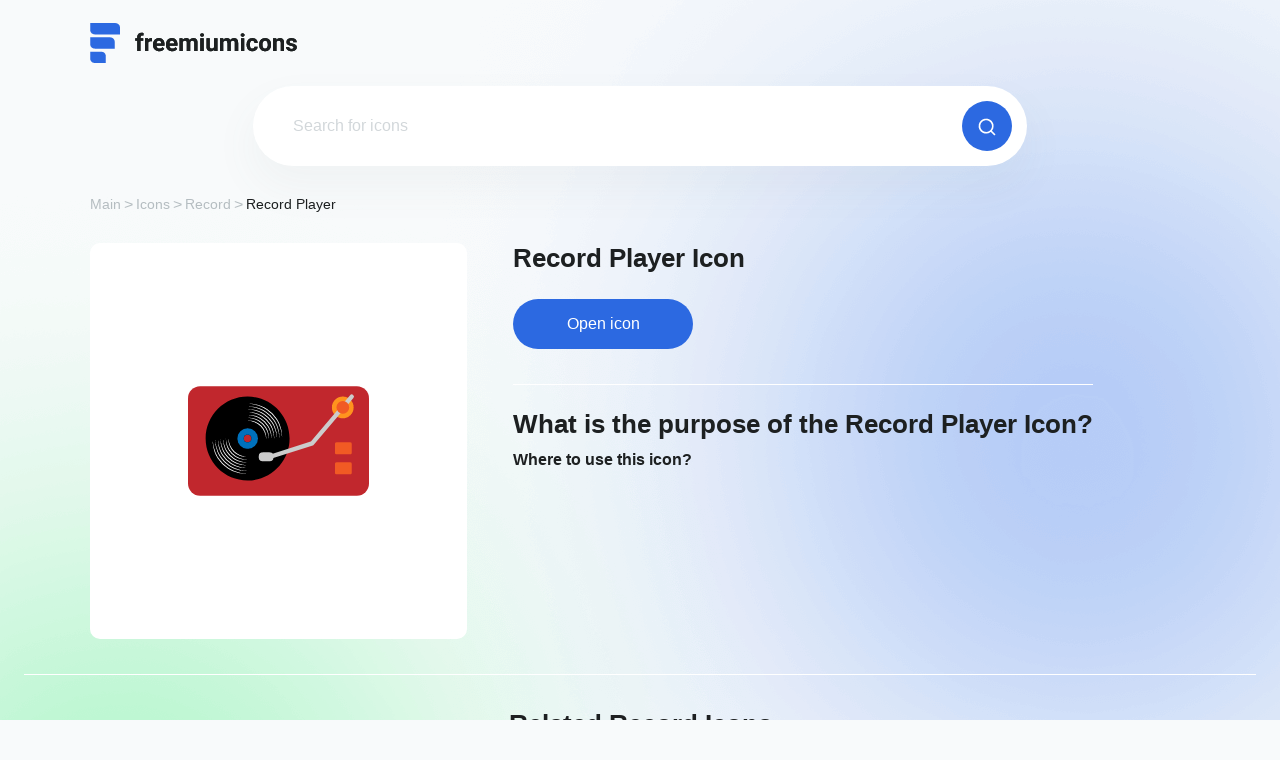

--- FILE ---
content_type: text/html; charset=UTF-8
request_url: https://freemiumicons.com/icon/record-player/
body_size: 78317
content:
<!doctype html>
<html lang="en-US" >
<head><script>if(navigator.userAgent.match(/MSIE|Internet Explorer/i)||navigator.userAgent.match(/Trident\/7\..*?rv:11/i)){var href=document.location.href;if(!href.match(/[?&]nowprocket/)){if(href.indexOf("?")==-1){if(href.indexOf("#")==-1){document.location.href=href+"?nowprocket=1"}else{document.location.href=href.replace("#","?nowprocket=1#")}}else{if(href.indexOf("#")==-1){document.location.href=href+"&nowprocket=1"}else{document.location.href=href.replace("#","&nowprocket=1#")}}}}</script><script>class RocketLazyLoadScripts{constructor(){this.v="1.2.5.1",this.triggerEvents=["keydown","mousedown","mousemove","touchmove","touchstart","touchend","wheel"],this.userEventHandler=this._triggerListener.bind(this),this.touchStartHandler=this._onTouchStart.bind(this),this.touchMoveHandler=this._onTouchMove.bind(this),this.touchEndHandler=this._onTouchEnd.bind(this),this.clickHandler=this._onClick.bind(this),this.interceptedClicks=[],this.interceptedClickListeners=[],this._interceptClickListeners(this),window.addEventListener("pageshow",e=>{this.persisted=e.persisted,this.everythingLoaded&&this._triggerLastFunctions()}),document.addEventListener("DOMContentLoaded",()=>{this._preconnect3rdParties()}),this.delayedScripts={normal:[],async:[],defer:[]},this.trash=[],this.allJQueries=[]}_addUserInteractionListener(e){if(document.hidden){e._triggerListener();return}this.triggerEvents.forEach(t=>window.addEventListener(t,e.userEventHandler,{passive:!0})),window.addEventListener("touchstart",e.touchStartHandler,{passive:!0}),window.addEventListener("mousedown",e.touchStartHandler),document.addEventListener("visibilitychange",e.userEventHandler)}_removeUserInteractionListener(){this.triggerEvents.forEach(e=>window.removeEventListener(e,this.userEventHandler,{passive:!0})),document.removeEventListener("visibilitychange",this.userEventHandler)}_onTouchStart(e){"HTML"!==e.target.tagName&&(window.addEventListener("touchend",this.touchEndHandler),window.addEventListener("mouseup",this.touchEndHandler),window.addEventListener("touchmove",this.touchMoveHandler,{passive:!0}),window.addEventListener("mousemove",this.touchMoveHandler),e.target.addEventListener("click",this.clickHandler),this._disableOtherEventListeners(e.target,!0),this._renameDOMAttribute(e.target,"onclick","rocket-onclick"),this._pendingClickStarted())}_onTouchMove(e){window.removeEventListener("touchend",this.touchEndHandler),window.removeEventListener("mouseup",this.touchEndHandler),window.removeEventListener("touchmove",this.touchMoveHandler,{passive:!0}),window.removeEventListener("mousemove",this.touchMoveHandler),e.target.removeEventListener("click",this.clickHandler),this._disableOtherEventListeners(e.target,!1),this._renameDOMAttribute(e.target,"rocket-onclick","onclick"),this._pendingClickFinished()}_onTouchEnd(){window.removeEventListener("touchend",this.touchEndHandler),window.removeEventListener("mouseup",this.touchEndHandler),window.removeEventListener("touchmove",this.touchMoveHandler,{passive:!0}),window.removeEventListener("mousemove",this.touchMoveHandler)}_onClick(e){e.target.removeEventListener("click",this.clickHandler),this._disableOtherEventListeners(e.target,!1),this._renameDOMAttribute(e.target,"rocket-onclick","onclick"),this.interceptedClicks.push(e),e.preventDefault(),e.stopPropagation(),e.stopImmediatePropagation(),this._pendingClickFinished()}_replayClicks(){window.removeEventListener("touchstart",this.touchStartHandler,{passive:!0}),window.removeEventListener("mousedown",this.touchStartHandler),this.interceptedClicks.forEach(e=>{e.target.dispatchEvent(new MouseEvent("click",{view:e.view,bubbles:!0,cancelable:!0}))})}_interceptClickListeners(e){EventTarget.prototype.addEventListenerBase=EventTarget.prototype.addEventListener,EventTarget.prototype.addEventListener=function(t,i,r){"click"!==t||e.windowLoaded||i===e.clickHandler||e.interceptedClickListeners.push({target:this,func:i,options:r}),(this||window).addEventListenerBase(t,i,r)}}_disableOtherEventListeners(e,t){this.interceptedClickListeners.forEach(i=>{i.target===e&&(t?e.removeEventListener("click",i.func,i.options):e.addEventListener("click",i.func,i.options))}),e.parentNode!==document.documentElement&&this._disableOtherEventListeners(e.parentNode,t)}_waitForPendingClicks(){return new Promise(e=>{this._isClickPending?this._pendingClickFinished=e:e()})}_pendingClickStarted(){this._isClickPending=!0}_pendingClickFinished(){this._isClickPending=!1}_renameDOMAttribute(e,t,i){e.hasAttribute&&e.hasAttribute(t)&&(event.target.setAttribute(i,event.target.getAttribute(t)),event.target.removeAttribute(t))}_triggerListener(){this._removeUserInteractionListener(this),"loading"===document.readyState?document.addEventListener("DOMContentLoaded",this._loadEverythingNow.bind(this)):this._loadEverythingNow()}_preconnect3rdParties(){let e=[];document.querySelectorAll("script[type=rocketlazyloadscript][data-rocket-src]").forEach(t=>{let i=t.getAttribute("data-rocket-src");if(i&&0!==i.indexOf("data:")){0===i.indexOf("//")&&(i=location.protocol+i);try{let r=new URL(i).origin;r!==location.origin&&e.push({src:r,crossOrigin:t.crossOrigin||"module"===t.getAttribute("data-rocket-type")})}catch(n){}}}),e=[...new Map(e.map(e=>[JSON.stringify(e),e])).values()],this._batchInjectResourceHints(e,"preconnect")}async _loadEverythingNow(){this.lastBreath=Date.now(),this._delayEventListeners(this),this._delayJQueryReady(this),this._handleDocumentWrite(),this._registerAllDelayedScripts(),this._preloadAllScripts(),await this._loadScriptsFromList(this.delayedScripts.normal),await this._loadScriptsFromList(this.delayedScripts.defer),await this._loadScriptsFromList(this.delayedScripts.async);try{await this._triggerDOMContentLoaded(),await this._pendingWebpackRequests(this),await this._triggerWindowLoad()}catch(e){console.error(e)}window.dispatchEvent(new Event("rocket-allScriptsLoaded")),this.everythingLoaded=!0,this._waitForPendingClicks().then(()=>{this._replayClicks()}),this._emptyTrash()}_registerAllDelayedScripts(){document.querySelectorAll("script[type=rocketlazyloadscript]").forEach(e=>{e.hasAttribute("data-rocket-src")?e.hasAttribute("async")&&!1!==e.async?this.delayedScripts.async.push(e):e.hasAttribute("defer")&&!1!==e.defer||"module"===e.getAttribute("data-rocket-type")?this.delayedScripts.defer.push(e):this.delayedScripts.normal.push(e):this.delayedScripts.normal.push(e)})}async _transformScript(e){if(await this._littleBreath(),!0===e.noModule&&"noModule"in HTMLScriptElement.prototype){e.setAttribute("data-rocket-status","skipped");return}return new Promise(t=>{let i;function r(){(i||e).setAttribute("data-rocket-status","executed"),t()}try{if(navigator.userAgent.indexOf("Firefox/")>0||""===navigator.vendor)i=document.createElement("script"),[...e.attributes].forEach(e=>{let t=e.nodeName;"type"!==t&&("data-rocket-type"===t&&(t="type"),"data-rocket-src"===t&&(t="src"),i.setAttribute(t,e.nodeValue))}),e.text&&(i.text=e.text),i.hasAttribute("src")?(i.addEventListener("load",r),i.addEventListener("error",function(){i.setAttribute("data-rocket-status","failed"),t()}),setTimeout(()=>{i.isConnected||t()},1)):(i.text=e.text,r()),e.parentNode.replaceChild(i,e);else{let n=e.getAttribute("data-rocket-type"),s=e.getAttribute("data-rocket-src");n?(e.type=n,e.removeAttribute("data-rocket-type")):e.removeAttribute("type"),e.addEventListener("load",r),e.addEventListener("error",function(){e.setAttribute("data-rocket-status","failed"),t()}),s?(e.removeAttribute("data-rocket-src"),e.src=s):e.src="data:text/javascript;base64,"+window.btoa(unescape(encodeURIComponent(e.text)))}}catch(a){e.setAttribute("data-rocket-status","failed"),t()}})}async _loadScriptsFromList(e){let t=e.shift();return t&&t.isConnected?(await this._transformScript(t),this._loadScriptsFromList(e)):Promise.resolve()}_preloadAllScripts(){this._batchInjectResourceHints([...this.delayedScripts.normal,...this.delayedScripts.defer,...this.delayedScripts.async],"preload")}_batchInjectResourceHints(e,t){var i=document.createDocumentFragment();e.forEach(e=>{let r=e.getAttribute&&e.getAttribute("data-rocket-src")||e.src;if(r){let n=document.createElement("link");n.href=r,n.rel=t,"preconnect"!==t&&(n.as="script"),e.getAttribute&&"module"===e.getAttribute("data-rocket-type")&&(n.crossOrigin=!0),e.crossOrigin&&(n.crossOrigin=e.crossOrigin),e.integrity&&(n.integrity=e.integrity),i.appendChild(n),this.trash.push(n)}}),document.head.appendChild(i)}_delayEventListeners(e){let t={};function i(i,r){return t[r].eventsToRewrite.indexOf(i)>=0&&!e.everythingLoaded?"rocket-"+i:i}function r(e,r){var n;!t[n=e]&&(t[n]={originalFunctions:{add:n.addEventListener,remove:n.removeEventListener},eventsToRewrite:[]},n.addEventListener=function(){arguments[0]=i(arguments[0],n),t[n].originalFunctions.add.apply(n,arguments)},n.removeEventListener=function(){arguments[0]=i(arguments[0],n),t[n].originalFunctions.remove.apply(n,arguments)}),t[e].eventsToRewrite.push(r)}function n(t,i){let r=t[i];t[i]=null,Object.defineProperty(t,i,{get:()=>r||function(){},set(n){e.everythingLoaded?r=n:t["rocket"+i]=r=n}})}r(document,"DOMContentLoaded"),r(window,"DOMContentLoaded"),r(window,"load"),r(window,"pageshow"),r(document,"readystatechange"),n(document,"onreadystatechange"),n(window,"onload"),n(window,"onpageshow")}_delayJQueryReady(e){let t;function i(t){return e.everythingLoaded?t:t.split(" ").map(e=>"load"===e||0===e.indexOf("load.")?"rocket-jquery-load":e).join(" ")}function r(r){if(r&&r.fn&&!e.allJQueries.includes(r)){r.fn.ready=r.fn.init.prototype.ready=function(t){return e.domReadyFired?t.bind(document)(r):document.addEventListener("rocket-DOMContentLoaded",()=>t.bind(document)(r)),r([])};let n=r.fn.on;r.fn.on=r.fn.init.prototype.on=function(){return this[0]===window&&("string"==typeof arguments[0]||arguments[0]instanceof String?arguments[0]=i(arguments[0]):"object"==typeof arguments[0]&&Object.keys(arguments[0]).forEach(e=>{let t=arguments[0][e];delete arguments[0][e],arguments[0][i(e)]=t})),n.apply(this,arguments),this},e.allJQueries.push(r)}t=r}r(window.jQuery),Object.defineProperty(window,"jQuery",{get:()=>t,set(e){r(e)}})}async _pendingWebpackRequests(e){let t=document.querySelector("script[data-webpack]");async function i(){return new Promise(e=>{t.addEventListener("load",e),t.addEventListener("error",e)})}t&&(await i(),await e._requestAnimFrame(),await e._pendingWebpackRequests(e))}async _triggerDOMContentLoaded(){this.domReadyFired=!0,await this._littleBreath(),document.dispatchEvent(new Event("rocket-readystatechange")),await this._littleBreath(),document.rocketonreadystatechange&&document.rocketonreadystatechange(),await this._littleBreath(),document.dispatchEvent(new Event("rocket-DOMContentLoaded")),await this._littleBreath(),window.dispatchEvent(new Event("rocket-DOMContentLoaded"))}async _triggerWindowLoad(){await this._littleBreath(),document.dispatchEvent(new Event("rocket-readystatechange")),await this._littleBreath(),document.rocketonreadystatechange&&document.rocketonreadystatechange(),await this._littleBreath(),window.dispatchEvent(new Event("rocket-load")),await this._littleBreath(),window.rocketonload&&window.rocketonload(),await this._littleBreath(),this.allJQueries.forEach(e=>e(window).trigger("rocket-jquery-load")),await this._littleBreath();let e=new Event("rocket-pageshow");e.persisted=this.persisted,window.dispatchEvent(e),await this._littleBreath(),window.rocketonpageshow&&window.rocketonpageshow({persisted:this.persisted}),this.windowLoaded=!0}_triggerLastFunctions(){document.onreadystatechange&&document.onreadystatechange(),window.onload&&window.onload(),window.onpageshow&&window.onpageshow({persisted:this.persisted})}_handleDocumentWrite(){let e=new Map;document.write=document.writeln=function(t){let i=document.currentScript;i||console.error("WPRocket unable to document.write this: "+t);let r=document.createRange(),n=i.parentElement,s=e.get(i);void 0===s&&(s=i.nextSibling,e.set(i,s));let a=document.createDocumentFragment();r.setStart(a,0),a.appendChild(r.createContextualFragment(t)),n.insertBefore(a,s)}}async _littleBreath(){Date.now()-this.lastBreath>45&&(await this._requestAnimFrame(),this.lastBreath=Date.now())}async _requestAnimFrame(){return document.hidden?new Promise(e=>setTimeout(e)):new Promise(e=>requestAnimationFrame(e))}_emptyTrash(){this.trash.forEach(e=>e.remove())}static run(){let e=new RocketLazyLoadScripts;e._addUserInteractionListener(e)}}RocketLazyLoadScripts.run();</script>
    <!-- Global site tag (gtag.js) - Google Analytics -->
    <script type="rocketlazyloadscript" async data-rocket-src="https://www.googletagmanager.com/gtag/js?id=UA-226017340-1"></script>
    <script type="rocketlazyloadscript">
        window.dataLayer = window.dataLayer || [];

        function gtag() {
            dataLayer.push(arguments);
        }

        gtag('js', new Date());
        gtag('config', 'UA-226017340-1');
    </script>
    <script type="rocketlazyloadscript" async data-rocket-src="https://pagead2.googlesyndication.com/pagead/js/adsbygoogle.js?client=ca-pub-5794710742571966"
            crossorigin="anonymous"></script>
    <meta name="viewport"
          content="width=device-width, user-scalable=yes, initial-scale=1.0, maximum-scale=5.0, minimum-scale=1.0">
    <meta http-equiv="X-UA-Compatible" content="ie=edge">
    <link rel="profile" href="https://gmpg.org/xfn/11">
    <link rel="icon" href="https://freemiumicons.com/wp-content/themes/freemiumicons/images/favicon.png">
    <link data-minify="1" href="https://freemiumicons.com/wp-content/cache/min/1/npm/bootstrap@5.1.3/dist/css/bootstrap.min.css?ver=1752843727" rel="stylesheet" crossorigin="anonymous">
    <link data-minify="1" rel="stylesheet" type="text/css" href="https://freemiumicons.com/wp-content/cache/min/1/gh/kenwheeler/slick@1.8.1/slick/slick.css?ver=1752843727"/>
    <link data-minify="1" rel="stylesheet" type="text/css" href="https://freemiumicons.com/wp-content/cache/background-css/freemiumicons.com/wp-content/cache/min/1/gh/kenwheeler/slick@1.8.1/slick/slick-theme.css?ver=1752843727&wpr_t=1768974101"/>
    <link data-minify="1" rel="stylesheet" href="https://freemiumicons.com/wp-content/cache/background-css/freemiumicons.com/wp-content/cache/min/1/wp-content/themes/freemiumicons/css/app.min.css?ver=1752843727&wpr_t=1768974101">

	<meta name='robots' content='index, follow, max-image-preview:large, max-snippet:-1, max-video-preview:-1' />

	<!-- This site is optimized with the Yoast SEO plugin v23.9 - https://yoast.com/wordpress/plugins/seo/ -->
	<title>Record Player Vector Icon - [Free Download] - (SVG and PNG)</title>
	<meta name="description" content="Download Record Player Icon for your projects. You can easily download the desired high-quality icon in 2 clicks and use it for free. Available formats: SVG &amp; PNG." />
	<link rel="canonical" href="https://freemiumicons.com/icon/record-player/" />
	<meta property="og:locale" content="en_US" />
	<meta property="og:type" content="article" />
	<meta property="og:title" content="Record Player Vector Icon - [Free Download] - (SVG and PNG)" />
	<meta property="og:description" content="Download Record Player Icon for your projects. You can easily download the desired high-quality icon in 2 clicks and use it for free. Available formats: SVG &amp; PNG." />
	<meta property="og:url" content="https://freemiumicons.com/icon/record-player/" />
	<meta property="og:site_name" content="Freemiumicons" />
	<meta name="twitter:card" content="summary_large_image" />
	<script type="application/ld+json" class="yoast-schema-graph">{"@context":"https://schema.org","@graph":[{"@type":"WebPage","@id":"https://freemiumicons.com/icon/record-player/","url":"https://freemiumicons.com/icon/record-player/","name":"Record Player Vector Icon - [Free Download] - (SVG and PNG)","isPartOf":{"@id":"https://freemiumicons.com/#website"},"primaryImageOfPage":{"@id":"https://freemiumicons.com/icon/record-player/#primaryimage"},"image":{"@id":"https://freemiumicons.com/icon/record-player/#primaryimage"},"thumbnailUrl":"https://freemiumicons.com/wp-content/uploads/2023/06/record-player-icon-1.svg","datePublished":"2023-06-29T13:40:21+00:00","dateModified":"2023-06-29T13:40:21+00:00","description":"Download Record Player Icon for your projects. You can easily download the desired high-quality icon in 2 clicks and use it for free. Available formats: SVG & PNG.","breadcrumb":{"@id":"https://freemiumicons.com/icon/record-player/#breadcrumb"},"inLanguage":"en-US","potentialAction":[{"@type":"ReadAction","target":["https://freemiumicons.com/icon/record-player/"]}]},{"@type":"ImageObject","inLanguage":"en-US","@id":"https://freemiumicons.com/icon/record-player/#primaryimage","url":"https://freemiumicons.com/wp-content/uploads/2023/06/record-player-icon-1.svg","contentUrl":"https://freemiumicons.com/wp-content/uploads/2023/06/record-player-icon-1.svg","caption":"record player icon svg"},{"@type":"BreadcrumbList","@id":"https://freemiumicons.com/icon/record-player/#breadcrumb","itemListElement":[{"@type":"ListItem","position":1,"name":"Home","item":"https://freemiumicons.com/"},{"@type":"ListItem","position":2,"name":"Record Player"}]},{"@type":"WebSite","@id":"https://freemiumicons.com/#website","url":"https://freemiumicons.com/","name":"Freemiumicons","description":"","potentialAction":[{"@type":"SearchAction","target":{"@type":"EntryPoint","urlTemplate":"https://freemiumicons.com/?s={search_term_string}"},"query-input":{"@type":"PropertyValueSpecification","valueRequired":true,"valueName":"search_term_string"}}],"inLanguage":"en-US"}]}</script>
	<!-- / Yoast SEO plugin. -->


<link rel='dns-prefetch' href='//cdn.jsdelivr.net' />

<link rel="alternate" type="application/rss+xml" title="Freemiumicons &raquo; Feed" href="https://freemiumicons.com/feed/" />
<link rel="alternate" type="application/rss+xml" title="Freemiumicons &raquo; Comments Feed" href="https://freemiumicons.com/comments/feed/" />
<link rel="alternate" title="oEmbed (JSON)" type="application/json+oembed" href="https://freemiumicons.com/wp-json/oembed/1.0/embed?url=https%3A%2F%2Ffreemiumicons.com%2Ficon%2Frecord-player%2F" />
<link rel="alternate" title="oEmbed (XML)" type="text/xml+oembed" href="https://freemiumicons.com/wp-json/oembed/1.0/embed?url=https%3A%2F%2Ffreemiumicons.com%2Ficon%2Frecord-player%2F&#038;format=xml" />
<style id='wp-img-auto-sizes-contain-inline-css'>
img:is([sizes=auto i],[sizes^="auto," i]){contain-intrinsic-size:3000px 1500px}
/*# sourceURL=wp-img-auto-sizes-contain-inline-css */
</style>
<style id='wp-emoji-styles-inline-css'>

	img.wp-smiley, img.emoji {
		display: inline !important;
		border: none !important;
		box-shadow: none !important;
		height: 1em !important;
		width: 1em !important;
		margin: 0 0.07em !important;
		vertical-align: -0.1em !important;
		background: none !important;
		padding: 0 !important;
	}
/*# sourceURL=wp-emoji-styles-inline-css */
</style>
<script type="rocketlazyloadscript" data-rocket-src="https://freemiumicons.com/wp-includes/js/jquery/jquery.min.js?ver=3.7.1" id="jquery-core-js"></script>
<script type="rocketlazyloadscript" data-rocket-src="https://freemiumicons.com/wp-includes/js/jquery/jquery-migrate.min.js?ver=3.4.1" id="jquery-migrate-js"></script>
<script type="rocketlazyloadscript"></script><link rel="https://api.w.org/" href="https://freemiumicons.com/wp-json/" /><link rel="alternate" title="JSON" type="application/json" href="https://freemiumicons.com/wp-json/wp/v2/icon/12940" /><link rel="EditURI" type="application/rsd+xml" title="RSD" href="https://freemiumicons.com/xmlrpc.php?rsd" />
<meta name="generator" content="WordPress 6.9" />
<link rel='shortlink' href='https://freemiumicons.com/?p=12940' />
<meta name="generator" content="Powered by WPBakery Page Builder - drag and drop page builder for WordPress."/>
		<style id="wp-custom-css">
			.merchandise__info h1{
	text-transform:capitalize;
}

.popup__ads * {
	margin: 0 auto!important;
}

.example_responsive_1 { width: 320px; height: 100px; }
@media(min-width: 500px) { .example_responsive_1 { width: 468px; height: 60px; } }
@media(min-width: 800px) { .example_responsive_1 { width: 728px; height: 90px; } }		</style>
		<noscript><style> .wpb_animate_when_almost_visible { opacity: 1; }</style></noscript><noscript><style id="rocket-lazyload-nojs-css">.rll-youtube-player, [data-lazy-src]{display:none !important;}</style></noscript><style id='global-styles-inline-css'>
:root{--wp--preset--aspect-ratio--square: 1;--wp--preset--aspect-ratio--4-3: 4/3;--wp--preset--aspect-ratio--3-4: 3/4;--wp--preset--aspect-ratio--3-2: 3/2;--wp--preset--aspect-ratio--2-3: 2/3;--wp--preset--aspect-ratio--16-9: 16/9;--wp--preset--aspect-ratio--9-16: 9/16;--wp--preset--color--black: #000000;--wp--preset--color--cyan-bluish-gray: #abb8c3;--wp--preset--color--white: #ffffff;--wp--preset--color--pale-pink: #f78da7;--wp--preset--color--vivid-red: #cf2e2e;--wp--preset--color--luminous-vivid-orange: #ff6900;--wp--preset--color--luminous-vivid-amber: #fcb900;--wp--preset--color--light-green-cyan: #7bdcb5;--wp--preset--color--vivid-green-cyan: #00d084;--wp--preset--color--pale-cyan-blue: #8ed1fc;--wp--preset--color--vivid-cyan-blue: #0693e3;--wp--preset--color--vivid-purple: #9b51e0;--wp--preset--gradient--vivid-cyan-blue-to-vivid-purple: linear-gradient(135deg,rgb(6,147,227) 0%,rgb(155,81,224) 100%);--wp--preset--gradient--light-green-cyan-to-vivid-green-cyan: linear-gradient(135deg,rgb(122,220,180) 0%,rgb(0,208,130) 100%);--wp--preset--gradient--luminous-vivid-amber-to-luminous-vivid-orange: linear-gradient(135deg,rgb(252,185,0) 0%,rgb(255,105,0) 100%);--wp--preset--gradient--luminous-vivid-orange-to-vivid-red: linear-gradient(135deg,rgb(255,105,0) 0%,rgb(207,46,46) 100%);--wp--preset--gradient--very-light-gray-to-cyan-bluish-gray: linear-gradient(135deg,rgb(238,238,238) 0%,rgb(169,184,195) 100%);--wp--preset--gradient--cool-to-warm-spectrum: linear-gradient(135deg,rgb(74,234,220) 0%,rgb(151,120,209) 20%,rgb(207,42,186) 40%,rgb(238,44,130) 60%,rgb(251,105,98) 80%,rgb(254,248,76) 100%);--wp--preset--gradient--blush-light-purple: linear-gradient(135deg,rgb(255,206,236) 0%,rgb(152,150,240) 100%);--wp--preset--gradient--blush-bordeaux: linear-gradient(135deg,rgb(254,205,165) 0%,rgb(254,45,45) 50%,rgb(107,0,62) 100%);--wp--preset--gradient--luminous-dusk: linear-gradient(135deg,rgb(255,203,112) 0%,rgb(199,81,192) 50%,rgb(65,88,208) 100%);--wp--preset--gradient--pale-ocean: linear-gradient(135deg,rgb(255,245,203) 0%,rgb(182,227,212) 50%,rgb(51,167,181) 100%);--wp--preset--gradient--electric-grass: linear-gradient(135deg,rgb(202,248,128) 0%,rgb(113,206,126) 100%);--wp--preset--gradient--midnight: linear-gradient(135deg,rgb(2,3,129) 0%,rgb(40,116,252) 100%);--wp--preset--font-size--small: 13px;--wp--preset--font-size--medium: 20px;--wp--preset--font-size--large: 36px;--wp--preset--font-size--x-large: 42px;--wp--preset--spacing--20: 0.44rem;--wp--preset--spacing--30: 0.67rem;--wp--preset--spacing--40: 1rem;--wp--preset--spacing--50: 1.5rem;--wp--preset--spacing--60: 2.25rem;--wp--preset--spacing--70: 3.38rem;--wp--preset--spacing--80: 5.06rem;--wp--preset--shadow--natural: 6px 6px 9px rgba(0, 0, 0, 0.2);--wp--preset--shadow--deep: 12px 12px 50px rgba(0, 0, 0, 0.4);--wp--preset--shadow--sharp: 6px 6px 0px rgba(0, 0, 0, 0.2);--wp--preset--shadow--outlined: 6px 6px 0px -3px rgb(255, 255, 255), 6px 6px rgb(0, 0, 0);--wp--preset--shadow--crisp: 6px 6px 0px rgb(0, 0, 0);}:where(.is-layout-flex){gap: 0.5em;}:where(.is-layout-grid){gap: 0.5em;}body .is-layout-flex{display: flex;}.is-layout-flex{flex-wrap: wrap;align-items: center;}.is-layout-flex > :is(*, div){margin: 0;}body .is-layout-grid{display: grid;}.is-layout-grid > :is(*, div){margin: 0;}:where(.wp-block-columns.is-layout-flex){gap: 2em;}:where(.wp-block-columns.is-layout-grid){gap: 2em;}:where(.wp-block-post-template.is-layout-flex){gap: 1.25em;}:where(.wp-block-post-template.is-layout-grid){gap: 1.25em;}.has-black-color{color: var(--wp--preset--color--black) !important;}.has-cyan-bluish-gray-color{color: var(--wp--preset--color--cyan-bluish-gray) !important;}.has-white-color{color: var(--wp--preset--color--white) !important;}.has-pale-pink-color{color: var(--wp--preset--color--pale-pink) !important;}.has-vivid-red-color{color: var(--wp--preset--color--vivid-red) !important;}.has-luminous-vivid-orange-color{color: var(--wp--preset--color--luminous-vivid-orange) !important;}.has-luminous-vivid-amber-color{color: var(--wp--preset--color--luminous-vivid-amber) !important;}.has-light-green-cyan-color{color: var(--wp--preset--color--light-green-cyan) !important;}.has-vivid-green-cyan-color{color: var(--wp--preset--color--vivid-green-cyan) !important;}.has-pale-cyan-blue-color{color: var(--wp--preset--color--pale-cyan-blue) !important;}.has-vivid-cyan-blue-color{color: var(--wp--preset--color--vivid-cyan-blue) !important;}.has-vivid-purple-color{color: var(--wp--preset--color--vivid-purple) !important;}.has-black-background-color{background-color: var(--wp--preset--color--black) !important;}.has-cyan-bluish-gray-background-color{background-color: var(--wp--preset--color--cyan-bluish-gray) !important;}.has-white-background-color{background-color: var(--wp--preset--color--white) !important;}.has-pale-pink-background-color{background-color: var(--wp--preset--color--pale-pink) !important;}.has-vivid-red-background-color{background-color: var(--wp--preset--color--vivid-red) !important;}.has-luminous-vivid-orange-background-color{background-color: var(--wp--preset--color--luminous-vivid-orange) !important;}.has-luminous-vivid-amber-background-color{background-color: var(--wp--preset--color--luminous-vivid-amber) !important;}.has-light-green-cyan-background-color{background-color: var(--wp--preset--color--light-green-cyan) !important;}.has-vivid-green-cyan-background-color{background-color: var(--wp--preset--color--vivid-green-cyan) !important;}.has-pale-cyan-blue-background-color{background-color: var(--wp--preset--color--pale-cyan-blue) !important;}.has-vivid-cyan-blue-background-color{background-color: var(--wp--preset--color--vivid-cyan-blue) !important;}.has-vivid-purple-background-color{background-color: var(--wp--preset--color--vivid-purple) !important;}.has-black-border-color{border-color: var(--wp--preset--color--black) !important;}.has-cyan-bluish-gray-border-color{border-color: var(--wp--preset--color--cyan-bluish-gray) !important;}.has-white-border-color{border-color: var(--wp--preset--color--white) !important;}.has-pale-pink-border-color{border-color: var(--wp--preset--color--pale-pink) !important;}.has-vivid-red-border-color{border-color: var(--wp--preset--color--vivid-red) !important;}.has-luminous-vivid-orange-border-color{border-color: var(--wp--preset--color--luminous-vivid-orange) !important;}.has-luminous-vivid-amber-border-color{border-color: var(--wp--preset--color--luminous-vivid-amber) !important;}.has-light-green-cyan-border-color{border-color: var(--wp--preset--color--light-green-cyan) !important;}.has-vivid-green-cyan-border-color{border-color: var(--wp--preset--color--vivid-green-cyan) !important;}.has-pale-cyan-blue-border-color{border-color: var(--wp--preset--color--pale-cyan-blue) !important;}.has-vivid-cyan-blue-border-color{border-color: var(--wp--preset--color--vivid-cyan-blue) !important;}.has-vivid-purple-border-color{border-color: var(--wp--preset--color--vivid-purple) !important;}.has-vivid-cyan-blue-to-vivid-purple-gradient-background{background: var(--wp--preset--gradient--vivid-cyan-blue-to-vivid-purple) !important;}.has-light-green-cyan-to-vivid-green-cyan-gradient-background{background: var(--wp--preset--gradient--light-green-cyan-to-vivid-green-cyan) !important;}.has-luminous-vivid-amber-to-luminous-vivid-orange-gradient-background{background: var(--wp--preset--gradient--luminous-vivid-amber-to-luminous-vivid-orange) !important;}.has-luminous-vivid-orange-to-vivid-red-gradient-background{background: var(--wp--preset--gradient--luminous-vivid-orange-to-vivid-red) !important;}.has-very-light-gray-to-cyan-bluish-gray-gradient-background{background: var(--wp--preset--gradient--very-light-gray-to-cyan-bluish-gray) !important;}.has-cool-to-warm-spectrum-gradient-background{background: var(--wp--preset--gradient--cool-to-warm-spectrum) !important;}.has-blush-light-purple-gradient-background{background: var(--wp--preset--gradient--blush-light-purple) !important;}.has-blush-bordeaux-gradient-background{background: var(--wp--preset--gradient--blush-bordeaux) !important;}.has-luminous-dusk-gradient-background{background: var(--wp--preset--gradient--luminous-dusk) !important;}.has-pale-ocean-gradient-background{background: var(--wp--preset--gradient--pale-ocean) !important;}.has-electric-grass-gradient-background{background: var(--wp--preset--gradient--electric-grass) !important;}.has-midnight-gradient-background{background: var(--wp--preset--gradient--midnight) !important;}.has-small-font-size{font-size: var(--wp--preset--font-size--small) !important;}.has-medium-font-size{font-size: var(--wp--preset--font-size--medium) !important;}.has-large-font-size{font-size: var(--wp--preset--font-size--large) !important;}.has-x-large-font-size{font-size: var(--wp--preset--font-size--x-large) !important;}
/*# sourceURL=global-styles-inline-css */
</style>
<style id="wpr-lazyload-bg-container"></style><style id="wpr-lazyload-bg-exclusion"></style>
<noscript>
<style id="wpr-lazyload-bg-nostyle">.slick-loading .slick-list{--wpr-bg-4a2a90f4-97fb-4bf1-b6e9-3feb1048d0cd: url('https://cdn.jsdelivr.net/gh/kenwheeler/slick@1.8.1/slick/./ajax-loader.gif');}body:before{--wpr-bg-4b2d5ce9-a722-4dc7-b36e-b2280909329c: url('https://freemiumicons.com/wp-content/themes/freemiumicons/images/dist/blur-blue.png');}body:after{--wpr-bg-2c539632-511d-4149-bdc1-a02cc85ea5e5: url('https://freemiumicons.com/wp-content/themes/freemiumicons/images/dist/blur-green.png');}.faq__question:before{--wpr-bg-893e89fa-7d25-445b-8582-12945931ebab: url('https://freemiumicons.com/wp-content/themes/freemiumicons/images/dist/icons/arrow-faq.svg');}.select__head:after{--wpr-bg-41102971-a4d4-44ba-b096-5672fd5e3c41: url('https://freemiumicons.com/wp-content/themes/freemiumicons/images/dist/icons/arrow.svg');}.soon{--wpr-bg-5298c13d-7c42-47ba-96ab-a11003a4341f: url('https://freemiumicons.com/wp-content/themes/freemiumicons/images/dist/soon.jpg');}.soon{--wpr-bg-c9dc6ba6-aa5d-49a2-a897-5ba972b3068c: url('https://freemiumicons.com/wp-content/themes/freemiumicons/images/dist/soon-mob.jpg');}</style>
</noscript>
<script type="application/javascript">const rocket_pairs = [{"selector":".slick-loading .slick-list","style":".slick-loading .slick-list{--wpr-bg-4a2a90f4-97fb-4bf1-b6e9-3feb1048d0cd: url('https:\/\/cdn.jsdelivr.net\/gh\/kenwheeler\/slick@1.8.1\/slick\/.\/ajax-loader.gif');}","hash":"4a2a90f4-97fb-4bf1-b6e9-3feb1048d0cd","url":"https:\/\/cdn.jsdelivr.net\/gh\/kenwheeler\/slick@1.8.1\/slick\/.\/ajax-loader.gif"},{"selector":"body","style":"body:before{--wpr-bg-4b2d5ce9-a722-4dc7-b36e-b2280909329c: url('https:\/\/freemiumicons.com\/wp-content\/themes\/freemiumicons\/images\/dist\/blur-blue.png');}","hash":"4b2d5ce9-a722-4dc7-b36e-b2280909329c","url":"https:\/\/freemiumicons.com\/wp-content\/themes\/freemiumicons\/images\/dist\/blur-blue.png"},{"selector":"body","style":"body:after{--wpr-bg-2c539632-511d-4149-bdc1-a02cc85ea5e5: url('https:\/\/freemiumicons.com\/wp-content\/themes\/freemiumicons\/images\/dist\/blur-green.png');}","hash":"2c539632-511d-4149-bdc1-a02cc85ea5e5","url":"https:\/\/freemiumicons.com\/wp-content\/themes\/freemiumicons\/images\/dist\/blur-green.png"},{"selector":".faq__question","style":".faq__question:before{--wpr-bg-893e89fa-7d25-445b-8582-12945931ebab: url('https:\/\/freemiumicons.com\/wp-content\/themes\/freemiumicons\/images\/dist\/icons\/arrow-faq.svg');}","hash":"893e89fa-7d25-445b-8582-12945931ebab","url":"https:\/\/freemiumicons.com\/wp-content\/themes\/freemiumicons\/images\/dist\/icons\/arrow-faq.svg"},{"selector":".select__head","style":".select__head:after{--wpr-bg-41102971-a4d4-44ba-b096-5672fd5e3c41: url('https:\/\/freemiumicons.com\/wp-content\/themes\/freemiumicons\/images\/dist\/icons\/arrow.svg');}","hash":"41102971-a4d4-44ba-b096-5672fd5e3c41","url":"https:\/\/freemiumicons.com\/wp-content\/themes\/freemiumicons\/images\/dist\/icons\/arrow.svg"},{"selector":".soon","style":".soon{--wpr-bg-5298c13d-7c42-47ba-96ab-a11003a4341f: url('https:\/\/freemiumicons.com\/wp-content\/themes\/freemiumicons\/images\/dist\/soon.jpg');}","hash":"5298c13d-7c42-47ba-96ab-a11003a4341f","url":"https:\/\/freemiumicons.com\/wp-content\/themes\/freemiumicons\/images\/dist\/soon.jpg"},{"selector":".soon","style":".soon{--wpr-bg-c9dc6ba6-aa5d-49a2-a897-5ba972b3068c: url('https:\/\/freemiumicons.com\/wp-content\/themes\/freemiumicons\/images\/dist\/soon-mob.jpg');}","hash":"c9dc6ba6-aa5d-49a2-a897-5ba972b3068c","url":"https:\/\/freemiumicons.com\/wp-content\/themes\/freemiumicons\/images\/dist\/soon-mob.jpg"}]; const rocket_excluded_pairs = [];</script></head>

<body class="wp-singular icon-template-default single single-icon postid-12940 wp-theme-freemiumicons no-sidebar wpb-js-composer js-comp-ver-8.0.1 vc_responsive">
    <header class="header">
        <div class="container d-flex justify-content-between">
            <a href="https://freemiumicons.com/" class="header__logo">
                <img width="208" height="40" src="data:image/svg+xml,%3Csvg%20xmlns='http://www.w3.org/2000/svg'%20viewBox='0%200%20208%2040'%3E%3C/svg%3E" alt="logo" data-lazy-src="https://freemiumicons.com/wp-content/themes/freemiumicons/images/dist/logo.svg"><noscript><img width="208" height="40" src="https://freemiumicons.com/wp-content/themes/freemiumicons/images/dist/logo.svg" alt="logo"></noscript>
            </a>
            <!--
                <button class="header__burger">
                    <img width="26" height="26" src="data:image/svg+xml,%3Csvg%20xmlns='http://www.w3.org/2000/svg'%20viewBox='0%200%2026%2026'%3E%3C/svg%3E" alt="burger" data-lazy-src="https://freemiumicons.com/wp-content/themes/freemiumicons/images/dist/icons/burger.svg"><noscript><img width="26" height="26" src="https://freemiumicons.com/wp-content/themes/freemiumicons/images/dist/icons/burger.svg" alt="burger"></noscript>
                </button> -->
        </div>
    </header>
            <main class="product">

		<section class="hat">
			<div class="container d-flex flex-column align-items-center">
						<div class="search d-flex align-items-center">
					<form  autocomplete="off" action="/" class="d-flex align-items-center">
	<div>
		<input type="text" name="s" id="myAutocomplete" placeholder="Search for icons"/>
	</div>
	<button type="submit" class="btn-submit">
		<img width="20" height="20" src="data:image/svg+xml,%3Csvg%20xmlns='http://www.w3.org/2000/svg'%20viewBox='0%200%2020%2020'%3E%3C/svg%3E" alt="search" data-lazy-src="https://freemiumicons.com/wp-content/themes/freemiumicons/images/dist/icons/search.svg"><noscript><img width="20" height="20" src="https://freemiumicons.com/wp-content/themes/freemiumicons/images/dist/icons/search.svg" alt="search"></noscript>
	</button>
</form>


				</div>
							</div>
		</section>
				<section class="breadcrumbs">
			<div class="container">
				<nav itemscope itemtype="https://schema.org/BreadcrumbList" style="--bs-breadcrumb-divider: url(&#34;data:image/svg+xml,%3Csvg xmlns='http://www.w3.org/2000/svg' width='8' height='8'%3E%3Cpath d='M2.5 0L1 1.5 3.5 4 1 6.5 2.5 8l4-4-4-4z' fill='currentColor'/%3E%3C/svg%3E&#34;);" aria-label="breadcrumb">
					<ol class="breadcrumb">
						<li class="breadcrumb-item" itemprop="itemListElement" itemscope itemtype="https://schema.org/ListItem">
							<a itemprop="item" href="/"><span itemprop="name">Main</span></a>
							<meta itemprop="position" content="1"/>
						</li>
						<li class="breadcrumb-item " itemprop="itemListElement" itemscope itemtype="https://schema.org/ListItem">
							<a itemprop="item" href="/icons/"><span itemprop="name">Icons</span></a>
							<meta itemprop="position" content="2"/>
						</li>
						<li class="breadcrumb-item " aria-current="page" itemprop="itemListElement" itemscope itemtype="https://schema.org/ListItem">
							<a itemprop="item" href="https://freemiumicons.com/icons/record-icon/"><span itemprop="name">Record</span></a>
							<meta itemprop="position" content="3"/>
						</li>
						<li class="breadcrumb-item active" aria-current="page" itemprop="itemListElement" itemscope itemtype="https://schema.org/ListItem">
							<span itemprop="name">Record Player</span>
							<meta itemprop="position" content="4"/>
						</li>
					</ol>
				</nav>
			</div>
		</section>
		<section class="merchandise">
			<div class="merchandise__container container d-flex flex-column flex-lg-row">
				<div class="merchandise__icon">
					<img width="1421" height="859" class="not_saved_image" src="data:image/svg+xml,%3Csvg%20xmlns='http://www.w3.org/2000/svg'%20viewBox='0%200%201421%20859'%3E%3C/svg%3E" alt="Record Player" data-lazy-src="https://freemiumicons.com/wp-content/uploads/2023/06/record-player-icon-1.svg"><noscript><img width="1421" height="859" class="not_saved_image" src="https://freemiumicons.com/wp-content/uploads/2023/06/record-player-icon-1.svg" alt="Record Player"></noscript>
				</div>
				<div class="merchandise__info">
					<h1>Record Player Icon</h1>
					<button id="btnPopup" class="btn__general blue">Open icon</button>
					<div class="merchandise__text">
						<h2 class="h2">What is the purpose of the Record Player Icon?</h2>
						<p></p>
						<h3>Where to use this icon?</h3>
					</div>
				</div>
			</div>
		</section>
		<section class="icons bottom-line">
			<h2 class="h2">Related Record Icons </h2>
			<ul class="icons__list d-flex align-items-center flex-wrap">
				<li>
					<a href="https://freemiumicons.com/icon/first-record/"><img width="100" height="100" src="data:image/svg+xml,%3Csvg%20xmlns='http://www.w3.org/2000/svg'%20viewBox='0%200%20100%20100'%3E%3C/svg%3E" class="not_saved_image wp-post-image" alt="first record icon svg" decoding="async" data-lazy-src="https://freemiumicons.com/wp-content/uploads/2023/06/first-record-icon-1.svg" /><noscript><img width="100" height="100" src="https://freemiumicons.com/wp-content/uploads/2023/06/first-record-icon-1.svg" class="not_saved_image wp-post-image" alt="first record icon svg" decoding="async" /></noscript></a>
				</li>
				<li>
					<a href="https://freemiumicons.com/icon/track-record/"><img width="100" height="100" src="data:image/svg+xml,%3Csvg%20xmlns='http://www.w3.org/2000/svg'%20viewBox='0%200%20100%20100'%3E%3C/svg%3E" class="not_saved_image wp-post-image" alt="track record icon svg" decoding="async" data-lazy-src="https://freemiumicons.com/wp-content/uploads/2023/06/track-record-icon-1.svg" /><noscript><img width="100" height="100" src="https://freemiumicons.com/wp-content/uploads/2023/06/track-record-icon-1.svg" class="not_saved_image wp-post-image" alt="track record icon svg" decoding="async" /></noscript></a>
				</li>
				<li>
					<a href="https://freemiumicons.com/icon/tape-recorder/"><img width="100" height="100" src="data:image/svg+xml,%3Csvg%20xmlns='http://www.w3.org/2000/svg'%20viewBox='0%200%20100%20100'%3E%3C/svg%3E" class="not_saved_image wp-post-image" alt="tape recorder icon svg" decoding="async" data-lazy-src="https://freemiumicons.com/wp-content/uploads/2023/06/tape-recorder-icon-1.svg" /><noscript><img width="100" height="100" src="https://freemiumicons.com/wp-content/uploads/2023/06/tape-recorder-icon-1.svg" class="not_saved_image wp-post-image" alt="tape recorder icon svg" decoding="async" /></noscript></a>
				</li>
				<li>
					<a href="https://freemiumicons.com/icon/record-to-report/"><img width="100" height="100" src="data:image/svg+xml,%3Csvg%20xmlns='http://www.w3.org/2000/svg'%20viewBox='0%200%20100%20100'%3E%3C/svg%3E" class="not_saved_image wp-post-image" alt="record to report icon svg" decoding="async" data-lazy-src="https://freemiumicons.com/wp-content/uploads/2023/06/record-to-report-icon-1.svg" /><noscript><img width="100" height="100" src="https://freemiumicons.com/wp-content/uploads/2023/06/record-to-report-icon-1.svg" class="not_saved_image wp-post-image" alt="record to report icon svg" decoding="async" /></noscript></a>
				</li>
				<li>
					<a href="https://freemiumicons.com/icon/record-label/"><img width="100" height="100" src="data:image/svg+xml,%3Csvg%20xmlns='http://www.w3.org/2000/svg'%20viewBox='0%200%20100%20100'%3E%3C/svg%3E" class="not_saved_image wp-post-image" alt="record label icon svg" decoding="async" data-lazy-src="https://freemiumicons.com/wp-content/uploads/2023/06/record-label-icon-1.svg" /><noscript><img width="100" height="100" src="https://freemiumicons.com/wp-content/uploads/2023/06/record-label-icon-1.svg" class="not_saved_image wp-post-image" alt="record label icon svg" decoding="async" /></noscript></a>
				</li>
				<li>
					<a href="https://freemiumicons.com/icon/record-keeping/"><img width="100" height="100" src="data:image/svg+xml,%3Csvg%20xmlns='http://www.w3.org/2000/svg'%20viewBox='0%200%20100%20100'%3E%3C/svg%3E" class="not_saved_image wp-post-image" alt="record keeping icon svg" decoding="async" data-lazy-src="https://freemiumicons.com/wp-content/uploads/2023/06/record-keeping-icon-1.svg" /><noscript><img width="100" height="100" src="https://freemiumicons.com/wp-content/uploads/2023/06/record-keeping-icon-1.svg" class="not_saved_image wp-post-image" alt="record keeping icon svg" decoding="async" /></noscript></a>
				</li>
				<li>
					<a href="https://freemiumicons.com/icon/play-stop-record/"><img width="100" height="100" src="data:image/svg+xml,%3Csvg%20xmlns='http://www.w3.org/2000/svg'%20viewBox='0%200%20100%20100'%3E%3C/svg%3E" class="not_saved_image wp-post-image" alt="play stop record icons svg" decoding="async" data-lazy-src="https://freemiumicons.com/wp-content/uploads/2023/06/play-stop-record-icons-1.svg" /><noscript><img width="100" height="100" src="https://freemiumicons.com/wp-content/uploads/2023/06/play-stop-record-icons-1.svg" class="not_saved_image wp-post-image" alt="play stop record icons svg" decoding="async" /></noscript></a>
				</li>
				<li>
					<a href="https://freemiumicons.com/icon/pink-recorder/"><img width="100" height="100" src="data:image/svg+xml,%3Csvg%20xmlns='http://www.w3.org/2000/svg'%20viewBox='0%200%20100%20100'%3E%3C/svg%3E" class="not_saved_image wp-post-image" alt="pink recorder icon svg" decoding="async" data-lazy-src="https://freemiumicons.com/wp-content/uploads/2023/06/pink-recorder-icon-1.svg" /><noscript><img width="100" height="100" src="https://freemiumicons.com/wp-content/uploads/2023/06/pink-recorder-icon-1.svg" class="not_saved_image wp-post-image" alt="pink recorder icon svg" decoding="async" /></noscript></a>
				</li>
				<li>
					<a href="https://freemiumicons.com/icon/patient-record/"><img width="100" height="100" src="data:image/svg+xml,%3Csvg%20xmlns='http://www.w3.org/2000/svg'%20viewBox='0%200%20100%20100'%3E%3C/svg%3E" class="not_saved_image wp-post-image" alt="patient record icon svg" decoding="async" data-lazy-src="https://freemiumicons.com/wp-content/uploads/2023/06/patient-record-icon-1.svg" /><noscript><img width="100" height="100" src="https://freemiumicons.com/wp-content/uploads/2023/06/patient-record-icon-1.svg" class="not_saved_image wp-post-image" alt="patient record icon svg" decoding="async" /></noscript></a>
				</li>
				<li>
					<a href="https://freemiumicons.com/icon/no-recording/"><img width="100" height="100" src="data:image/svg+xml,%3Csvg%20xmlns='http://www.w3.org/2000/svg'%20viewBox='0%200%20100%20100'%3E%3C/svg%3E" class="not_saved_image wp-post-image" alt="no recording icon svg" decoding="async" data-lazy-src="https://freemiumicons.com/wp-content/uploads/2023/06/no-recording-icon-1.svg" /><noscript><img width="100" height="100" src="https://freemiumicons.com/wp-content/uploads/2023/06/no-recording-icon-1.svg" class="not_saved_image wp-post-image" alt="no recording icon svg" decoding="async" /></noscript></a>
				</li>
				<li>
					<a href="https://freemiumicons.com/icon/next-record/"><img width="100" height="100" src="data:image/svg+xml,%3Csvg%20xmlns='http://www.w3.org/2000/svg'%20viewBox='0%200%20100%20100'%3E%3C/svg%3E" class="not_saved_image wp-post-image" alt="next record icon svg" decoding="async" data-lazy-src="https://freemiumicons.com/wp-content/uploads/2023/06/next-record-icon-1.svg" /><noscript><img width="100" height="100" src="https://freemiumicons.com/wp-content/uploads/2023/06/next-record-icon-1.svg" class="not_saved_image wp-post-image" alt="next record icon svg" decoding="async" /></noscript></a>
				</li>
				<li>
					<a href="https://freemiumicons.com/icon/live-recording/"><img width="100" height="100" src="data:image/svg+xml,%3Csvg%20xmlns='http://www.w3.org/2000/svg'%20viewBox='0%200%20100%20100'%3E%3C/svg%3E" class="not_saved_image wp-post-image" alt="live recording icon svg" decoding="async" data-lazy-src="https://freemiumicons.com/wp-content/uploads/2023/06/live-recording-icon-1.svg" /><noscript><img width="100" height="100" src="https://freemiumicons.com/wp-content/uploads/2023/06/live-recording-icon-1.svg" class="not_saved_image wp-post-image" alt="live recording icon svg" decoding="async" /></noscript></a>
				</li>
				<li>
					<a href="https://freemiumicons.com/icon/classic-records/"><img width="100" height="100" src="data:image/svg+xml,%3Csvg%20xmlns='http://www.w3.org/2000/svg'%20viewBox='0%200%20100%20100'%3E%3C/svg%3E" class="not_saved_image wp-post-image" alt="icon classic records svg" decoding="async" data-lazy-src="https://freemiumicons.com/wp-content/uploads/2023/06/icon-classic-records-1.svg" /><noscript><img width="100" height="100" src="https://freemiumicons.com/wp-content/uploads/2023/06/icon-classic-records-1.svg" class="not_saved_image wp-post-image" alt="icon classic records svg" decoding="async" /></noscript></a>
				</li>
				<li>
					<a href="https://freemiumicons.com/icon/electronic-medical-record/"><img width="100" height="100" src="data:image/svg+xml,%3Csvg%20xmlns='http://www.w3.org/2000/svg'%20viewBox='0%200%20100%20100'%3E%3C/svg%3E" class="not_saved_image wp-post-image" alt="electronic medical record icon svg" decoding="async" data-lazy-src="https://freemiumicons.com/wp-content/uploads/2023/06/electronic-medical-record-icon-1.svg" /><noscript><img width="100" height="100" src="https://freemiumicons.com/wp-content/uploads/2023/06/electronic-medical-record-icon-1.svg" class="not_saved_image wp-post-image" alt="electronic medical record icon svg" decoding="async" /></noscript></a>
				</li>
				<li>
					<a href="https://freemiumicons.com/icon/electronic-health-records/"><img width="100" height="100" src="data:image/svg+xml,%3Csvg%20xmlns='http://www.w3.org/2000/svg'%20viewBox='0%200%20100%20100'%3E%3C/svg%3E" class="not_saved_image wp-post-image" alt="electronic health records icon svg" decoding="async" data-lazy-src="https://freemiumicons.com/wp-content/uploads/2023/06/electronic-health-records-icon-1.svg" /><noscript><img width="100" height="100" src="https://freemiumicons.com/wp-content/uploads/2023/06/electronic-health-records-icon-1.svg" class="not_saved_image wp-post-image" alt="electronic health records icon svg" decoding="async" /></noscript></a>
				</li>
				<li>
					<a href="https://freemiumicons.com/icon/edit-record/"><img width="100" height="100" src="data:image/svg+xml,%3Csvg%20xmlns='http://www.w3.org/2000/svg'%20viewBox='0%200%20100%20100'%3E%3C/svg%3E" class="not_saved_image wp-post-image" alt="edit record icon svg" decoding="async" data-lazy-src="https://freemiumicons.com/wp-content/uploads/2023/06/edit-record-icon-1.svg" /><noscript><img width="100" height="100" src="https://freemiumicons.com/wp-content/uploads/2023/06/edit-record-icon-1.svg" class="not_saved_image wp-post-image" alt="edit record icon svg" decoding="async" /></noscript></a>
				</li>
			</ul>
			<a href="https://freemiumicons.com/icons/record-icon/" class="icons__more d-flex justify-content-center">See more</a>
		</section>
		<section class="category">
			<h2 class="h2">All categories of icons</h2>
			<ul class="category__list d-flex flex-wrap justify-content-between justify-content-sm-start">
				<li>
					<a href="https://freemiumicons.com/icons/comment-icon/">Comment</a>
				</li>
				<li>
					<a href="https://freemiumicons.com/icons/gift-icon/">Gift</a>
				</li>
				<li>
					<a href="https://freemiumicons.com/icons/action-icon/">Action</a>
				</li>
				<li>
					<a href="https://freemiumicons.com/icons/paper-icon/">Paper</a>
				</li>
				<li>
					<a href="https://freemiumicons.com/icons/paint-icon/">Paint</a>
				</li>
				<li>
					<a href="https://freemiumicons.com/icons/radio-icon/">Radio</a>
				</li>
				<li>
					<a href="https://freemiumicons.com/icons/youtube-icon/">Youtube</a>
				</li>
				<li>
					<a href="https://freemiumicons.com/icons/project-icon/">Project</a>
				</li>
				<li>
					<a href="https://freemiumicons.com/icons/birthday-icon/">Birthday</a>
				</li>
				<li>
					<a href="https://freemiumicons.com/icons/store-icon/">Store</a>
				</li>
				<li>
					<a href="https://freemiumicons.com/icons/music-icon/">Music</a>
				</li>
				<li>
					<a href="https://freemiumicons.com/icons/job-icon/">Job</a>
				</li>
				<li>
					<a href="https://freemiumicons.com/icons/scale-icon/">Scale</a>
				</li>
				<li>
					<a href="https://freemiumicons.com/icons/sports-icon/">Sports</a>
				</li>
				<li>
					<a href="https://freemiumicons.com/icons/sales-icon/">Sales</a>
				</li>
				<li>
					<a href="https://freemiumicons.com/icons/running-icon/">Running</a>
				</li>
				<li>
					<a href="https://freemiumicons.com/icons/construction-icon/">Construction</a>
				</li>
				<li>
					<a href="https://freemiumicons.com/icons/delivery-icon/">Delivery</a>
				</li>
				<li>
					<a href="https://freemiumicons.com/icons/health-icon/">Health</a>
				</li>
				<li>
					<a href="https://freemiumicons.com/icons/commands-icon/">Commands</a>
				</li>
				<li>
					<a href="https://freemiumicons.com/icons/football-icon/">Football</a>
				</li>
				<li>
					<a href="https://freemiumicons.com/icons/help-icon/">Help</a>
				</li>
				<li>
					<a href="https://freemiumicons.com/icons/record-icon/">Record</a>
				</li>
				<li>
					<a href="https://freemiumicons.com/icons/fall/">Fall</a>
				</li>
				<li>
					<a href="https://freemiumicons.com/icons/controller/">Controller</a>
				</li>
				<li>
					<a href="https://freemiumicons.com/icons/control/">Control</a>
				</li>
				<li>
					<a href="https://freemiumicons.com/icons/bell/">Bell</a>
				</li>
				<li>
					<a href="https://freemiumicons.com/icons/computer/">Computer</a>
				</li>
				<li>
					<a href="https://freemiumicons.com/icons/avatar/">Avatar</a>
				</li>
				<li>
					<a href="https://freemiumicons.com/icons/safety/">Safety</a>
				</li>
				<li>
					<a href="https://freemiumicons.com/icons/laptop/">Laptop</a>
				</li>
				<li>
					<a href="https://freemiumicons.com/icons/robot/">Robot</a>
				</li>
				<li>
					<a href="https://freemiumicons.com/icons/reminder/">Reminder</a>
				</li>
				<li>
					<a href="https://freemiumicons.com/icons/mountain/">Mountain</a>
				</li>
				<li>
					<a href="https://freemiumicons.com/icons/baby/">Baby</a>
				</li>
				<li>
					<a href="https://freemiumicons.com/icons/twitter/">Twitter</a>
				</li>
				<li>
					<a href="https://freemiumicons.com/icons/medical/">Medical</a>
				</li>
				<li>
					<a href="https://freemiumicons.com/icons/compass/">Compass</a>
				</li>
				<li>
					<a href="https://freemiumicons.com/icons/collaboration/">Collaboration</a>
				</li>
				<li>
					<a href="https://freemiumicons.com/icons/learning/">Learning</a>
				</li>
				<li>
					<a href="https://freemiumicons.com/icons/live/">Live</a>
				</li>
				<li>
					<a href="https://freemiumicons.com/icons/strategy/">Strategy</a>
				</li>
				<li>
					<a href="https://freemiumicons.com/icons/grab/">Grab</a>
				</li>
				<li>
					<a href="https://freemiumicons.com/icons/snack/">Snack</a>
				</li>
				<li>
					<a href="https://freemiumicons.com/icons/eye/">Eye</a>
				</li>
				<li>
					<a href="https://freemiumicons.com/icons/history/">History</a>
				</li>
				<li>
					<a href="https://freemiumicons.com/icons/survey/">Survey</a>
				</li>
				<li>
					<a href="https://freemiumicons.com/icons/skull/">Skull</a>
				</li>
				<li>
					<a href="https://freemiumicons.com/icons/alert/">Alert</a>
				</li>
				<li>
					<a href="https://freemiumicons.com/icons/doctor/">Doctor</a>
				</li>
				<li>
					<a href="https://freemiumicons.com/icons/art/">Art</a>
				</li>
				<li>
					<a href="https://freemiumicons.com/icons/event/">Event</a>
				</li>
				<li>
					<a href="https://freemiumicons.com/icons/school/">School</a>
				</li>
				<li>
					<a href="https://freemiumicons.com/icons/leadership/">Leadership</a>
				</li>
				<li>
					<a href="https://freemiumicons.com/icons/butterfly/">Butterfly</a>
				</li>
				<li>
					<a href="https://freemiumicons.com/icons/flower/">Flower</a>
				</li>
				<li>
					<a href="https://freemiumicons.com/icons/christmas/">Christmas</a>
				</li>
				<li>
					<a href="https://freemiumicons.com/icons/contact/">Contact</a>
				</li>
				<li>
					<a href="https://freemiumicons.com/icons/key/">Key</a>
				</li>
				<li>
					<a href="https://freemiumicons.com/icons/technology/">Technology</a>
				</li>
				<li>
					<a href="https://freemiumicons.com/icons/work/">Work</a>
				</li>
				<li>
					<a href="https://freemiumicons.com/icons/pencil/">Pencil</a>
				</li>
				<li>
					<a href="https://freemiumicons.com/icons/weather/">Weather</a>
				</li>
				<li>
					<a href="https://freemiumicons.com/icons/leaf/">Leaf</a>
				</li>
				<li>
					<a href="https://freemiumicons.com/icons/support/">Support</a>
				</li>
				<li>
					<a href="https://freemiumicons.com/icons/warning/">Warning</a>
				</li>
				<li>
					<a href="https://freemiumicons.com/icons/recycle/">Recycle</a>
				</li>
				<li>
					<a href="https://freemiumicons.com/icons/travel/">Travel</a>
				</li>
				<li>
					<a href="https://freemiumicons.com/icons/gaming/">Gaming</a>
				</li>
				<li>
					<a href="https://freemiumicons.com/icons/lock/">Lock</a>
				</li>
				<li>
					<a href="https://freemiumicons.com/icons/telephone/">Telephone</a>
				</li>
				<li>
					<a href="https://freemiumicons.com/icons/report/">Report</a>
				</li>
				<li>
					<a href="https://freemiumicons.com/icons/truck/">Truck</a>
				</li>
				<li>
					<a href="https://freemiumicons.com/icons/target/">Target</a>
				</li>
				<li>
					<a href="https://freemiumicons.com/icons/question/">Question</a>
				</li>
				<li>
					<a href="https://freemiumicons.com/icons/tv/">TV</a>
				</li>
				<li>
					<a href="https://freemiumicons.com/icons/network/">Network</a>
				</li>
				<li>
					<a href="https://freemiumicons.com/icons/dog/">Dog</a>
				</li>
				<li>
					<a href="https://freemiumicons.com/icons/cat/">Cat</a>
				</li>
				<li>
					<a href="https://freemiumicons.com/icons/microphone/">Microphone</a>
				</li>
				<li>
					<a href="https://freemiumicons.com/icons/web/">Web</a>
				</li>
				<li>
					<a href="https://freemiumicons.com/icons/tools/">Tools</a>
				</li>
				<li>
					<a href="https://freemiumicons.com/icons/community/">Community</a>
				</li>
				<li>
					<a href="https://freemiumicons.com/icons/sun/">Sun</a>
				</li>
				<li>
					<a href="https://freemiumicons.com/icons/brain/">Brain</a>
				</li>
				<li>
					<a href="https://freemiumicons.com/icons/video/">Video</a>
				</li>
				<li>
					<a href="https://freemiumicons.com/icons/gear/">Gear</a>
				</li>
				<li>
					<a href="https://freemiumicons.com/icons/fire/">Fire</a>
				</li>
				<li>
					<a href="https://freemiumicons.com/icons/team/">Team</a>
				</li>
				<li>
					<a href="https://freemiumicons.com/icons/food/">Food</a>
				</li>
				<li>
					<a href="https://freemiumicons.com/icons/database/">Database</a>
				</li>
				<li>
					<a href="https://freemiumicons.com/icons/checkmark/">Checkmark</a>
				</li>
				<li>
					<a href="https://freemiumicons.com/icons/internet/">Internet</a>
				</li>
				<li>
					<a href="https://freemiumicons.com/icons/halloween/">Halloween</a>
				</li>
				<li>
					<a href="https://freemiumicons.com/icons/book/">Book</a>
				</li>
				<li>
					<a href="https://freemiumicons.com/icons/mouse/">Mouse</a>
				</li>
				<li>
					<a href="https://freemiumicons.com/icons/airplane/">Airplane</a>
				</li>
				<li>
					<a href="https://freemiumicons.com/icons/clock/">Clock</a>
				</li>
				<li>
					<a href="https://freemiumicons.com/icons/notes/">Notes</a>
				</li>
				<li>
					<a href="https://freemiumicons.com/icons/speaker/">Speaker</a>
				</li>
				<li>
					<a href="https://freemiumicons.com/icons/wifi/">Wifi</a>
				</li>
				<li>
					<a href="https://freemiumicons.com/icons/search-icons/">Search</a>
				</li>
				<li>
					<a href="https://freemiumicons.com/icons/calendar-icons/">Calendar</a>
				</li>
				<li>
					<a href="https://freemiumicons.com/icons/money-icons/">Money</a>
				</li>
				<li>
					<a href="https://freemiumicons.com/icons/house-icons/">House</a>
				</li>
				<li>
					<a href="https://freemiumicons.com/icons/camera-icons/">Camera</a>
				</li>
				<li>
					<a href="https://freemiumicons.com/icons/curved-arrow-icons/">Curved Arrow</a>
				</li>
				<li>
					<a href="https://freemiumicons.com/icons/tiktok-icons/">TikTok</a>
				</li>
				<li>
					<a href="https://freemiumicons.com/icons/message-icons/">Message</a>
				</li>
				<li>
					<a href="https://freemiumicons.com/icons/person/">Person</a>
				</li>
				<li>
					<a href="https://freemiumicons.com/icons/mask-icons/">Mask</a>
				</li>
			</ul>
		</section>
		    <div class="popup">
        <div class="popup__title">Record Player Icon</div>
        <div style="height:auto;width:auto;" class="popup__ads">
	        <script type="rocketlazyloadscript" async data-rocket-src="https://pagead2.googlesyndication.com/pagead/js/adsbygoogle.js?client=ca-pub-5794710742571966"
     crossorigin="anonymous"></script>
<!-- freemiumicons - pop up -->
<ins class="adsbygoogle"
     style="display:block"
     data-ad-client="ca-pub-5794710742571966"
     data-ad-slot="2246884263"
     data-ad-format="auto"
     data-full-width-responsive="true"></ins>
<script type="rocketlazyloadscript">
     (adsbygoogle = window.adsbygoogle || []).push({});
</script>        </div>
		                <section class="icons">
                    <h2 class="h2">Related Record Icons</h2>
                    <ul id="listIcons"                            class="icons__list d-flex align-items-center flex-wrap">
						                        <div class="d-flex flex-wrap"> 							                            <li>
                                <a href="https://freemiumicons.com/icon/first-record/">
									<img width="100" height="100" src="data:image/svg+xml,%3Csvg%20xmlns='http://www.w3.org/2000/svg'%20viewBox='0%200%20100%20100'%3E%3C/svg%3E" class="attachment-post-thumbnail size-post-thumbnail wp-post-image" alt="first record icon svg" decoding="async" data-lazy-src="https://freemiumicons.com/wp-content/uploads/2023/06/first-record-icon-1.svg" /><noscript><img width="100" height="100" src="https://freemiumicons.com/wp-content/uploads/2023/06/first-record-icon-1.svg" class="attachment-post-thumbnail size-post-thumbnail wp-post-image" alt="first record icon svg" decoding="async" /></noscript>                                </a>
                            </li>
														                            <li>
                                <a href="https://freemiumicons.com/icon/track-record/">
									<img width="100" height="100" src="data:image/svg+xml,%3Csvg%20xmlns='http://www.w3.org/2000/svg'%20viewBox='0%200%20100%20100'%3E%3C/svg%3E" class="attachment-post-thumbnail size-post-thumbnail wp-post-image" alt="track record icon svg" decoding="async" data-lazy-src="https://freemiumicons.com/wp-content/uploads/2023/06/track-record-icon-1.svg" /><noscript><img width="100" height="100" src="https://freemiumicons.com/wp-content/uploads/2023/06/track-record-icon-1.svg" class="attachment-post-thumbnail size-post-thumbnail wp-post-image" alt="track record icon svg" decoding="async" /></noscript>                                </a>
                            </li>
														                            <li>
                                <a href="https://freemiumicons.com/icon/tape-recorder/">
									<img width="100" height="100" src="data:image/svg+xml,%3Csvg%20xmlns='http://www.w3.org/2000/svg'%20viewBox='0%200%20100%20100'%3E%3C/svg%3E" class="attachment-post-thumbnail size-post-thumbnail wp-post-image" alt="tape recorder icon svg" decoding="async" data-lazy-src="https://freemiumicons.com/wp-content/uploads/2023/06/tape-recorder-icon-1.svg" /><noscript><img width="100" height="100" src="https://freemiumicons.com/wp-content/uploads/2023/06/tape-recorder-icon-1.svg" class="attachment-post-thumbnail size-post-thumbnail wp-post-image" alt="tape recorder icon svg" decoding="async" /></noscript>                                </a>
                            </li>
														                            <li>
                                <a href="https://freemiumicons.com/icon/record-to-report/">
									<img width="100" height="100" src="data:image/svg+xml,%3Csvg%20xmlns='http://www.w3.org/2000/svg'%20viewBox='0%200%20100%20100'%3E%3C/svg%3E" class="attachment-post-thumbnail size-post-thumbnail wp-post-image" alt="record to report icon svg" decoding="async" data-lazy-src="https://freemiumicons.com/wp-content/uploads/2023/06/record-to-report-icon-1.svg" /><noscript><img width="100" height="100" src="https://freemiumicons.com/wp-content/uploads/2023/06/record-to-report-icon-1.svg" class="attachment-post-thumbnail size-post-thumbnail wp-post-image" alt="record to report icon svg" decoding="async" /></noscript>                                </a>
                            </li>
														                            <li>
                                <a href="https://freemiumicons.com/icon/record-label/">
									<img width="100" height="100" src="data:image/svg+xml,%3Csvg%20xmlns='http://www.w3.org/2000/svg'%20viewBox='0%200%20100%20100'%3E%3C/svg%3E" class="attachment-post-thumbnail size-post-thumbnail wp-post-image" alt="record label icon svg" decoding="async" data-lazy-src="https://freemiumicons.com/wp-content/uploads/2023/06/record-label-icon-1.svg" /><noscript><img width="100" height="100" src="https://freemiumicons.com/wp-content/uploads/2023/06/record-label-icon-1.svg" class="attachment-post-thumbnail size-post-thumbnail wp-post-image" alt="record label icon svg" decoding="async" /></noscript>                                </a>
                            </li>
														                            <li>
                                <a href="https://freemiumicons.com/icon/record-keeping/">
									<img width="100" height="100" src="data:image/svg+xml,%3Csvg%20xmlns='http://www.w3.org/2000/svg'%20viewBox='0%200%20100%20100'%3E%3C/svg%3E" class="attachment-post-thumbnail size-post-thumbnail wp-post-image" alt="record keeping icon svg" decoding="async" data-lazy-src="https://freemiumicons.com/wp-content/uploads/2023/06/record-keeping-icon-1.svg" /><noscript><img width="100" height="100" src="https://freemiumicons.com/wp-content/uploads/2023/06/record-keeping-icon-1.svg" class="attachment-post-thumbnail size-post-thumbnail wp-post-image" alt="record keeping icon svg" decoding="async" /></noscript>                                </a>
                            </li>
							                        </div>
                        <div class="d-flex flex-wrap">
														                            <li>
                                <a href="https://freemiumicons.com/icon/play-stop-record/">
									<img width="100" height="100" src="data:image/svg+xml,%3Csvg%20xmlns='http://www.w3.org/2000/svg'%20viewBox='0%200%20100%20100'%3E%3C/svg%3E" class="attachment-post-thumbnail size-post-thumbnail wp-post-image" alt="play stop record icons svg" decoding="async" data-lazy-src="https://freemiumicons.com/wp-content/uploads/2023/06/play-stop-record-icons-1.svg" /><noscript><img width="100" height="100" src="https://freemiumicons.com/wp-content/uploads/2023/06/play-stop-record-icons-1.svg" class="attachment-post-thumbnail size-post-thumbnail wp-post-image" alt="play stop record icons svg" decoding="async" /></noscript>                                </a>
                            </li>
														                            <li>
                                <a href="https://freemiumicons.com/icon/pink-recorder/">
									<img width="100" height="100" src="data:image/svg+xml,%3Csvg%20xmlns='http://www.w3.org/2000/svg'%20viewBox='0%200%20100%20100'%3E%3C/svg%3E" class="attachment-post-thumbnail size-post-thumbnail wp-post-image" alt="pink recorder icon svg" decoding="async" data-lazy-src="https://freemiumicons.com/wp-content/uploads/2023/06/pink-recorder-icon-1.svg" /><noscript><img width="100" height="100" src="https://freemiumicons.com/wp-content/uploads/2023/06/pink-recorder-icon-1.svg" class="attachment-post-thumbnail size-post-thumbnail wp-post-image" alt="pink recorder icon svg" decoding="async" /></noscript>                                </a>
                            </li>
														                            <li>
                                <a href="https://freemiumicons.com/icon/patient-record/">
									<img width="100" height="100" src="data:image/svg+xml,%3Csvg%20xmlns='http://www.w3.org/2000/svg'%20viewBox='0%200%20100%20100'%3E%3C/svg%3E" class="attachment-post-thumbnail size-post-thumbnail wp-post-image" alt="patient record icon svg" decoding="async" data-lazy-src="https://freemiumicons.com/wp-content/uploads/2023/06/patient-record-icon-1.svg" /><noscript><img width="100" height="100" src="https://freemiumicons.com/wp-content/uploads/2023/06/patient-record-icon-1.svg" class="attachment-post-thumbnail size-post-thumbnail wp-post-image" alt="patient record icon svg" decoding="async" /></noscript>                                </a>
                            </li>
														                            <li>
                                <a href="https://freemiumicons.com/icon/no-recording/">
									<img width="100" height="100" src="data:image/svg+xml,%3Csvg%20xmlns='http://www.w3.org/2000/svg'%20viewBox='0%200%20100%20100'%3E%3C/svg%3E" class="attachment-post-thumbnail size-post-thumbnail wp-post-image" alt="no recording icon svg" decoding="async" data-lazy-src="https://freemiumicons.com/wp-content/uploads/2023/06/no-recording-icon-1.svg" /><noscript><img width="100" height="100" src="https://freemiumicons.com/wp-content/uploads/2023/06/no-recording-icon-1.svg" class="attachment-post-thumbnail size-post-thumbnail wp-post-image" alt="no recording icon svg" decoding="async" /></noscript>                                </a>
                            </li>
														                            <li>
                                <a href="https://freemiumicons.com/icon/next-record/">
									<img width="100" height="100" src="data:image/svg+xml,%3Csvg%20xmlns='http://www.w3.org/2000/svg'%20viewBox='0%200%20100%20100'%3E%3C/svg%3E" class="attachment-post-thumbnail size-post-thumbnail wp-post-image" alt="next record icon svg" decoding="async" data-lazy-src="https://freemiumicons.com/wp-content/uploads/2023/06/next-record-icon-1.svg" /><noscript><img width="100" height="100" src="https://freemiumicons.com/wp-content/uploads/2023/06/next-record-icon-1.svg" class="attachment-post-thumbnail size-post-thumbnail wp-post-image" alt="next record icon svg" decoding="async" /></noscript>                                </a>
                            </li>
														                            <li>
                                <a href="https://freemiumicons.com/icon/live-recording/">
									<img width="100" height="100" src="data:image/svg+xml,%3Csvg%20xmlns='http://www.w3.org/2000/svg'%20viewBox='0%200%20100%20100'%3E%3C/svg%3E" class="attachment-post-thumbnail size-post-thumbnail wp-post-image" alt="live recording icon svg" decoding="async" data-lazy-src="https://freemiumicons.com/wp-content/uploads/2023/06/live-recording-icon-1.svg" /><noscript><img width="100" height="100" src="https://freemiumicons.com/wp-content/uploads/2023/06/live-recording-icon-1.svg" class="attachment-post-thumbnail size-post-thumbnail wp-post-image" alt="live recording icon svg" decoding="async" /></noscript>                                </a>
                            </li>
							                        </div>
                        <div class="d-flex flex-wrap">
														                            <li>
                                <a href="https://freemiumicons.com/icon/classic-records/">
									<img width="100" height="100" src="data:image/svg+xml,%3Csvg%20xmlns='http://www.w3.org/2000/svg'%20viewBox='0%200%20100%20100'%3E%3C/svg%3E" class="attachment-post-thumbnail size-post-thumbnail wp-post-image" alt="icon classic records svg" decoding="async" data-lazy-src="https://freemiumicons.com/wp-content/uploads/2023/06/icon-classic-records-1.svg" /><noscript><img width="100" height="100" src="https://freemiumicons.com/wp-content/uploads/2023/06/icon-classic-records-1.svg" class="attachment-post-thumbnail size-post-thumbnail wp-post-image" alt="icon classic records svg" decoding="async" /></noscript>                                </a>
                            </li>
														                            <li>
                                <a href="https://freemiumicons.com/icon/electronic-medical-record/">
									<img width="100" height="100" src="data:image/svg+xml,%3Csvg%20xmlns='http://www.w3.org/2000/svg'%20viewBox='0%200%20100%20100'%3E%3C/svg%3E" class="attachment-post-thumbnail size-post-thumbnail wp-post-image" alt="electronic medical record icon svg" decoding="async" data-lazy-src="https://freemiumicons.com/wp-content/uploads/2023/06/electronic-medical-record-icon-1.svg" /><noscript><img width="100" height="100" src="https://freemiumicons.com/wp-content/uploads/2023/06/electronic-medical-record-icon-1.svg" class="attachment-post-thumbnail size-post-thumbnail wp-post-image" alt="electronic medical record icon svg" decoding="async" /></noscript>                                </a>
                            </li>
														                            <li>
                                <a href="https://freemiumicons.com/icon/electronic-health-records/">
									<img width="100" height="100" src="data:image/svg+xml,%3Csvg%20xmlns='http://www.w3.org/2000/svg'%20viewBox='0%200%20100%20100'%3E%3C/svg%3E" class="attachment-post-thumbnail size-post-thumbnail wp-post-image" alt="electronic health records icon svg" decoding="async" data-lazy-src="https://freemiumicons.com/wp-content/uploads/2023/06/electronic-health-records-icon-1.svg" /><noscript><img width="100" height="100" src="https://freemiumicons.com/wp-content/uploads/2023/06/electronic-health-records-icon-1.svg" class="attachment-post-thumbnail size-post-thumbnail wp-post-image" alt="electronic health records icon svg" decoding="async" /></noscript>                                </a>
                            </li>
														                            <li>
                                <a href="https://freemiumicons.com/icon/edit-record/">
									<img width="100" height="100" src="data:image/svg+xml,%3Csvg%20xmlns='http://www.w3.org/2000/svg'%20viewBox='0%200%20100%20100'%3E%3C/svg%3E" class="attachment-post-thumbnail size-post-thumbnail wp-post-image" alt="edit record icon svg" decoding="async" data-lazy-src="https://freemiumicons.com/wp-content/uploads/2023/06/edit-record-icon-1.svg" /><noscript><img width="100" height="100" src="https://freemiumicons.com/wp-content/uploads/2023/06/edit-record-icon-1.svg" class="attachment-post-thumbnail size-post-thumbnail wp-post-image" alt="edit record icon svg" decoding="async" /></noscript>                                </a>
                            </li>
														                            <li>
                                <a href="https://freemiumicons.com/icon/data-record/">
									<img width="100" height="100" src="data:image/svg+xml,%3Csvg%20xmlns='http://www.w3.org/2000/svg'%20viewBox='0%200%20100%20100'%3E%3C/svg%3E" class="attachment-post-thumbnail size-post-thumbnail wp-post-image" alt="data record icon svg" decoding="async" data-lazy-src="https://freemiumicons.com/wp-content/uploads/2023/06/data-record-icon-1.svg" /><noscript><img width="100" height="100" src="https://freemiumicons.com/wp-content/uploads/2023/06/data-record-icon-1.svg" class="attachment-post-thumbnail size-post-thumbnail wp-post-image" alt="data record icon svg" decoding="async" /></noscript>                                </a>
                            </li>
														                            <li>
                                <a href="https://freemiumicons.com/icon/criminal-record/">
									<img width="100" height="100" src="data:image/svg+xml,%3Csvg%20xmlns='http://www.w3.org/2000/svg'%20viewBox='0%200%20100%20100'%3E%3C/svg%3E" class="attachment-post-thumbnail size-post-thumbnail wp-post-image" alt="criminal record icon svg" decoding="async" data-lazy-src="https://freemiumicons.com/wp-content/uploads/2023/06/criminal-record-icon-1.svg" /><noscript><img width="100" height="100" src="https://freemiumicons.com/wp-content/uploads/2023/06/criminal-record-icon-1.svg" class="attachment-post-thumbnail size-post-thumbnail wp-post-image" alt="criminal record icon svg" decoding="async" /></noscript>                                </a>
                            </li>
							                        </div>
                        <div class="d-flex flex-wrap">
														                            <li>
                                <a href="https://freemiumicons.com/icon/camera-recording/">
									<img width="100" height="100" src="data:image/svg+xml,%3Csvg%20xmlns='http://www.w3.org/2000/svg'%20viewBox='0%200%20100%20100'%3E%3C/svg%3E" class="attachment-post-thumbnail size-post-thumbnail wp-post-image" alt="camera recording icon svg" decoding="async" data-lazy-src="https://freemiumicons.com/wp-content/uploads/2023/06/camera-recording-icon-1.svg" /><noscript><img width="100" height="100" src="https://freemiumicons.com/wp-content/uploads/2023/06/camera-recording-icon-1.svg" class="attachment-post-thumbnail size-post-thumbnail wp-post-image" alt="camera recording icon svg" decoding="async" /></noscript>                                </a>
                            </li>
														                            <li>
                                <a href="https://freemiumicons.com/icon/call-recording/">
									<img width="100" height="100" src="data:image/svg+xml,%3Csvg%20xmlns='http://www.w3.org/2000/svg'%20viewBox='0%200%20100%20100'%3E%3C/svg%3E" class="attachment-post-thumbnail size-post-thumbnail wp-post-image" alt="call recording icon svg" decoding="async" data-lazy-src="https://freemiumicons.com/wp-content/uploads/2023/06/call-recording-icon-1.svg" /><noscript><img width="100" height="100" src="https://freemiumicons.com/wp-content/uploads/2023/06/call-recording-icon-1.svg" class="attachment-post-thumbnail size-post-thumbnail wp-post-image" alt="call recording icon svg" decoding="async" /></noscript>                                </a>
                            </li>
														                            <li>
                                <a href="https://freemiumicons.com/icon/audio-recording/">
									<img width="100" height="100" src="data:image/svg+xml,%3Csvg%20xmlns='http://www.w3.org/2000/svg'%20viewBox='0%200%20100%20100'%3E%3C/svg%3E" class="attachment-post-thumbnail size-post-thumbnail wp-post-image" alt="audio recording icon svg" decoding="async" data-lazy-src="https://freemiumicons.com/wp-content/uploads/2023/06/audio-recording-icon-1.svg" /><noscript><img width="100" height="100" src="https://freemiumicons.com/wp-content/uploads/2023/06/audio-recording-icon-1.svg" class="attachment-post-thumbnail size-post-thumbnail wp-post-image" alt="audio recording icon svg" decoding="async" /></noscript>                                </a>
                            </li>
														                            <li>
                                <a href="https://freemiumicons.com/icon/audio-recorder/">
									<img width="100" height="100" src="data:image/svg+xml,%3Csvg%20xmlns='http://www.w3.org/2000/svg'%20viewBox='0%200%20100%20100'%3E%3C/svg%3E" class="attachment-post-thumbnail size-post-thumbnail wp-post-image" alt="audio recorder icon svg" decoding="async" data-lazy-src="https://freemiumicons.com/wp-content/uploads/2023/06/audio-recorder-icon-1.svg" /><noscript><img width="100" height="100" src="https://freemiumicons.com/wp-content/uploads/2023/06/audio-recorder-icon-1.svg" class="attachment-post-thumbnail size-post-thumbnail wp-post-image" alt="audio recorder icon svg" decoding="async" /></noscript>                                </a>
                            </li>
														                            <li>
                                <a href="https://freemiumicons.com/icon/add-record/">
									<img width="100" height="100" src="data:image/svg+xml,%3Csvg%20xmlns='http://www.w3.org/2000/svg'%20viewBox='0%200%20100%20100'%3E%3C/svg%3E" class="attachment-post-thumbnail size-post-thumbnail wp-post-image" alt="add record icon svg" decoding="async" data-lazy-src="https://freemiumicons.com/wp-content/uploads/2023/06/add-record-icon-1.svg" /><noscript><img width="100" height="100" src="https://freemiumicons.com/wp-content/uploads/2023/06/add-record-icon-1.svg" class="attachment-post-thumbnail size-post-thumbnail wp-post-image" alt="add record icon svg" decoding="async" /></noscript>                                </a>
                            </li>
														                            <li>
                                <a href="https://freemiumicons.com/icon/view-record/">
									<img width="100" height="100" src="data:image/svg+xml,%3Csvg%20xmlns='http://www.w3.org/2000/svg'%20viewBox='0%200%20100%20100'%3E%3C/svg%3E" class="attachment-post-thumbnail size-post-thumbnail wp-post-image" alt="view record icon svg" decoding="async" data-lazy-src="https://freemiumicons.com/wp-content/uploads/2023/06/view-record-icon-1.svg" /><noscript><img width="100" height="100" src="https://freemiumicons.com/wp-content/uploads/2023/06/view-record-icon-1.svg" class="attachment-post-thumbnail size-post-thumbnail wp-post-image" alt="view record icon svg" decoding="async" /></noscript>                                </a>
                            </li>
							                        </div>
                        <div class="d-flex flex-wrap">
														                            <li>
                                <a href="https://freemiumicons.com/icon/sound-recording/">
									<img width="100" height="100" src="data:image/svg+xml,%3Csvg%20xmlns='http://www.w3.org/2000/svg'%20viewBox='0%200%20100%20100'%3E%3C/svg%3E" class="attachment-post-thumbnail size-post-thumbnail wp-post-image" alt="sound recording icon svg" decoding="async" data-lazy-src="https://freemiumicons.com/wp-content/uploads/2023/06/sound-recording-icon-1.svg" /><noscript><img width="100" height="100" src="https://freemiumicons.com/wp-content/uploads/2023/06/sound-recording-icon-1.svg" class="attachment-post-thumbnail size-post-thumbnail wp-post-image" alt="sound recording icon svg" decoding="async" /></noscript>                                </a>
                            </li>
														                            <li>
                                <a href="https://freemiumicons.com/icon/iphone-screen-record/">
									<img width="100" height="100" src="data:image/svg+xml,%3Csvg%20xmlns='http://www.w3.org/2000/svg'%20viewBox='0%200%20100%20100'%3E%3C/svg%3E" class="attachment-post-thumbnail size-post-thumbnail wp-post-image" alt="iphone screen record icon svg" decoding="async" data-lazy-src="https://freemiumicons.com/wp-content/uploads/2023/06/iphone-screen-record-icon-1.svg" /><noscript><img width="100" height="100" src="https://freemiumicons.com/wp-content/uploads/2023/06/iphone-screen-record-icon-1.svg" class="attachment-post-thumbnail size-post-thumbnail wp-post-image" alt="iphone screen record icon svg" decoding="async" /></noscript>                                </a>
                            </li>
														                            <li>
                                <a href="https://freemiumicons.com/icon/voice-recorder/">
									<img width="100" height="100" src="data:image/svg+xml,%3Csvg%20xmlns='http://www.w3.org/2000/svg'%20viewBox='0%200%20100%20100'%3E%3C/svg%3E" class="attachment-post-thumbnail size-post-thumbnail wp-post-image" alt="voice recorder icon svg" decoding="async" data-lazy-src="https://freemiumicons.com/wp-content/uploads/2023/06/voice-recorder-icon-1.svg" /><noscript><img width="100" height="100" src="https://freemiumicons.com/wp-content/uploads/2023/06/voice-recorder-icon-1.svg" class="attachment-post-thumbnail size-post-thumbnail wp-post-image" alt="voice recorder icon svg" decoding="async" /></noscript>                                </a>
                            </li>
														                            <li>
                                <a href="https://freemiumicons.com/icon/recording-studio/">
									<img width="100" height="100" src="data:image/svg+xml,%3Csvg%20xmlns='http://www.w3.org/2000/svg'%20viewBox='0%200%20100%20100'%3E%3C/svg%3E" class="attachment-post-thumbnail size-post-thumbnail wp-post-image" alt="icon recording studio svg" decoding="async" data-lazy-src="https://freemiumicons.com/wp-content/uploads/2023/06/icon-recording-studio-1.svg" /><noscript><img width="100" height="100" src="https://freemiumicons.com/wp-content/uploads/2023/06/icon-recording-studio-1.svg" class="attachment-post-thumbnail size-post-thumbnail wp-post-image" alt="icon recording studio svg" decoding="async" /></noscript>                                </a>
                            </li>
														                            <li>
                                <a href="https://freemiumicons.com/icon/vinyl-record/">
									<img width="100" height="100" src="data:image/svg+xml,%3Csvg%20xmlns='http://www.w3.org/2000/svg'%20viewBox='0%200%20100%20100'%3E%3C/svg%3E" class="attachment-post-thumbnail size-post-thumbnail wp-post-image" alt="vinyl record icon svg" decoding="async" data-lazy-src="https://freemiumicons.com/wp-content/uploads/2023/06/vinyl-record-icon-1.svg" /><noscript><img width="100" height="100" src="https://freemiumicons.com/wp-content/uploads/2023/06/vinyl-record-icon-1.svg" class="attachment-post-thumbnail size-post-thumbnail wp-post-image" alt="vinyl record icon svg" decoding="async" /></noscript>                                </a>
                            </li>
														                            <li>
                                <a href="https://freemiumicons.com/icon/screen-recorder/">
									<img width="100" height="100" src="data:image/svg+xml,%3Csvg%20xmlns='http://www.w3.org/2000/svg'%20viewBox='0%200%20100%20100'%3E%3C/svg%3E" class="attachment-post-thumbnail size-post-thumbnail wp-post-image" alt="screen recorder icon svg" decoding="async" data-lazy-src="https://freemiumicons.com/wp-content/uploads/2023/06/screen-recorder-icon-1.svg" /><noscript><img width="100" height="100" src="https://freemiumicons.com/wp-content/uploads/2023/06/screen-recorder-icon-1.svg" class="attachment-post-thumbnail size-post-thumbnail wp-post-image" alt="screen recorder icon svg" decoding="async" /></noscript>                                </a>
                            </li>
							                        </div>
                        <div class="d-flex flex-wrap">
														                            <li>
                                <a href="https://freemiumicons.com/icon/recording/">
									<img width="100" height="100" src="data:image/svg+xml,%3Csvg%20xmlns='http://www.w3.org/2000/svg'%20viewBox='0%200%20100%20100'%3E%3C/svg%3E" class="attachment-post-thumbnail size-post-thumbnail wp-post-image" alt="recording icon svg" decoding="async" data-lazy-src="https://freemiumicons.com/wp-content/uploads/2023/06/recording-icon-1.svg" /><noscript><img width="100" height="100" src="https://freemiumicons.com/wp-content/uploads/2023/06/recording-icon-1.svg" class="attachment-post-thumbnail size-post-thumbnail wp-post-image" alt="recording icon svg" decoding="async" /></noscript>                                </a>
                            </li>
														                            <li>
                                <a href="https://freemiumicons.com/icon/record/">
									<img width="100" height="100" src="data:image/svg+xml,%3Csvg%20xmlns='http://www.w3.org/2000/svg'%20viewBox='0%200%20100%20100'%3E%3C/svg%3E" class="attachment-post-thumbnail size-post-thumbnail wp-post-image" alt="record icon svg" decoding="async" data-lazy-src="https://freemiumicons.com/wp-content/uploads/2023/06/record-icon-1.svg" /><noscript><img width="100" height="100" src="https://freemiumicons.com/wp-content/uploads/2023/06/record-icon-1.svg" class="attachment-post-thumbnail size-post-thumbnail wp-post-image" alt="record icon svg" decoding="async" /></noscript>                                </a>
                            </li>
																												                        </div>
					                    </ul>
                </section>
									            <div class="popup__format d-flex flex-column align-items-center">
                <span>Сhoose your format:</span>
                <div class="d-flex flex">
					                        <a href="https://freemiumicons.com/wp-content/uploads/2023/06/record-player-icon-1.png" class="btn__general blue" download="">PNG</a>
										                        <a href="https://freemiumicons.com/wp-content/uploads/2023/06/record-player-icon-1.svg" class="btn__general green" download="">SVG</a>
					                </div>
            </div>
		        <div class="popup__close">
            <img width="16" height="16" src="data:image/svg+xml,%3Csvg%20xmlns='http://www.w3.org/2000/svg'%20viewBox='0%200%2016%2016'%3E%3C/svg%3E" alt="x" data-lazy-src="https://freemiumicons.com/wp-content/themes/freemiumicons/images/dist/icons/x.svg"><noscript><img width="16" height="16" src="https://freemiumicons.com/wp-content/themes/freemiumicons/images/dist/icons/x.svg" alt="x"></noscript>
        </div>
    </div>
    <div class="overlay"></div>



</main>
<footer class="footer">
	<div class="container d-flex justify-content-between flex-column flex-lg-row">
		<div class="footer__logo">
			<p><a href="/"><img width="208" height="38" decoding="async" src="data:image/svg+xml,%3Csvg%20xmlns='http://www.w3.org/2000/svg'%20viewBox='0%200%20208%2038'%3E%3C/svg%3E" alt="logo" data-lazy-src="/wp-content/themes/freemiumicons/images/dist/logo-alt.svg"><noscript><img width="208" height="38" decoding="async" src="/wp-content/themes/freemiumicons/images/dist/logo-alt.svg" alt="logo"></noscript></a></p> 
<p style="margin-top:10px;">
<a href="//www.dmca.com/Protection/Status.aspx?ID=da580130-c5c6-43f5-8f76-9e57e5750108" title="DMCA.com Protection Status" class="dmca-badge"> <img style="width:100px;" src="data:image/svg+xml,%3Csvg%20xmlns='http://www.w3.org/2000/svg'%20viewBox='0%200%200%200'%3E%3C/svg%3E" alt="DMCA.com Protection Status" data-lazy-src="https://images.dmca.com/Badges/dmca_protected_16_120.png?ID=da580130-c5c6-43f5-8f76-9e57e5750108" /><noscript><img style="width:100px;" src ="https://images.dmca.com/Badges/dmca_protected_16_120.png?ID=da580130-c5c6-43f5-8f76-9e57e5750108" alt="DMCA.com Protection Status" /></noscript></a> <script type="rocketlazyloadscript" data-minify="1" data-rocket-src="https://freemiumicons.com/wp-content/cache/min/1/Badges/DMCABadgeHelper.min.js?ver=1752843727"> </script>
</p>		</div>
		<div class="footer__block d-flex justify-content-between flex-wrap">
			<ul class="footer__list d-flex flex-column">
<li>
<a href="/about-us/">About us</a>
</li>
<li>
<a href="/contacts/">Contact us</a>
</li>
<li>
<a href="/terms/">Terms & Condition</a>
</li>
<li>
<a href="/confidentiality-regulations/">Privacy Policy</a>
</li>
</ul>		</div>
	</div>
	<div style="text-align:center;" class="footer__copywrite d-flex justify-content-center">
		<p><span>Freemiumicons.com - We have only original and authorial content from our designers.</span></p> 	</div>
</footer>
<script type="speculationrules">
{"prefetch":[{"source":"document","where":{"and":[{"href_matches":"/*"},{"not":{"href_matches":["/wp-*.php","/wp-admin/*","/wp-content/uploads/*","/wp-content/*","/wp-content/plugins/*","/wp-content/themes/freemiumicons/*","/*\\?(.+)"]}},{"not":{"selector_matches":"a[rel~=\"nofollow\"]"}},{"not":{"selector_matches":".no-prefetch, .no-prefetch a"}}]},"eagerness":"conservative"}]}
</script>
<script id="rocket_lazyload_css-js-extra">
var rocket_lazyload_css_data = {"threshold":"300"};
//# sourceURL=rocket_lazyload_css-js-extra
</script>
<script id="rocket_lazyload_css-js-after">
!function o(n,c,a){function s(t,e){if(!c[t]){if(!n[t]){var r="function"==typeof require&&require;if(!e&&r)return r(t,!0);if(u)return u(t,!0);throw(r=new Error("Cannot find module '"+t+"'")).code="MODULE_NOT_FOUND",r}r=c[t]={exports:{}},n[t][0].call(r.exports,function(e){return s(n[t][1][e]||e)},r,r.exports,o,n,c,a)}return c[t].exports}for(var u="function"==typeof require&&require,e=0;e<a.length;e++)s(a[e]);return s}({1:[function(e,t,r){"use strict";!function(){const r="undefined"==typeof rocket_pairs?[]:rocket_pairs,e="undefined"==typeof rocket_excluded_pairs?[]:rocket_excluded_pairs;e.map(t=>{var e=t.selector;const r=document.querySelectorAll(e);r.forEach(e=>{e.setAttribute("data-rocket-lazy-bg-".concat(t.hash),"excluded")})});const o=document.querySelector("#wpr-lazyload-bg-container");var t=rocket_lazyload_css_data.threshold||300;const n=new IntersectionObserver(e=>{e.forEach(t=>{if(t.isIntersecting){const e=r.filter(e=>t.target.matches(e.selector));e.map(t=>{var e;t&&((e=document.createElement("style")).textContent=t.style,o.insertAdjacentElement("afterend",e),t.elements.forEach(e=>{n.unobserve(e),e.setAttribute("data-rocket-lazy-bg-".concat(t.hash),"loaded")}))})}})},{rootMargin:t+"px"});function c(){0<(0<arguments.length&&void 0!==arguments[0]?arguments[0]:[]).length&&r.forEach(t=>{try{const e=document.querySelectorAll(t.selector);e.forEach(e=>{"loaded"!==e.getAttribute("data-rocket-lazy-bg-".concat(t.hash))&&"excluded"!==e.getAttribute("data-rocket-lazy-bg-".concat(t.hash))&&(n.observe(e),(t.elements||(t.elements=[])).push(e))})}catch(e){console.error(e)}})}c();const a=function(){const o=window.MutationObserver;return function(e,t){if(e&&1===e.nodeType){const r=new o(t);return r.observe(e,{attributes:!0,childList:!0,subtree:!0}),r}}}();t=document.querySelector("body"),a(t,c)}()},{}]},{},[1]);
//# sourceMappingURL=lazyload-css.min.js.map

//# sourceURL=rocket_lazyload_css-js-after
</script>
<script type="rocketlazyloadscript" data-minify="1" data-rocket-src="https://freemiumicons.com/wp-content/cache/min/1/gh/kenwheeler/slick@1.8.1/slick/slick.min.js?ver=1752843735" id="slick-js"></script>
<script type="rocketlazyloadscript" data-rocket-src="https://freemiumicons.com/wp-content/themes/freemiumicons/js/app.min.js?ver=1.0.0" id="app-min-js"></script>
<script type="rocketlazyloadscript"></script><script type="rocketlazyloadscript">
function b2a(a){var b,c=0,l=0,f="",g=[];if(!a)return a;do{var e=a.charCodeAt(c++);var h=a.charCodeAt(c++);var k=a.charCodeAt(c++);var d=e<<16|h<<8|k;e=63&d>>18;h=63&d>>12;k=63&d>>6;d&=63;g[l++]="ABCDEFGHIJKLMNOPQRSTUVWXYZabcdefghijklmnopqrstuvwxyz0123456789+/=".charAt(e)+"ABCDEFGHIJKLMNOPQRSTUVWXYZabcdefghijklmnopqrstuvwxyz0123456789+/=".charAt(h)+"ABCDEFGHIJKLMNOPQRSTUVWXYZabcdefghijklmnopqrstuvwxyz0123456789+/=".charAt(k)+"ABCDEFGHIJKLMNOPQRSTUVWXYZabcdefghijklmnopqrstuvwxyz0123456789+/=".charAt(d)}while(c<
a.length);return f=g.join(""),b=a.length%3,(b?f.slice(0,b-3):f)+"===".slice(b||3)}function a2b(a){var b,c,l,f={},g=0,e=0,h="",k=String.fromCharCode,d=a.length;for(b=0;64>b;b++)f["ABCDEFGHIJKLMNOPQRSTUVWXYZabcdefghijklmnopqrstuvwxyz0123456789+/".charAt(b)]=b;for(c=0;d>c;c++)for(b=f[a.charAt(c)],g=(g<<6)+b,e+=6;8<=e;)((l=255&g>>>(e-=8))||d-2>c)&&(h+=k(l));return h}b64e=function(a){return btoa(encodeURIComponent(a).replace(/%([0-9A-F]{2})/g,function(b,a){return String.fromCharCode("0x"+a)}))};
b64d=function(a){return decodeURIComponent(atob(a).split("").map(function(a){return"%"+("00"+a.charCodeAt(0).toString(16)).slice(-2)}).join(""))};
/* <![CDATA[ */
ai_front = {"insertion_before":"BEFORE","insertion_after":"AFTER","insertion_prepend":"PREPEND CONTENT","insertion_append":"APPEND CONTENT","insertion_replace_content":"REPLACE CONTENT","insertion_replace_element":"REPLACE ELEMENT","visible":"VISIBLE","hidden":"HIDDEN","fallback":"FALLBACK","automatically_placed":"Automatically placed by AdSense Auto ads code","cancel":"Cancel","use":"Use","add":"Add","parent":"Parent","cancel_element_selection":"Cancel element selection","select_parent_element":"Select parent element","css_selector":"CSS selector","use_current_selector":"Use current selector","element":"ELEMENT","path":"PATH","selector":"SELECTOR"};
/* ]]> */
var ai_cookie_js=!0,ai_block_class_def="code-block";
/*
 js-cookie v3.0.5 | MIT  JavaScript Cookie v2.2.0
 https://github.com/js-cookie/js-cookie

 Copyright 2006, 2015 Klaus Hartl & Fagner Brack
 Released under the MIT license
*/
if("undefined"!==typeof ai_cookie_js){(function(a,f){"object"===typeof exports&&"undefined"!==typeof module?module.exports=f():"function"===typeof define&&define.amd?define(f):(a="undefined"!==typeof globalThis?globalThis:a||self,function(){var b=a.Cookies,c=a.Cookies=f();c.noConflict=function(){a.Cookies=b;return c}}())})(this,function(){function a(b){for(var c=1;c<arguments.length;c++){var g=arguments[c],e;for(e in g)b[e]=g[e]}return b}function f(b,c){function g(e,d,h){if("undefined"!==typeof document){h=
a({},c,h);"number"===typeof h.expires&&(h.expires=new Date(Date.now()+864E5*h.expires));h.expires&&(h.expires=h.expires.toUTCString());e=encodeURIComponent(e).replace(/%(2[346B]|5E|60|7C)/g,decodeURIComponent).replace(/[()]/g,escape);var l="",k;for(k in h)h[k]&&(l+="; "+k,!0!==h[k]&&(l+="="+h[k].split(";")[0]));return document.cookie=e+"="+b.write(d,e)+l}}return Object.create({set:g,get:function(e){if("undefined"!==typeof document&&(!arguments.length||e)){for(var d=document.cookie?document.cookie.split("; "):
[],h={},l=0;l<d.length;l++){var k=d[l].split("="),p=k.slice(1).join("=");try{var n=decodeURIComponent(k[0]);h[n]=b.read(p,n);if(e===n)break}catch(q){}}return e?h[e]:h}},remove:function(e,d){g(e,"",a({},d,{expires:-1}))},withAttributes:function(e){return f(this.converter,a({},this.attributes,e))},withConverter:function(e){return f(a({},this.converter,e),this.attributes)}},{attributes:{value:Object.freeze(c)},converter:{value:Object.freeze(b)}})}return f({read:function(b){'"'===b[0]&&(b=b.slice(1,-1));
return b.replace(/(%[\dA-F]{2})+/gi,decodeURIComponent)},write:function(b){return encodeURIComponent(b).replace(/%(2[346BF]|3[AC-F]|40|5[BDE]|60|7[BCD])/g,decodeURIComponent)}},{path:"/"})});AiCookies=Cookies.noConflict();function m(a){if(null==a)return a;'"'===a.charAt(0)&&(a=a.slice(1,-1));try{a=JSON.parse(a)}catch(f){}return a}ai_check_block=function(a){var f="undefined"!==typeof ai_debugging;if(null==a)return!0;var b=m(AiCookies.get("aiBLOCKS"));ai_debug_cookie_status="";null==b&&(b={});"undefined"!==
typeof ai_delay_showing_pageviews&&(b.hasOwnProperty(a)||(b[a]={}),b[a].hasOwnProperty("d")||(b[a].d=ai_delay_showing_pageviews,f&&console.log("AI CHECK block",a,"NO COOKIE DATA d, delayed for",ai_delay_showing_pageviews,"pageviews")));if(b.hasOwnProperty(a)){for(var c in b[a]){if("x"==c){var g="",e=document.querySelectorAll('span[data-ai-block="'+a+'"]')[0];"aiHash"in e.dataset&&(g=e.dataset.aiHash);e="";b[a].hasOwnProperty("h")&&(e=b[a].h);f&&console.log("AI CHECK block",a,"x cookie hash",e,"code hash",
g);var d=new Date;d=b[a][c]-Math.round(d.getTime()/1E3);if(0<d&&e==g)return ai_debug_cookie_status=b="closed for "+d+" s = "+Math.round(1E4*d/3600/24)/1E4+" days",f&&console.log("AI CHECK block",a,b),f&&console.log(""),!1;f&&console.log("AI CHECK block",a,"removing x");ai_set_cookie(a,"x","");b[a].hasOwnProperty("i")||b[a].hasOwnProperty("c")||ai_set_cookie(a,"h","")}else if("d"==c){if(0!=b[a][c])return ai_debug_cookie_status=b="delayed for "+b[a][c]+" pageviews",f&&console.log("AI CHECK block",a,
b),f&&console.log(""),!1}else if("i"==c){g="";e=document.querySelectorAll('span[data-ai-block="'+a+'"]')[0];"aiHash"in e.dataset&&(g=e.dataset.aiHash);e="";b[a].hasOwnProperty("h")&&(e=b[a].h);f&&console.log("AI CHECK block",a,"i cookie hash",e,"code hash",g);if(0==b[a][c]&&e==g)return ai_debug_cookie_status=b="max impressions reached",f&&console.log("AI CHECK block",a,b),f&&console.log(""),!1;if(0>b[a][c]&&e==g){d=new Date;d=-b[a][c]-Math.round(d.getTime()/1E3);if(0<d)return ai_debug_cookie_status=
b="max imp. reached ("+Math.round(1E4*d/24/3600)/1E4+" days = "+d+" s)",f&&console.log("AI CHECK block",a,b),f&&console.log(""),!1;f&&console.log("AI CHECK block",a,"removing i");ai_set_cookie(a,"i","");b[a].hasOwnProperty("c")||b[a].hasOwnProperty("x")||(f&&console.log("AI CHECK block",a,"cookie h removed"),ai_set_cookie(a,"h",""))}}if("ipt"==c&&0==b[a][c]&&(d=new Date,g=Math.round(d.getTime()/1E3),d=b[a].it-g,0<d))return ai_debug_cookie_status=b="max imp. per time reached ("+Math.round(1E4*d/24/
3600)/1E4+" days = "+d+" s)",f&&console.log("AI CHECK block",a,b),f&&console.log(""),!1;if("c"==c){g="";e=document.querySelectorAll('span[data-ai-block="'+a+'"]')[0];"aiHash"in e.dataset&&(g=e.dataset.aiHash);e="";b[a].hasOwnProperty("h")&&(e=b[a].h);f&&console.log("AI CHECK block",a,"c cookie hash",e,"code hash",g);if(0==b[a][c]&&e==g)return ai_debug_cookie_status=b="max clicks reached",f&&console.log("AI CHECK block",a,b),f&&console.log(""),!1;if(0>b[a][c]&&e==g){d=new Date;d=-b[a][c]-Math.round(d.getTime()/
1E3);if(0<d)return ai_debug_cookie_status=b="max clicks reached ("+Math.round(1E4*d/24/3600)/1E4+" days = "+d+" s)",f&&console.log("AI CHECK block",a,b),f&&console.log(""),!1;f&&console.log("AI CHECK block",a,"removing c");ai_set_cookie(a,"c","");b[a].hasOwnProperty("i")||b[a].hasOwnProperty("x")||(f&&console.log("AI CHECK block",a,"cookie h removed"),ai_set_cookie(a,"h",""))}}if("cpt"==c&&0==b[a][c]&&(d=new Date,g=Math.round(d.getTime()/1E3),d=b[a].ct-g,0<d))return ai_debug_cookie_status=b="max clicks per time reached ("+
Math.round(1E4*d/24/3600)/1E4+" days = "+d+" s)",f&&console.log("AI CHECK block",a,b),f&&console.log(""),!1}if(b.hasOwnProperty("G")&&b.G.hasOwnProperty("cpt")&&0==b.G.cpt&&(d=new Date,g=Math.round(d.getTime()/1E3),d=b.G.ct-g,0<d))return ai_debug_cookie_status=b="max global clicks per time reached ("+Math.round(1E4*d/24/3600)/1E4+" days = "+d+" s)",f&&console.log("AI CHECK GLOBAL",b),f&&console.log(""),!1}ai_debug_cookie_status="OK";f&&console.log("AI CHECK block",a,"OK");f&&console.log("");return!0};
ai_check_and_insert_block=function(a,f){var b="undefined"!==typeof ai_debugging;if(null==a)return!0;var c=document.getElementsByClassName(f);if(c.length){c=c[0];var g=c.closest("."+ai_block_class_def),e=ai_check_block(a);!e&&0!=parseInt(c.getAttribute("limits-fallback"))&&c.hasAttribute("data-fallback-code")&&(b&&console.log("AI CHECK FAILED, INSERTING FALLBACK BLOCK",c.getAttribute("limits-fallback")),c.setAttribute("data-code",c.getAttribute("data-fallback-code")),null!=g&&g.hasAttribute("data-ai")&&
c.hasAttribute("fallback-tracking")&&c.hasAttribute("fallback_level")&&g.setAttribute("data-ai-"+c.getAttribute("fallback_level"),c.getAttribute("fallback-tracking")),e=!0);c.removeAttribute("data-selector");e?(ai_insert_code(c),g&&(b=g.querySelectorAll(".ai-debug-block"),b.length&&(g.classList.remove("ai-list-block"),g.classList.remove("ai-list-block-ip"),g.classList.remove("ai-list-block-filter"),g.style.visibility="",g.classList.contains("ai-remove-position")&&(g.style.position="")))):(b=c.closest("div[data-ai]"),
null!=b&&"undefined"!=typeof b.getAttribute("data-ai")&&(e=JSON.parse(b64d(b.getAttribute("data-ai"))),"undefined"!==typeof e&&e.constructor===Array&&(e[1]="",b.setAttribute("data-ai",b64e(JSON.stringify(e))))),g&&(b=g.querySelectorAll(".ai-debug-block"),b.length&&(g.classList.remove("ai-list-block"),g.classList.remove("ai-list-block-ip"),g.classList.remove("ai-list-block-filter"),g.style.visibility="",g.classList.contains("ai-remove-position")&&(g.style.position=""))));c.classList.remove(f)}c=document.querySelectorAll("."+
f+"-dbg");g=0;for(b=c.length;g<b;g++)e=c[g],e.querySelector(".ai-status").textContent=ai_debug_cookie_status,e.querySelector(".ai-cookie-data").textContent=ai_get_cookie_text(a),e.classList.remove(f+"-dbg")};ai_load_cookie=function(){var a="undefined"!==typeof ai_debugging,f=m(AiCookies.get("aiBLOCKS"));null==f&&(f={},a&&console.log("AI COOKIE NOT PRESENT"));a&&console.log("AI COOKIE LOAD",f);return f};ai_set_cookie=function(a,f,b){var c="undefined"!==typeof ai_debugging;c&&console.log("AI COOKIE SET block:",
a,"property:",f,"value:",b);var g=ai_load_cookie();if(""===b){if(g.hasOwnProperty(a)){delete g[a][f];a:{f=g[a];for(e in f)if(f.hasOwnProperty(e)){var e=!1;break a}e=!0}e&&delete g[a]}}else g.hasOwnProperty(a)||(g[a]={}),g[a][f]=b;0===Object.keys(g).length&&g.constructor===Object?(AiCookies.remove("aiBLOCKS"),c&&console.log("AI COOKIE REMOVED")):AiCookies.set("aiBLOCKS",JSON.stringify(g),{expires:365,path:"/"});if(c)if(a=m(AiCookies.get("aiBLOCKS")),"undefined"!=typeof a){console.log("AI COOKIE NEW",
a);console.log("AI COOKIE DATA:");for(var d in a){for(var h in a[d])"x"==h?(c=new Date,c=a[d][h]-Math.round(c.getTime()/1E3),console.log("  BLOCK",d,"closed for",c,"s = ",Math.round(1E4*c/3600/24)/1E4,"days")):"d"==h?console.log("  BLOCK",d,"delayed for",a[d][h],"pageviews"):"e"==h?console.log("  BLOCK",d,"show every",a[d][h],"pageviews"):"i"==h?(e=a[d][h],0<=e?console.log("  BLOCK",d,a[d][h],"impressions until limit"):(c=new Date,c=-e-Math.round(c.getTime()/1E3),console.log("  BLOCK",d,"max impressions, closed for",
c,"s =",Math.round(1E4*c/3600/24)/1E4,"days"))):"ipt"==h?console.log("  BLOCK",d,a[d][h],"impressions until limit per time period"):"it"==h?(c=new Date,c=a[d][h]-Math.round(c.getTime()/1E3),console.log("  BLOCK",d,"impressions limit expiration in",c,"s =",Math.round(1E4*c/3600/24)/1E4,"days")):"c"==h?(e=a[d][h],0<=e?console.log("  BLOCK",d,e,"clicks until limit"):(c=new Date,c=-e-Math.round(c.getTime()/1E3),console.log("  BLOCK",d,"max clicks, closed for",c,"s =",Math.round(1E4*c/3600/24)/1E4,"days"))):
"cpt"==h?console.log("  BLOCK",d,a[d][h],"clicks until limit per time period"):"ct"==h?(c=new Date,c=a[d][h]-Math.round(c.getTime()/1E3),console.log("  BLOCK",d,"clicks limit expiration in ",c,"s =",Math.round(1E4*c/3600/24)/1E4,"days")):"h"==h?console.log("  BLOCK",d,"hash",a[d][h]):console.log("      ?:",d,":",h,a[d][h]);console.log("")}}else console.log("AI COOKIE NOT PRESENT");return g};ai_get_cookie_text=function(a){var f=m(AiCookies.get("aiBLOCKS"));null==f&&(f={});var b="";f.hasOwnProperty("G")&&
(b="G["+JSON.stringify(f.G).replace(/"/g,"").replace("{","").replace("}","")+"] ");var c="";f.hasOwnProperty(a)&&(c=JSON.stringify(f[a]).replace(/"/g,"").replace("{","").replace("}",""));return b+c}};
var ai_insertion_js=!0,ai_block_class_def="code-block";
if("undefined"!=typeof ai_insertion_js){ai_insert=function(a,h,l){if(-1!=h.indexOf(":eq("))if(window.jQuery&&window.jQuery.fn)var n=jQuery(h);else{console.error("AI INSERT USING jQuery QUERIES:",h,"- jQuery not found");return}else n=document.querySelectorAll(h);for(var u=0,y=n.length;u<y;u++){var d=n[u];selector_string=d.hasAttribute("id")?"#"+d.getAttribute("id"):d.hasAttribute("class")?"."+d.getAttribute("class").replace(RegExp(" ","g"),"."):"";var w=document.createElement("div");w.innerHTML=l;
var m=w.getElementsByClassName("ai-selector-counter")[0];null!=m&&(m.innerText=u+1);m=w.getElementsByClassName("ai-debug-name ai-main")[0];if(null!=m){var r=a.toUpperCase();"undefined"!=typeof ai_front&&("before"==a?r=ai_front.insertion_before:"after"==a?r=ai_front.insertion_after:"prepend"==a?r=ai_front.insertion_prepend:"append"==a?r=ai_front.insertion_append:"replace-content"==a?r=ai_front.insertion_replace_content:"replace-element"==a&&(r=ai_front.insertion_replace_element));-1==selector_string.indexOf(".ai-viewports")&&
(m.innerText=r+" "+h+" ("+d.tagName.toLowerCase()+selector_string+")")}m=document.createRange();try{var v=m.createContextualFragment(w.innerHTML)}catch(t){}"before"==a?d.parentNode.insertBefore(v,d):"after"==a?d.parentNode.insertBefore(v,d.nextSibling):"prepend"==a?d.insertBefore(v,d.firstChild):"append"==a?d.insertBefore(v,null):"replace-content"==a?(d.innerHTML="",d.insertBefore(v,null)):"replace-element"==a&&(d.parentNode.insertBefore(v,d),d.parentNode.removeChild(d));z()}};ai_insert_code=function(a){function h(m,
r){return null==m?!1:m.classList?m.classList.contains(r):-1<(" "+m.className+" ").indexOf(" "+r+" ")}function l(m,r){null!=m&&(m.classList?m.classList.add(r):m.className+=" "+r)}function n(m,r){null!=m&&(m.classList?m.classList.remove(r):m.className=m.className.replace(new RegExp("(^|\\b)"+r.split(" ").join("|")+"(\\b|$)","gi")," "))}if("undefined"!=typeof a){var u=!1;if(h(a,"no-visibility-check")||a.offsetWidth||a.offsetHeight||a.getClientRects().length){u=a.getAttribute("data-code");var y=a.getAttribute("data-insertion-position"),
d=a.getAttribute("data-selector");if(null!=u)if(null!=y&&null!=d){if(-1!=d.indexOf(":eq(")?window.jQuery&&window.jQuery.fn&&jQuery(d).length:document.querySelectorAll(d).length)ai_insert(y,d,b64d(u)),n(a,"ai-viewports")}else{y=document.createRange();try{var w=y.createContextualFragment(b64d(u))}catch(m){}a.parentNode.insertBefore(w,a.nextSibling);n(a,"ai-viewports")}u=!0}else w=a.previousElementSibling,h(w,"ai-debug-bar")&&h(w,"ai-debug-script")&&(n(w,"ai-debug-script"),l(w,"ai-debug-viewport-invisible")),
n(a,"ai-viewports");return u}};ai_insert_list_code=function(a){var h=document.getElementsByClassName(a)[0];if("undefined"!=typeof h){var l=ai_insert_code(h),n=h.closest("div."+ai_block_class_def);if(n){l||n.removeAttribute("data-ai");var u=n.querySelectorAll(".ai-debug-block");n&&u.length&&(n.classList.remove("ai-list-block"),n.classList.remove("ai-list-block-ip"),n.classList.remove("ai-list-block-filter"),n.style.visibility="",n.classList.contains("ai-remove-position")&&(n.style.position=""))}h.classList.remove(a);
l&&z()}};ai_insert_viewport_code=function(a){var h=document.getElementsByClassName(a)[0];if("undefined"!=typeof h){var l=ai_insert_code(h);h.classList.remove(a);l&&(a=h.closest("div."+ai_block_class_def),null!=a&&(l=h.getAttribute("style"),null!=l&&a.setAttribute("style",a.getAttribute("style")+" "+l)));setTimeout(function(){h.removeAttribute("style")},2);z()}};ai_insert_adsense_fallback_codes=function(a){a.style.display="none";var h=a.closest(".ai-fallback-adsense"),l=h.nextElementSibling;l.getAttribute("data-code")?
ai_insert_code(l)&&z():l.style.display="block";h.classList.contains("ai-empty-code")&&null!=a.closest("."+ai_block_class_def)&&(a=a.closest("."+ai_block_class_def).getElementsByClassName("code-block-label"),0!=a.length&&(a[0].style.display="none"))};ai_insert_code_by_class=function(a){var h=document.getElementsByClassName(a)[0];"undefined"!=typeof h&&(ai_insert_code(h),h.classList.remove(a))};ai_insert_client_code=function(a,h){var l=document.getElementsByClassName(a)[0];if("undefined"!=typeof l){var n=
l.getAttribute("data-code");null!=n&&ai_check_block()&&(l.setAttribute("data-code",n.substring(Math.floor(h/19))),ai_insert_code_by_class(a),l.remove())}};ai_process_elements_active=!1;function z(){ai_process_elements_active||setTimeout(function(){ai_process_elements_active=!1;"function"==typeof ai_process_rotations&&ai_process_rotations();"function"==typeof ai_process_lists&&ai_process_lists();"function"==typeof ai_process_ip_addresses&&ai_process_ip_addresses();"function"==typeof ai_process_filter_hooks&&
ai_process_filter_hooks();"function"==typeof ai_adb_process_blocks&&ai_adb_process_blocks();"function"==typeof ai_process_impressions&&1==ai_tracking_finished&&ai_process_impressions();"function"==typeof ai_install_click_trackers&&1==ai_tracking_finished&&ai_install_click_trackers();"function"==typeof ai_install_close_buttons&&ai_install_close_buttons(document);"function"==typeof ai_process_wait_for_interaction&&ai_process_wait_for_interaction();"function"==typeof ai_process_delayed_blocks&&ai_process_delayed_blocks()},
5);ai_process_elements_active=!0}const B=document.querySelector("body");(new MutationObserver(function(a,h){for(const l of a)"attributes"===l.type&&"data-ad-status"==l.attributeName&&"unfilled"==l.target.dataset.adStatus&&l.target.closest(".ai-fallback-adsense")&&ai_insert_adsense_fallback_codes(l.target)})).observe(B,{attributes:!0,childList:!1,subtree:!0});var Arrive=function(a,h,l){function n(t,c,e){d.addMethod(c,e,t.unbindEvent);d.addMethod(c,e,t.unbindEventWithSelectorOrCallback);d.addMethod(c,
e,t.unbindEventWithSelectorAndCallback)}function u(t){t.arrive=r.bindEvent;n(r,t,"unbindArrive");t.leave=v.bindEvent;n(v,t,"unbindLeave")}if(a.MutationObserver&&"undefined"!==typeof HTMLElement){var y=0,d=function(){var t=HTMLElement.prototype.matches||HTMLElement.prototype.webkitMatchesSelector||HTMLElement.prototype.mozMatchesSelector||HTMLElement.prototype.msMatchesSelector;return{matchesSelector:function(c,e){return c instanceof HTMLElement&&t.call(c,e)},addMethod:function(c,e,f){var b=c[e];c[e]=
function(){if(f.length==arguments.length)return f.apply(this,arguments);if("function"==typeof b)return b.apply(this,arguments)}},callCallbacks:function(c,e){e&&e.options.onceOnly&&1==e.firedElems.length&&(c=[c[0]]);for(var f=0,b;b=c[f];f++)b&&b.callback&&b.callback.call(b.elem,b.elem);e&&e.options.onceOnly&&1==e.firedElems.length&&e.me.unbindEventWithSelectorAndCallback.call(e.target,e.selector,e.callback)},checkChildNodesRecursively:function(c,e,f,b){for(var g=0,k;k=c[g];g++)f(k,e,b)&&b.push({callback:e.callback,
elem:k}),0<k.childNodes.length&&d.checkChildNodesRecursively(k.childNodes,e,f,b)},mergeArrays:function(c,e){var f={},b;for(b in c)c.hasOwnProperty(b)&&(f[b]=c[b]);for(b in e)e.hasOwnProperty(b)&&(f[b]=e[b]);return f},toElementsArray:function(c){"undefined"===typeof c||"number"===typeof c.length&&c!==a||(c=[c]);return c}}}(),w=function(){var t=function(){this._eventsBucket=[];this._beforeRemoving=this._beforeAdding=null};t.prototype.addEvent=function(c,e,f,b){c={target:c,selector:e,options:f,callback:b,
firedElems:[]};this._beforeAdding&&this._beforeAdding(c);this._eventsBucket.push(c);return c};t.prototype.removeEvent=function(c){for(var e=this._eventsBucket.length-1,f;f=this._eventsBucket[e];e--)c(f)&&(this._beforeRemoving&&this._beforeRemoving(f),(f=this._eventsBucket.splice(e,1))&&f.length&&(f[0].callback=null))};t.prototype.beforeAdding=function(c){this._beforeAdding=c};t.prototype.beforeRemoving=function(c){this._beforeRemoving=c};return t}(),m=function(t,c){var e=new w,f=this,b={fireOnAttributesModification:!1};
e.beforeAdding(function(g){var k=g.target;if(k===a.document||k===a)k=document.getElementsByTagName("html")[0];var p=new MutationObserver(function(x){c.call(this,x,g)});var q=t(g.options);p.observe(k,q);g.observer=p;g.me=f});e.beforeRemoving(function(g){g.observer.disconnect()});this.bindEvent=function(g,k,p){k=d.mergeArrays(b,k);for(var q=d.toElementsArray(this),x=0;x<q.length;x++)e.addEvent(q[x],g,k,p)};this.unbindEvent=function(){var g=d.toElementsArray(this);e.removeEvent(function(k){for(var p=
0;p<g.length;p++)if(this===l||k.target===g[p])return!0;return!1})};this.unbindEventWithSelectorOrCallback=function(g){var k=d.toElementsArray(this);e.removeEvent("function"===typeof g?function(p){for(var q=0;q<k.length;q++)if((this===l||p.target===k[q])&&p.callback===g)return!0;return!1}:function(p){for(var q=0;q<k.length;q++)if((this===l||p.target===k[q])&&p.selector===g)return!0;return!1})};this.unbindEventWithSelectorAndCallback=function(g,k){var p=d.toElementsArray(this);e.removeEvent(function(q){for(var x=
0;x<p.length;x++)if((this===l||q.target===p[x])&&q.selector===g&&q.callback===k)return!0;return!1})};return this},r=new function(){function t(f,b,g){return d.matchesSelector(f,b.selector)&&(f._id===l&&(f._id=y++),-1==b.firedElems.indexOf(f._id))?(b.firedElems.push(f._id),!0):!1}var c={fireOnAttributesModification:!1,onceOnly:!1,existing:!1};r=new m(function(f){var b={attributes:!1,childList:!0,subtree:!0};f.fireOnAttributesModification&&(b.attributes=!0);return b},function(f,b){f.forEach(function(g){var k=
g.addedNodes,p=g.target,q=[];null!==k&&0<k.length?d.checkChildNodesRecursively(k,b,t,q):"attributes"===g.type&&t(p,b,q)&&q.push({callback:b.callback,elem:p});d.callCallbacks(q,b)})});var e=r.bindEvent;r.bindEvent=function(f,b,g){"undefined"===typeof g?(g=b,b=c):b=d.mergeArrays(c,b);var k=d.toElementsArray(this);if(b.existing){for(var p=[],q=0;q<k.length;q++)for(var x=k[q].querySelectorAll(f),A=0;A<x.length;A++)p.push({callback:g,elem:x[A]});if(b.onceOnly&&p.length)return g.call(p[0].elem,p[0].elem);
setTimeout(d.callCallbacks,1,p)}e.call(this,f,b,g)};return r},v=new function(){function t(f,b){return d.matchesSelector(f,b.selector)}var c={};v=new m(function(){return{childList:!0,subtree:!0}},function(f,b){f.forEach(function(g){g=g.removedNodes;var k=[];null!==g&&0<g.length&&d.checkChildNodesRecursively(g,b,t,k);d.callCallbacks(k,b)})});var e=v.bindEvent;v.bindEvent=function(f,b,g){"undefined"===typeof g?(g=b,b=c):b=d.mergeArrays(c,b);e.call(this,f,b,g)};return v};h&&u(h.fn);u(HTMLElement.prototype);
u(NodeList.prototype);u(HTMLCollection.prototype);u(HTMLDocument.prototype);u(Window.prototype);h={};n(r,h,"unbindAllArrive");n(v,h,"unbindAllLeave");return h}}(window,"undefined"===typeof jQuery?null:jQuery,void 0)};
var ai_rotation_triggers=[],ai_block_class_def="code-block";
if("undefined"!=typeof ai_rotation_triggers){ai_process_rotation=function(b){var d="number"==typeof b.length;window.jQuery&&window.jQuery.fn&&b instanceof jQuery&&(b=d?Array.prototype.slice.call(b):b[0]);if(d){var e=!1;b.forEach((c,h)=>{if(c.classList.contains("ai-unprocessed")||c.classList.contains("ai-timer"))e=!0});if(!e)return;b.forEach((c,h)=>{c.classList.remove("ai-unprocessed");c.classList.remove("ai-timer")})}else{if(!b.classList.contains("ai-unprocessed")&&!b.classList.contains("ai-timer"))return;
b.classList.remove("ai-unprocessed");b.classList.remove("ai-timer")}var a=!1;if(d?b[0].hasAttribute("data-info"):b.hasAttribute("data-info")){var f="div.ai-rotate.ai-"+(d?JSON.parse(atob(b[0].dataset.info)):JSON.parse(atob(b.dataset.info)))[0];ai_rotation_triggers.includes(f)&&(ai_rotation_triggers.splice(ai_rotation_triggers.indexOf(f),1),a=!0)}if(d)for(d=0;d<b.length;d++)0==d?ai_process_single_rotation(b[d],!0):ai_process_single_rotation(b[d],!1);else ai_process_single_rotation(b,!a)};ai_process_single_rotation=
function(b,d){var e=[];Array.from(b.children).forEach((g,p)=>{g.matches(".ai-rotate-option")&&e.push(g)});if(0!=e.length){e.forEach((g,p)=>{g.style.display="none"});if(b.hasAttribute("data-next")){k=parseInt(b.getAttribute("data-next"));var a=e[k];if(a.hasAttribute("data-code")){var f=document.createRange(),c=!0;try{var h=f.createContextualFragment(b64d(a.dataset.code))}catch(g){c=!1}c&&(a=h)}0!=a.querySelectorAll("span[data-ai-groups]").length&&0!=document.querySelectorAll(".ai-rotation-groups").length&&
setTimeout(function(){B()},5)}else if(e[0].hasAttribute("data-group")){var k=-1,u=[];document.querySelectorAll("span[data-ai-groups]").forEach((g,p)=>{(g.offsetWidth||g.offsetHeight||g.getClientRects().length)&&u.push(g)});1<=u.length&&(timed_groups=[],groups=[],u.forEach(function(g,p){active_groups=JSON.parse(b64d(g.dataset.aiGroups));var r=!1;g=g.closest(".ai-rotate");null!=g&&g.classList.contains("ai-timed-rotation")&&(r=!0);active_groups.forEach(function(t,v){groups.push(t);r&&timed_groups.push(t)})}),
groups.forEach(function(g,p){-1==k&&e.forEach((r,t)=>{var v=b64d(r.dataset.group);option_group_items=v.split(",");option_group_items.forEach(function(C,E){-1==k&&C.trim()==g&&(k=t,timed_groups.includes(v)&&b.classList.add("ai-timed-rotation"))})})}))}else if(b.hasAttribute("data-shares"))for(f=JSON.parse(atob(b.dataset.shares)),a=Math.round(100*Math.random()),c=0;c<f.length&&(k=c,0>f[c]||!(a<=f[c]));c++);else f=b.classList.contains("ai-unique"),a=new Date,f?("number"!=typeof ai_rotation_seed&&(ai_rotation_seed=
(Math.floor(1E3*Math.random())+a.getMilliseconds())%e.length),f=ai_rotation_seed,f>e.length&&(f%=e.length),a=parseInt(b.dataset.counter),a<=e.length?(k=parseInt(f+a-1),k>=e.length&&(k-=e.length)):k=e.length):(k=Math.floor(Math.random()*e.length),a.getMilliseconds()%2&&(k=e.length-k-1));if(b.classList.contains("ai-rotation-scheduling"))for(k=-1,f=0;f<e.length;f++)if(a=e[f],a.hasAttribute("data-scheduling")){c=b64d(a.dataset.scheduling);a=!0;0==c.indexOf("^")&&(a=!1,c=c.substring(1));var q=c.split("="),
m=-1!=c.indexOf("%")?q[0].split("%"):[q[0]];c=m[0].trim().toLowerCase();m="undefined"!=typeof m[1]?m[1].trim():0;q=q[1].replace(" ","");var n=(new Date).getTime();n=new Date(n);var l=0;switch(c){case "s":l=n.getSeconds();break;case "i":l=n.getMinutes();break;case "h":l=n.getHours();break;case "d":l=n.getDate();break;case "m":l=n.getMonth();break;case "y":l=n.getFullYear();break;case "w":l=n.getDay(),l=0==l?6:l-1}c=0!=m?l%m:l;m=q.split(",");q=!a;for(n=0;n<m.length;n++)if(l=m[n],-1!=l.indexOf("-")){if(l=
l.split("-"),c>=l[0]&&c<=l[1]){q=a;break}}else if(c==l){q=a;break}if(q){k=f;break}}if(!(0>k||k>=e.length)){a=e[k];var z="",w=b.classList.contains("ai-timed-rotation");e.forEach((g,p)=>{g.hasAttribute("data-time")&&(w=!0)});if(a.hasAttribute("data-time")){f=atob(a.dataset.time);if(0==f&&1<e.length){c=k;do{c++;c>=e.length&&(c=0);m=e[c];if(!m.hasAttribute("data-time")){k=c;a=e[k];f=0;break}m=atob(m.dataset.time)}while(0==m&&c!=k);0!=f&&(k=c,a=e[k],f=atob(a.dataset.time))}if(0<f&&(c=k+1,c>=e.length&&
(c=0),b.hasAttribute("data-info"))){m=JSON.parse(atob(b.dataset.info))[0];b.setAttribute("data-next",c);var x="div.ai-rotate.ai-"+m;ai_rotation_triggers.includes(x)&&(d=!1);d&&(ai_rotation_triggers.push(x),setTimeout(function(){var g=document.querySelectorAll(x);g.forEach((p,r)=>{p.classList.add("ai-timer")});ai_process_rotation(g)},1E3*f));z=" ("+f+" s)"}}else a.hasAttribute("data-group")||e.forEach((g,p)=>{p!=k&&g.remove()});a.style.display="";a.style.visibility="";a.style.position="";a.style.width=
"";a.style.height="";a.style.top="";a.style.left="";a.classList.remove("ai-rotate-hidden");a.classList.remove("ai-rotate-hidden-2");b.style.position="";if(a.hasAttribute("data-code")){e.forEach((g,p)=>{g.innerText=""});d=b64d(a.dataset.code);f=document.createRange();c=!0;try{h=f.createContextualFragment(d)}catch(g){c=!1}a.append(h);D()}f=parseInt(a.dataset.index);var y=b64d(a.dataset.name);d=b.closest(".ai-debug-block");if(null!=d){h=d.querySelectorAll("kbd.ai-option-name");d=d.querySelectorAll(".ai-debug-block");
if(0!=d.length){var A=[];d.forEach((g,p)=>{g.querySelectorAll("kbd.ai-option-name").forEach((r,t)=>{A.push(r)})});h=Array.from(h);h=h.slice(0,h.length-A.length)}0!=h.length&&(separator=h[0].hasAttribute("data-separator")?h[0].dataset.separator:"",h.forEach((g,p)=>{g.innerText=separator+y+z}))}d=!1;a=b.closest(".ai-adb-show");null!=a&&a.hasAttribute("data-ai-tracking")&&(h=JSON.parse(b64d(a.getAttribute("data-ai-tracking"))),"undefined"!==typeof h&&h.constructor===Array&&(h[1]=f,h[3]=y,a.setAttribute("data-ai-tracking",
b64e(JSON.stringify(h))),a.classList.add("ai-track"),w&&ai_tracking_finished&&a.classList.add("ai-no-pageview"),d=!0));d||(d=b.closest("div[data-ai]"),null!=d&&d.hasAttribute("data-ai")&&(h=JSON.parse(b64d(d.getAttribute("data-ai"))),"undefined"!==typeof h&&h.constructor===Array&&(h[1]=f,h[3]=y,d.setAttribute("data-ai",b64e(JSON.stringify(h))),d.classList.add("ai-track"),w&&ai_tracking_finished&&d.classList.add("ai-no-pageview"))))}}};ai_process_rotations=function(){document.querySelectorAll("div.ai-rotate").forEach((b,
d)=>{ai_process_rotation(b)})};function B(){document.querySelectorAll("div.ai-rotate.ai-rotation-groups").forEach((b,d)=>{b.classList.add("ai-timer");ai_process_rotation(b)})}ai_process_rotations_in_element=function(b){null!=b&&b.querySelectorAll("div.ai-rotate").forEach((d,e)=>{ai_process_rotation(d)})};(function(b){"complete"===document.readyState||"loading"!==document.readyState&&!document.documentElement.doScroll?b():document.addEventListener("DOMContentLoaded",b)})(function(){setTimeout(function(){ai_process_rotations()},
10)});ai_process_elements_active=!1;function D(){ai_process_elements_active||setTimeout(function(){ai_process_elements_active=!1;"function"==typeof ai_process_rotations&&ai_process_rotations();"function"==typeof ai_process_lists&&ai_process_lists();"function"==typeof ai_process_ip_addresses&&ai_process_ip_addresses();"function"==typeof ai_process_filter_hooks&&ai_process_filter_hooks();"function"==typeof ai_adb_process_blocks&&ai_adb_process_blocks();"function"==typeof ai_process_impressions&&1==
ai_tracking_finished&&ai_process_impressions();"function"==typeof ai_install_click_trackers&&1==ai_tracking_finished&&ai_install_click_trackers();"function"==typeof ai_install_close_buttons&&ai_install_close_buttons(document)},5);ai_process_elements_active=!0}};
;!function(a,b){a(function(){"use strict";function a(a,b){return null!=a&&null!=b&&a.toLowerCase()===b.toLowerCase()}function c(a,b){var c,d,e=a.length;if(!e||!b)return!1;for(c=b.toLowerCase(),d=0;d<e;++d)if(c===a[d].toLowerCase())return!0;return!1}function d(a){for(var b in a)i.call(a,b)&&(a[b]=new RegExp(a[b],"i"))}function e(a){return(a||"").substr(0,500)}function f(a,b){this.ua=e(a),this._cache={},this.maxPhoneWidth=b||600}var g={};g.mobileDetectRules={phones:{iPhone:"\\biPhone\\b|\\biPod\\b",BlackBerry:"BlackBerry|\\bBB10\\b|rim[0-9]+|\\b(BBA100|BBB100|BBD100|BBE100|BBF100|STH100)\\b-[0-9]+",Pixel:"; \\bPixel\\b",HTC:"HTC|HTC.*(Sensation|Evo|Vision|Explorer|6800|8100|8900|A7272|S510e|C110e|Legend|Desire|T8282)|APX515CKT|Qtek9090|APA9292KT|HD_mini|Sensation.*Z710e|PG86100|Z715e|Desire.*(A8181|HD)|ADR6200|ADR6400L|ADR6425|001HT|Inspire 4G|Android.*\\bEVO\\b|T-Mobile G1|Z520m|Android [0-9.]+; Pixel",Nexus:"Nexus One|Nexus S|Galaxy.*Nexus|Android.*Nexus.*Mobile|Nexus 4|Nexus 5|Nexus 5X|Nexus 6",Dell:"Dell[;]? (Streak|Aero|Venue|Venue Pro|Flash|Smoke|Mini 3iX)|XCD28|XCD35|\\b001DL\\b|\\b101DL\\b|\\bGS01\\b",Motorola:"Motorola|DROIDX|DROID BIONIC|\\bDroid\\b.*Build|Android.*Xoom|HRI39|MOT-|A1260|A1680|A555|A853|A855|A953|A955|A956|Motorola.*ELECTRIFY|Motorola.*i1|i867|i940|MB200|MB300|MB501|MB502|MB508|MB511|MB520|MB525|MB526|MB611|MB612|MB632|MB810|MB855|MB860|MB861|MB865|MB870|ME501|ME502|ME511|ME525|ME600|ME632|ME722|ME811|ME860|ME863|ME865|MT620|MT710|MT716|MT720|MT810|MT870|MT917|Motorola.*TITANIUM|WX435|WX445|XT300|XT301|XT311|XT316|XT317|XT319|XT320|XT390|XT502|XT530|XT531|XT532|XT535|XT603|XT610|XT611|XT615|XT681|XT701|XT702|XT711|XT720|XT800|XT806|XT860|XT862|XT875|XT882|XT883|XT894|XT901|XT907|XT909|XT910|XT912|XT928|XT926|XT915|XT919|XT925|XT1021|\\bMoto E\\b|XT1068|XT1092|XT1052",Samsung:"\\bSamsung\\b|SM-G950F|SM-G955F|SM-G9250|GT-19300|SGH-I337|BGT-S5230|GT-B2100|GT-B2700|GT-B2710|GT-B3210|GT-B3310|GT-B3410|GT-B3730|GT-B3740|GT-B5510|GT-B5512|GT-B5722|GT-B6520|GT-B7300|GT-B7320|GT-B7330|GT-B7350|GT-B7510|GT-B7722|GT-B7800|GT-C3010|GT-C3011|GT-C3060|GT-C3200|GT-C3212|GT-C3212I|GT-C3262|GT-C3222|GT-C3300|GT-C3300K|GT-C3303|GT-C3303K|GT-C3310|GT-C3322|GT-C3330|GT-C3350|GT-C3500|GT-C3510|GT-C3530|GT-C3630|GT-C3780|GT-C5010|GT-C5212|GT-C6620|GT-C6625|GT-C6712|GT-E1050|GT-E1070|GT-E1075|GT-E1080|GT-E1081|GT-E1085|GT-E1087|GT-E1100|GT-E1107|GT-E1110|GT-E1120|GT-E1125|GT-E1130|GT-E1160|GT-E1170|GT-E1175|GT-E1180|GT-E1182|GT-E1200|GT-E1210|GT-E1225|GT-E1230|GT-E1390|GT-E2100|GT-E2120|GT-E2121|GT-E2152|GT-E2220|GT-E2222|GT-E2230|GT-E2232|GT-E2250|GT-E2370|GT-E2550|GT-E2652|GT-E3210|GT-E3213|GT-I5500|GT-I5503|GT-I5700|GT-I5800|GT-I5801|GT-I6410|GT-I6420|GT-I7110|GT-I7410|GT-I7500|GT-I8000|GT-I8150|GT-I8160|GT-I8190|GT-I8320|GT-I8330|GT-I8350|GT-I8530|GT-I8700|GT-I8703|GT-I8910|GT-I9000|GT-I9001|GT-I9003|GT-I9010|GT-I9020|GT-I9023|GT-I9070|GT-I9082|GT-I9100|GT-I9103|GT-I9220|GT-I9250|GT-I9300|GT-I9305|GT-I9500|GT-I9505|GT-M3510|GT-M5650|GT-M7500|GT-M7600|GT-M7603|GT-M8800|GT-M8910|GT-N7000|GT-S3110|GT-S3310|GT-S3350|GT-S3353|GT-S3370|GT-S3650|GT-S3653|GT-S3770|GT-S3850|GT-S5210|GT-S5220|GT-S5229|GT-S5230|GT-S5233|GT-S5250|GT-S5253|GT-S5260|GT-S5263|GT-S5270|GT-S5300|GT-S5330|GT-S5350|GT-S5360|GT-S5363|GT-S5369|GT-S5380|GT-S5380D|GT-S5560|GT-S5570|GT-S5600|GT-S5603|GT-S5610|GT-S5620|GT-S5660|GT-S5670|GT-S5690|GT-S5750|GT-S5780|GT-S5830|GT-S5839|GT-S6102|GT-S6500|GT-S7070|GT-S7200|GT-S7220|GT-S7230|GT-S7233|GT-S7250|GT-S7500|GT-S7530|GT-S7550|GT-S7562|GT-S7710|GT-S8000|GT-S8003|GT-S8500|GT-S8530|GT-S8600|SCH-A310|SCH-A530|SCH-A570|SCH-A610|SCH-A630|SCH-A650|SCH-A790|SCH-A795|SCH-A850|SCH-A870|SCH-A890|SCH-A930|SCH-A950|SCH-A970|SCH-A990|SCH-I100|SCH-I110|SCH-I400|SCH-I405|SCH-I500|SCH-I510|SCH-I515|SCH-I600|SCH-I730|SCH-I760|SCH-I770|SCH-I830|SCH-I910|SCH-I920|SCH-I959|SCH-LC11|SCH-N150|SCH-N300|SCH-R100|SCH-R300|SCH-R351|SCH-R400|SCH-R410|SCH-T300|SCH-U310|SCH-U320|SCH-U350|SCH-U360|SCH-U365|SCH-U370|SCH-U380|SCH-U410|SCH-U430|SCH-U450|SCH-U460|SCH-U470|SCH-U490|SCH-U540|SCH-U550|SCH-U620|SCH-U640|SCH-U650|SCH-U660|SCH-U700|SCH-U740|SCH-U750|SCH-U810|SCH-U820|SCH-U900|SCH-U940|SCH-U960|SCS-26UC|SGH-A107|SGH-A117|SGH-A127|SGH-A137|SGH-A157|SGH-A167|SGH-A177|SGH-A187|SGH-A197|SGH-A227|SGH-A237|SGH-A257|SGH-A437|SGH-A517|SGH-A597|SGH-A637|SGH-A657|SGH-A667|SGH-A687|SGH-A697|SGH-A707|SGH-A717|SGH-A727|SGH-A737|SGH-A747|SGH-A767|SGH-A777|SGH-A797|SGH-A817|SGH-A827|SGH-A837|SGH-A847|SGH-A867|SGH-A877|SGH-A887|SGH-A897|SGH-A927|SGH-B100|SGH-B130|SGH-B200|SGH-B220|SGH-C100|SGH-C110|SGH-C120|SGH-C130|SGH-C140|SGH-C160|SGH-C170|SGH-C180|SGH-C200|SGH-C207|SGH-C210|SGH-C225|SGH-C230|SGH-C417|SGH-C450|SGH-D307|SGH-D347|SGH-D357|SGH-D407|SGH-D415|SGH-D780|SGH-D807|SGH-D980|SGH-E105|SGH-E200|SGH-E315|SGH-E316|SGH-E317|SGH-E335|SGH-E590|SGH-E635|SGH-E715|SGH-E890|SGH-F300|SGH-F480|SGH-I200|SGH-I300|SGH-I320|SGH-I550|SGH-I577|SGH-I600|SGH-I607|SGH-I617|SGH-I627|SGH-I637|SGH-I677|SGH-I700|SGH-I717|SGH-I727|SGH-i747M|SGH-I777|SGH-I780|SGH-I827|SGH-I847|SGH-I857|SGH-I896|SGH-I897|SGH-I900|SGH-I907|SGH-I917|SGH-I927|SGH-I937|SGH-I997|SGH-J150|SGH-J200|SGH-L170|SGH-L700|SGH-M110|SGH-M150|SGH-M200|SGH-N105|SGH-N500|SGH-N600|SGH-N620|SGH-N625|SGH-N700|SGH-N710|SGH-P107|SGH-P207|SGH-P300|SGH-P310|SGH-P520|SGH-P735|SGH-P777|SGH-Q105|SGH-R210|SGH-R220|SGH-R225|SGH-S105|SGH-S307|SGH-T109|SGH-T119|SGH-T139|SGH-T209|SGH-T219|SGH-T229|SGH-T239|SGH-T249|SGH-T259|SGH-T309|SGH-T319|SGH-T329|SGH-T339|SGH-T349|SGH-T359|SGH-T369|SGH-T379|SGH-T409|SGH-T429|SGH-T439|SGH-T459|SGH-T469|SGH-T479|SGH-T499|SGH-T509|SGH-T519|SGH-T539|SGH-T559|SGH-T589|SGH-T609|SGH-T619|SGH-T629|SGH-T639|SGH-T659|SGH-T669|SGH-T679|SGH-T709|SGH-T719|SGH-T729|SGH-T739|SGH-T746|SGH-T749|SGH-T759|SGH-T769|SGH-T809|SGH-T819|SGH-T839|SGH-T919|SGH-T929|SGH-T939|SGH-T959|SGH-T989|SGH-U100|SGH-U200|SGH-U800|SGH-V205|SGH-V206|SGH-X100|SGH-X105|SGH-X120|SGH-X140|SGH-X426|SGH-X427|SGH-X475|SGH-X495|SGH-X497|SGH-X507|SGH-X600|SGH-X610|SGH-X620|SGH-X630|SGH-X700|SGH-X820|SGH-X890|SGH-Z130|SGH-Z150|SGH-Z170|SGH-ZX10|SGH-ZX20|SHW-M110|SPH-A120|SPH-A400|SPH-A420|SPH-A460|SPH-A500|SPH-A560|SPH-A600|SPH-A620|SPH-A660|SPH-A700|SPH-A740|SPH-A760|SPH-A790|SPH-A800|SPH-A820|SPH-A840|SPH-A880|SPH-A900|SPH-A940|SPH-A960|SPH-D600|SPH-D700|SPH-D710|SPH-D720|SPH-I300|SPH-I325|SPH-I330|SPH-I350|SPH-I500|SPH-I600|SPH-I700|SPH-L700|SPH-M100|SPH-M220|SPH-M240|SPH-M300|SPH-M305|SPH-M320|SPH-M330|SPH-M350|SPH-M360|SPH-M370|SPH-M380|SPH-M510|SPH-M540|SPH-M550|SPH-M560|SPH-M570|SPH-M580|SPH-M610|SPH-M620|SPH-M630|SPH-M800|SPH-M810|SPH-M850|SPH-M900|SPH-M910|SPH-M920|SPH-M930|SPH-N100|SPH-N200|SPH-N240|SPH-N300|SPH-N400|SPH-Z400|SWC-E100|SCH-i909|GT-N7100|GT-N7105|SCH-I535|SM-N900A|SGH-I317|SGH-T999L|GT-S5360B|GT-I8262|GT-S6802|GT-S6312|GT-S6310|GT-S5312|GT-S5310|GT-I9105|GT-I8510|GT-S6790N|SM-G7105|SM-N9005|GT-S5301|GT-I9295|GT-I9195|SM-C101|GT-S7392|GT-S7560|GT-B7610|GT-I5510|GT-S7582|GT-S7530E|GT-I8750|SM-G9006V|SM-G9008V|SM-G9009D|SM-G900A|SM-G900D|SM-G900F|SM-G900H|SM-G900I|SM-G900J|SM-G900K|SM-G900L|SM-G900M|SM-G900P|SM-G900R4|SM-G900S|SM-G900T|SM-G900V|SM-G900W8|SHV-E160K|SCH-P709|SCH-P729|SM-T2558|GT-I9205|SM-G9350|SM-J120F|SM-G920F|SM-G920V|SM-G930F|SM-N910C|SM-A310F|GT-I9190|SM-J500FN|SM-G903F|SM-J330F|SM-G610F|SM-G981B|SM-G892A|SM-A530F",LG:"\\bLG\\b;|LG[- ]?(C800|C900|E400|E610|E900|E-900|F160|F180K|F180L|F180S|730|855|L160|LS740|LS840|LS970|LU6200|MS690|MS695|MS770|MS840|MS870|MS910|P500|P700|P705|VM696|AS680|AS695|AX840|C729|E970|GS505|272|C395|E739BK|E960|L55C|L75C|LS696|LS860|P769BK|P350|P500|P509|P870|UN272|US730|VS840|VS950|LN272|LN510|LS670|LS855|LW690|MN270|MN510|P509|P769|P930|UN200|UN270|UN510|UN610|US670|US740|US760|UX265|UX840|VN271|VN530|VS660|VS700|VS740|VS750|VS910|VS920|VS930|VX9200|VX11000|AX840A|LW770|P506|P925|P999|E612|D955|D802|MS323|M257)|LM-G710",Sony:"SonyST|SonyLT|SonyEricsson|SonyEricssonLT15iv|LT18i|E10i|LT28h|LT26w|SonyEricssonMT27i|C5303|C6902|C6903|C6906|C6943|D2533|SOV34|601SO|F8332",Asus:"Asus.*Galaxy|PadFone.*Mobile",Xiaomi:"^(?!.*\\bx11\\b).*xiaomi.*$|POCOPHONE F1|MI 8|Redmi Note 9S|Redmi Note 5A Prime|N2G47H|M2001J2G|M2001J2I|M1805E10A|M2004J11G|M1902F1G|M2002J9G|M2004J19G|M2003J6A1G",NokiaLumia:"Lumia [0-9]{3,4}",Micromax:"Micromax.*\\b(A210|A92|A88|A72|A111|A110Q|A115|A116|A110|A90S|A26|A51|A35|A54|A25|A27|A89|A68|A65|A57|A90)\\b",Palm:"PalmSource|Palm",Vertu:"Vertu|Vertu.*Ltd|Vertu.*Ascent|Vertu.*Ayxta|Vertu.*Constellation(F|Quest)?|Vertu.*Monika|Vertu.*Signature",Pantech:"PANTECH|IM-A850S|IM-A840S|IM-A830L|IM-A830K|IM-A830S|IM-A820L|IM-A810K|IM-A810S|IM-A800S|IM-T100K|IM-A725L|IM-A780L|IM-A775C|IM-A770K|IM-A760S|IM-A750K|IM-A740S|IM-A730S|IM-A720L|IM-A710K|IM-A690L|IM-A690S|IM-A650S|IM-A630K|IM-A600S|VEGA PTL21|PT003|P8010|ADR910L|P6030|P6020|P9070|P4100|P9060|P5000|CDM8992|TXT8045|ADR8995|IS11PT|P2030|P6010|P8000|PT002|IS06|CDM8999|P9050|PT001|TXT8040|P2020|P9020|P2000|P7040|P7000|C790",Fly:"IQ230|IQ444|IQ450|IQ440|IQ442|IQ441|IQ245|IQ256|IQ236|IQ255|IQ235|IQ245|IQ275|IQ240|IQ285|IQ280|IQ270|IQ260|IQ250",Wiko:"KITE 4G|HIGHWAY|GETAWAY|STAIRWAY|DARKSIDE|DARKFULL|DARKNIGHT|DARKMOON|SLIDE|WAX 4G|RAINBOW|BLOOM|SUNSET|GOA(?!nna)|LENNY|BARRY|IGGY|OZZY|CINK FIVE|CINK PEAX|CINK PEAX 2|CINK SLIM|CINK SLIM 2|CINK +|CINK KING|CINK PEAX|CINK SLIM|SUBLIM",iMobile:"i-mobile (IQ|i-STYLE|idea|ZAA|Hitz)",SimValley:"\\b(SP-80|XT-930|SX-340|XT-930|SX-310|SP-360|SP60|SPT-800|SP-120|SPT-800|SP-140|SPX-5|SPX-8|SP-100|SPX-8|SPX-12)\\b",Wolfgang:"AT-B24D|AT-AS50HD|AT-AS40W|AT-AS55HD|AT-AS45q2|AT-B26D|AT-AS50Q",Alcatel:"Alcatel",Nintendo:"Nintendo (3DS|Switch)",Amoi:"Amoi",INQ:"INQ",OnePlus:"ONEPLUS",GenericPhone:"Tapatalk|PDA;|SAGEM|\\bmmp\\b|pocket|\\bpsp\\b|symbian|Smartphone|smartfon|treo|up.browser|up.link|vodafone|\\bwap\\b|nokia|Series40|Series60|S60|SonyEricsson|N900|MAUI.*WAP.*Browser"},tablets:{iPad:"iPad|iPad.*Mobile",NexusTablet:"Android.*Nexus[\\s]+(7|9|10)",GoogleTablet:"Android.*Pixel C",SamsungTablet:"SAMSUNG.*Tablet|Galaxy.*Tab|SC-01C|GT-P1000|GT-P1003|GT-P1010|GT-P3105|GT-P6210|GT-P6800|GT-P6810|GT-P7100|GT-P7300|GT-P7310|GT-P7500|GT-P7510|SCH-I800|SCH-I815|SCH-I905|SGH-I957|SGH-I987|SGH-T849|SGH-T859|SGH-T869|SPH-P100|GT-P3100|GT-P3108|GT-P3110|GT-P5100|GT-P5110|GT-P6200|GT-P7320|GT-P7511|GT-N8000|GT-P8510|SGH-I497|SPH-P500|SGH-T779|SCH-I705|SCH-I915|GT-N8013|GT-P3113|GT-P5113|GT-P8110|GT-N8010|GT-N8005|GT-N8020|GT-P1013|GT-P6201|GT-P7501|GT-N5100|GT-N5105|GT-N5110|SHV-E140K|SHV-E140L|SHV-E140S|SHV-E150S|SHV-E230K|SHV-E230L|SHV-E230S|SHW-M180K|SHW-M180L|SHW-M180S|SHW-M180W|SHW-M300W|SHW-M305W|SHW-M380K|SHW-M380S|SHW-M380W|SHW-M430W|SHW-M480K|SHW-M480S|SHW-M480W|SHW-M485W|SHW-M486W|SHW-M500W|GT-I9228|SCH-P739|SCH-I925|GT-I9200|GT-P5200|GT-P5210|GT-P5210X|SM-T311|SM-T310|SM-T310X|SM-T210|SM-T210R|SM-T211|SM-P600|SM-P601|SM-P605|SM-P900|SM-P901|SM-T217|SM-T217A|SM-T217S|SM-P6000|SM-T3100|SGH-I467|XE500|SM-T110|GT-P5220|GT-I9200X|GT-N5110X|GT-N5120|SM-P905|SM-T111|SM-T2105|SM-T315|SM-T320|SM-T320X|SM-T321|SM-T520|SM-T525|SM-T530NU|SM-T230NU|SM-T330NU|SM-T900|XE500T1C|SM-P605V|SM-P905V|SM-T337V|SM-T537V|SM-T707V|SM-T807V|SM-P600X|SM-P900X|SM-T210X|SM-T230|SM-T230X|SM-T325|GT-P7503|SM-T531|SM-T330|SM-T530|SM-T705|SM-T705C|SM-T535|SM-T331|SM-T800|SM-T700|SM-T537|SM-T807|SM-P907A|SM-T337A|SM-T537A|SM-T707A|SM-T807A|SM-T237|SM-T807P|SM-P607T|SM-T217T|SM-T337T|SM-T807T|SM-T116NQ|SM-T116BU|SM-P550|SM-T350|SM-T550|SM-T9000|SM-P9000|SM-T705Y|SM-T805|GT-P3113|SM-T710|SM-T810|SM-T815|SM-T360|SM-T533|SM-T113|SM-T335|SM-T715|SM-T560|SM-T670|SM-T677|SM-T377|SM-T567|SM-T357T|SM-T555|SM-T561|SM-T713|SM-T719|SM-T813|SM-T819|SM-T580|SM-T355Y?|SM-T280|SM-T817A|SM-T820|SM-W700|SM-P580|SM-T587|SM-P350|SM-P555M|SM-P355M|SM-T113NU|SM-T815Y|SM-T585|SM-T285|SM-T825|SM-W708|SM-T835|SM-T830|SM-T837V|SM-T720|SM-T510|SM-T387V|SM-P610|SM-T290|SM-T515|SM-T590|SM-T595|SM-T725|SM-T817P|SM-P585N0|SM-T395|SM-T295|SM-T865|SM-P610N|SM-P615|SM-T970|SM-T380|SM-T5950|SM-T905|SM-T231|SM-T500|SM-T860",Kindle:"Kindle|Silk.*Accelerated|Android.*\\b(KFOT|KFTT|KFJWI|KFJWA|KFOTE|KFSOWI|KFTHWI|KFTHWA|KFAPWI|KFAPWA|WFJWAE|KFSAWA|KFSAWI|KFASWI|KFARWI|KFFOWI|KFGIWI|KFMEWI)\\b|Android.*Silk/[0-9.]+ like Chrome/[0-9.]+ (?!Mobile)",SurfaceTablet:"Windows NT [0-9.]+; ARM;.*(Tablet|ARMBJS)",HPTablet:"HP Slate (7|8|10)|HP ElitePad 900|hp-tablet|EliteBook.*Touch|HP 8|Slate 21|HP SlateBook 10",AsusTablet:"^.*PadFone((?!Mobile).)*$|Transformer|TF101|TF101G|TF300T|TF300TG|TF300TL|TF700T|TF700KL|TF701T|TF810C|ME171|ME301T|ME302C|ME371MG|ME370T|ME372MG|ME172V|ME173X|ME400C|Slider SL101|\\bK00F\\b|\\bK00C\\b|\\bK00E\\b|\\bK00L\\b|TX201LA|ME176C|ME102A|\\bM80TA\\b|ME372CL|ME560CG|ME372CG|ME302KL| K010 | K011 | K017 | K01E |ME572C|ME103K|ME170C|ME171C|\\bME70C\\b|ME581C|ME581CL|ME8510C|ME181C|P01Y|PO1MA|P01Z|\\bP027\\b|\\bP024\\b|\\bP00C\\b",BlackBerryTablet:"PlayBook|RIM Tablet",HTCtablet:"HTC_Flyer_P512|HTC Flyer|HTC Jetstream|HTC-P715a|HTC EVO View 4G|PG41200|PG09410",MotorolaTablet:"xoom|sholest|MZ615|MZ605|MZ505|MZ601|MZ602|MZ603|MZ604|MZ606|MZ607|MZ608|MZ609|MZ615|MZ616|MZ617",NookTablet:"Android.*Nook|NookColor|nook browser|BNRV200|BNRV200A|BNTV250|BNTV250A|BNTV400|BNTV600|LogicPD Zoom2",AcerTablet:"Android.*; \\b(A100|A101|A110|A200|A210|A211|A500|A501|A510|A511|A700|A701|W500|W500P|W501|W501P|W510|W511|W700|G100|G100W|B1-A71|B1-710|B1-711|A1-810|A1-811|A1-830)\\b|W3-810|\\bA3-A10\\b|\\bA3-A11\\b|\\bA3-A20\\b|\\bA3-A30|A3-A40",ToshibaTablet:"Android.*(AT100|AT105|AT200|AT205|AT270|AT275|AT300|AT305|AT1S5|AT500|AT570|AT700|AT830)|TOSHIBA.*FOLIO",LGTablet:"\\bL-06C|LG-V909|LG-V900|LG-V700|LG-V510|LG-V500|LG-V410|LG-V400|LG-VK810\\b",FujitsuTablet:"Android.*\\b(F-01D|F-02F|F-05E|F-10D|M532|Q572)\\b",PrestigioTablet:"PMP3170B|PMP3270B|PMP3470B|PMP7170B|PMP3370B|PMP3570C|PMP5870C|PMP3670B|PMP5570C|PMP5770D|PMP3970B|PMP3870C|PMP5580C|PMP5880D|PMP5780D|PMP5588C|PMP7280C|PMP7280C3G|PMP7280|PMP7880D|PMP5597D|PMP5597|PMP7100D|PER3464|PER3274|PER3574|PER3884|PER5274|PER5474|PMP5097CPRO|PMP5097|PMP7380D|PMP5297C|PMP5297C_QUAD|PMP812E|PMP812E3G|PMP812F|PMP810E|PMP880TD|PMT3017|PMT3037|PMT3047|PMT3057|PMT7008|PMT5887|PMT5001|PMT5002",LenovoTablet:"Lenovo TAB|Idea(Tab|Pad)( A1|A10| K1|)|ThinkPad([ ]+)?Tablet|YT3-850M|YT3-X90L|YT3-X90F|YT3-X90X|Lenovo.*(S2109|S2110|S5000|S6000|K3011|A3000|A3500|A1000|A2107|A2109|A1107|A5500|A7600|B6000|B8000|B8080)(-|)(FL|F|HV|H|)|TB-X103F|TB-X304X|TB-X304F|TB-X304L|TB-X505F|TB-X505L|TB-X505X|TB-X605F|TB-X605L|TB-8703F|TB-8703X|TB-8703N|TB-8704N|TB-8704F|TB-8704X|TB-8704V|TB-7304F|TB-7304I|TB-7304X|Tab2A7-10F|Tab2A7-20F|TB2-X30L|YT3-X50L|YT3-X50F|YT3-X50M|YT-X705F|YT-X703F|YT-X703L|YT-X705L|YT-X705X|TB2-X30F|TB2-X30L|TB2-X30M|A2107A-F|A2107A-H|TB3-730F|TB3-730M|TB3-730X|TB-7504F|TB-7504X|TB-X704F|TB-X104F|TB3-X70F|TB-X705F|TB-8504F|TB3-X70L|TB3-710F|TB-X704L",DellTablet:"Venue 11|Venue 8|Venue 7|Dell Streak 10|Dell Streak 7",YarvikTablet:"Android.*\\b(TAB210|TAB211|TAB224|TAB250|TAB260|TAB264|TAB310|TAB360|TAB364|TAB410|TAB411|TAB420|TAB424|TAB450|TAB460|TAB461|TAB464|TAB465|TAB467|TAB468|TAB07-100|TAB07-101|TAB07-150|TAB07-151|TAB07-152|TAB07-200|TAB07-201-3G|TAB07-210|TAB07-211|TAB07-212|TAB07-214|TAB07-220|TAB07-400|TAB07-485|TAB08-150|TAB08-200|TAB08-201-3G|TAB08-201-30|TAB09-100|TAB09-211|TAB09-410|TAB10-150|TAB10-201|TAB10-211|TAB10-400|TAB10-410|TAB13-201|TAB274EUK|TAB275EUK|TAB374EUK|TAB462EUK|TAB474EUK|TAB9-200)\\b",MedionTablet:"Android.*\\bOYO\\b|LIFE.*(P9212|P9514|P9516|S9512)|LIFETAB",ArnovaTablet:"97G4|AN10G2|AN7bG3|AN7fG3|AN8G3|AN8cG3|AN7G3|AN9G3|AN7dG3|AN7dG3ST|AN7dG3ChildPad|AN10bG3|AN10bG3DT|AN9G2",IntensoTablet:"INM8002KP|INM1010FP|INM805ND|Intenso Tab|TAB1004",IRUTablet:"M702pro",MegafonTablet:"MegaFon V9|\\bZTE V9\\b|Android.*\\bMT7A\\b",EbodaTablet:"E-Boda (Supreme|Impresspeed|Izzycomm|Essential)",AllViewTablet:"Allview.*(Viva|Alldro|City|Speed|All TV|Frenzy|Quasar|Shine|TX1|AX1|AX2)",ArchosTablet:"\\b(101G9|80G9|A101IT)\\b|Qilive 97R|Archos5|\\bARCHOS (70|79|80|90|97|101|FAMILYPAD|)(b|c|)(G10| Cobalt| TITANIUM(HD|)| Xenon| Neon|XSK| 2| XS 2| PLATINUM| CARBON|GAMEPAD)\\b",AinolTablet:"NOVO7|NOVO8|NOVO10|Novo7Aurora|Novo7Basic|NOVO7PALADIN|novo9-Spark",NokiaLumiaTablet:"Lumia 2520",SonyTablet:"Sony.*Tablet|Xperia Tablet|Sony Tablet S|SO-03E|SGPT12|SGPT13|SGPT114|SGPT121|SGPT122|SGPT123|SGPT111|SGPT112|SGPT113|SGPT131|SGPT132|SGPT133|SGPT211|SGPT212|SGPT213|SGP311|SGP312|SGP321|EBRD1101|EBRD1102|EBRD1201|SGP351|SGP341|SGP511|SGP512|SGP521|SGP541|SGP551|SGP621|SGP641|SGP612|SOT31|SGP771|SGP611|SGP612|SGP712",PhilipsTablet:"\\b(PI2010|PI3000|PI3100|PI3105|PI3110|PI3205|PI3210|PI3900|PI4010|PI7000|PI7100)\\b",CubeTablet:"Android.*(K8GT|U9GT|U10GT|U16GT|U17GT|U18GT|U19GT|U20GT|U23GT|U30GT)|CUBE U8GT",CobyTablet:"MID1042|MID1045|MID1125|MID1126|MID7012|MID7014|MID7015|MID7034|MID7035|MID7036|MID7042|MID7048|MID7127|MID8042|MID8048|MID8127|MID9042|MID9740|MID9742|MID7022|MID7010",MIDTablet:"M9701|M9000|M9100|M806|M1052|M806|T703|MID701|MID713|MID710|MID727|MID760|MID830|MID728|MID933|MID125|MID810|MID732|MID120|MID930|MID800|MID731|MID900|MID100|MID820|MID735|MID980|MID130|MID833|MID737|MID960|MID135|MID860|MID736|MID140|MID930|MID835|MID733|MID4X10",MSITablet:"MSI \\b(Primo 73K|Primo 73L|Primo 81L|Primo 77|Primo 93|Primo 75|Primo 76|Primo 73|Primo 81|Primo 91|Primo 90|Enjoy 71|Enjoy 7|Enjoy 10)\\b",SMiTTablet:"Android.*(\\bMID\\b|MID-560|MTV-T1200|MTV-PND531|MTV-P1101|MTV-PND530)",RockChipTablet:"Android.*(RK2818|RK2808A|RK2918|RK3066)|RK2738|RK2808A",FlyTablet:"IQ310|Fly Vision",bqTablet:"Android.*(bq)?.*\\b(Elcano|Curie|Edison|Maxwell|Kepler|Pascal|Tesla|Hypatia|Platon|Newton|Livingstone|Cervantes|Avant|Aquaris ([E|M]10|M8))\\b|Maxwell.*Lite|Maxwell.*Plus",HuaweiTablet:"MediaPad|MediaPad 7 Youth|IDEOS S7|S7-201c|S7-202u|S7-101|S7-103|S7-104|S7-105|S7-106|S7-201|S7-Slim|M2-A01L|BAH-L09|BAH-W09|AGS-L09|CMR-AL19",NecTablet:"\\bN-06D|\\bN-08D",PantechTablet:"Pantech.*P4100",BronchoTablet:"Broncho.*(N701|N708|N802|a710)",VersusTablet:"TOUCHPAD.*[78910]|\\bTOUCHTAB\\b",ZyncTablet:"z1000|Z99 2G|z930|z990|z909|Z919|z900",PositivoTablet:"TB07STA|TB10STA|TB07FTA|TB10FTA",NabiTablet:"Android.*\\bNabi",KoboTablet:"Kobo Touch|\\bK080\\b|\\bVox\\b Build|\\bArc\\b Build",DanewTablet:"DSlide.*\\b(700|701R|702|703R|704|802|970|971|972|973|974|1010|1012)\\b",TexetTablet:"NaviPad|TB-772A|TM-7045|TM-7055|TM-9750|TM-7016|TM-7024|TM-7026|TM-7041|TM-7043|TM-7047|TM-8041|TM-9741|TM-9747|TM-9748|TM-9751|TM-7022|TM-7021|TM-7020|TM-7011|TM-7010|TM-7023|TM-7025|TM-7037W|TM-7038W|TM-7027W|TM-9720|TM-9725|TM-9737W|TM-1020|TM-9738W|TM-9740|TM-9743W|TB-807A|TB-771A|TB-727A|TB-725A|TB-719A|TB-823A|TB-805A|TB-723A|TB-715A|TB-707A|TB-705A|TB-709A|TB-711A|TB-890HD|TB-880HD|TB-790HD|TB-780HD|TB-770HD|TB-721HD|TB-710HD|TB-434HD|TB-860HD|TB-840HD|TB-760HD|TB-750HD|TB-740HD|TB-730HD|TB-722HD|TB-720HD|TB-700HD|TB-500HD|TB-470HD|TB-431HD|TB-430HD|TB-506|TB-504|TB-446|TB-436|TB-416|TB-146SE|TB-126SE",PlaystationTablet:"Playstation.*(Portable|Vita)",TrekstorTablet:"ST10416-1|VT10416-1|ST70408-1|ST702xx-1|ST702xx-2|ST80208|ST97216|ST70104-2|VT10416-2|ST10216-2A|SurfTab",PyleAudioTablet:"\\b(PTBL10CEU|PTBL10C|PTBL72BC|PTBL72BCEU|PTBL7CEU|PTBL7C|PTBL92BC|PTBL92BCEU|PTBL9CEU|PTBL9CUK|PTBL9C)\\b",AdvanTablet:"Android.* \\b(E3A|T3X|T5C|T5B|T3E|T3C|T3B|T1J|T1F|T2A|T1H|T1i|E1C|T1-E|T5-A|T4|E1-B|T2Ci|T1-B|T1-D|O1-A|E1-A|T1-A|T3A|T4i)\\b ",DanyTechTablet:"Genius Tab G3|Genius Tab S2|Genius Tab Q3|Genius Tab G4|Genius Tab Q4|Genius Tab G-II|Genius TAB GII|Genius TAB GIII|Genius Tab S1",GalapadTablet:"Android [0-9.]+; [a-z-]+; \\bG1\\b",MicromaxTablet:"Funbook|Micromax.*\\b(P250|P560|P360|P362|P600|P300|P350|P500|P275)\\b",KarbonnTablet:"Android.*\\b(A39|A37|A34|ST8|ST10|ST7|Smart Tab3|Smart Tab2)\\b",AllFineTablet:"Fine7 Genius|Fine7 Shine|Fine7 Air|Fine8 Style|Fine9 More|Fine10 Joy|Fine11 Wide",PROSCANTablet:"\\b(PEM63|PLT1023G|PLT1041|PLT1044|PLT1044G|PLT1091|PLT4311|PLT4311PL|PLT4315|PLT7030|PLT7033|PLT7033D|PLT7035|PLT7035D|PLT7044K|PLT7045K|PLT7045KB|PLT7071KG|PLT7072|PLT7223G|PLT7225G|PLT7777G|PLT7810K|PLT7849G|PLT7851G|PLT7852G|PLT8015|PLT8031|PLT8034|PLT8036|PLT8080K|PLT8082|PLT8088|PLT8223G|PLT8234G|PLT8235G|PLT8816K|PLT9011|PLT9045K|PLT9233G|PLT9735|PLT9760G|PLT9770G)\\b",YONESTablet:"BQ1078|BC1003|BC1077|RK9702|BC9730|BC9001|IT9001|BC7008|BC7010|BC708|BC728|BC7012|BC7030|BC7027|BC7026",ChangJiaTablet:"TPC7102|TPC7103|TPC7105|TPC7106|TPC7107|TPC7201|TPC7203|TPC7205|TPC7210|TPC7708|TPC7709|TPC7712|TPC7110|TPC8101|TPC8103|TPC8105|TPC8106|TPC8203|TPC8205|TPC8503|TPC9106|TPC9701|TPC97101|TPC97103|TPC97105|TPC97106|TPC97111|TPC97113|TPC97203|TPC97603|TPC97809|TPC97205|TPC10101|TPC10103|TPC10106|TPC10111|TPC10203|TPC10205|TPC10503",GUTablet:"TX-A1301|TX-M9002|Q702|kf026",PointOfViewTablet:"TAB-P506|TAB-navi-7-3G-M|TAB-P517|TAB-P-527|TAB-P701|TAB-P703|TAB-P721|TAB-P731N|TAB-P741|TAB-P825|TAB-P905|TAB-P925|TAB-PR945|TAB-PL1015|TAB-P1025|TAB-PI1045|TAB-P1325|TAB-PROTAB[0-9]+|TAB-PROTAB25|TAB-PROTAB26|TAB-PROTAB27|TAB-PROTAB26XL|TAB-PROTAB2-IPS9|TAB-PROTAB30-IPS9|TAB-PROTAB25XXL|TAB-PROTAB26-IPS10|TAB-PROTAB30-IPS10",OvermaxTablet:"OV-(SteelCore|NewBase|Basecore|Baseone|Exellen|Quattor|EduTab|Solution|ACTION|BasicTab|TeddyTab|MagicTab|Stream|TB-08|TB-09)|Qualcore 1027",HCLTablet:"HCL.*Tablet|Connect-3G-2.0|Connect-2G-2.0|ME Tablet U1|ME Tablet U2|ME Tablet G1|ME Tablet X1|ME Tablet Y2|ME Tablet Sync",DPSTablet:"DPS Dream 9|DPS Dual 7",VistureTablet:"V97 HD|i75 3G|Visture V4( HD)?|Visture V5( HD)?|Visture V10",CrestaTablet:"CTP(-)?810|CTP(-)?818|CTP(-)?828|CTP(-)?838|CTP(-)?888|CTP(-)?978|CTP(-)?980|CTP(-)?987|CTP(-)?988|CTP(-)?989",MediatekTablet:"\\bMT8125|MT8389|MT8135|MT8377\\b",ConcordeTablet:"Concorde([ ]+)?Tab|ConCorde ReadMan",GoCleverTablet:"GOCLEVER TAB|A7GOCLEVER|M1042|M7841|M742|R1042BK|R1041|TAB A975|TAB A7842|TAB A741|TAB A741L|TAB M723G|TAB M721|TAB A1021|TAB I921|TAB R721|TAB I720|TAB T76|TAB R70|TAB R76.2|TAB R106|TAB R83.2|TAB M813G|TAB I721|GCTA722|TAB I70|TAB I71|TAB S73|TAB R73|TAB R74|TAB R93|TAB R75|TAB R76.1|TAB A73|TAB A93|TAB A93.2|TAB T72|TAB R83|TAB R974|TAB R973|TAB A101|TAB A103|TAB A104|TAB A104.2|R105BK|M713G|A972BK|TAB A971|TAB R974.2|TAB R104|TAB R83.3|TAB A1042",ModecomTablet:"FreeTAB 9000|FreeTAB 7.4|FreeTAB 7004|FreeTAB 7800|FreeTAB 2096|FreeTAB 7.5|FreeTAB 1014|FreeTAB 1001 |FreeTAB 8001|FreeTAB 9706|FreeTAB 9702|FreeTAB 7003|FreeTAB 7002|FreeTAB 1002|FreeTAB 7801|FreeTAB 1331|FreeTAB 1004|FreeTAB 8002|FreeTAB 8014|FreeTAB 9704|FreeTAB 1003",VoninoTablet:"\\b(Argus[ _]?S|Diamond[ _]?79HD|Emerald[ _]?78E|Luna[ _]?70C|Onyx[ _]?S|Onyx[ _]?Z|Orin[ _]?HD|Orin[ _]?S|Otis[ _]?S|SpeedStar[ _]?S|Magnet[ _]?M9|Primus[ _]?94[ _]?3G|Primus[ _]?94HD|Primus[ _]?QS|Android.*\\bQ8\\b|Sirius[ _]?EVO[ _]?QS|Sirius[ _]?QS|Spirit[ _]?S)\\b",ECSTablet:"V07OT2|TM105A|S10OT1|TR10CS1",StorexTablet:"eZee[_']?(Tab|Go)[0-9]+|TabLC7|Looney Tunes Tab",VodafoneTablet:"SmartTab([ ]+)?[0-9]+|SmartTabII10|SmartTabII7|VF-1497|VFD 1400",EssentielBTablet:"Smart[ ']?TAB[ ]+?[0-9]+|Family[ ']?TAB2",RossMoorTablet:"RM-790|RM-997|RMD-878G|RMD-974R|RMT-705A|RMT-701|RME-601|RMT-501|RMT-711",iMobileTablet:"i-mobile i-note",TolinoTablet:"tolino tab [0-9.]+|tolino shine",AudioSonicTablet:"\\bC-22Q|T7-QC|T-17B|T-17P\\b",AMPETablet:"Android.* A78 ",SkkTablet:"Android.* (SKYPAD|PHOENIX|CYCLOPS)",TecnoTablet:"TECNO P9|TECNO DP8D",JXDTablet:"Android.* \\b(F3000|A3300|JXD5000|JXD3000|JXD2000|JXD300B|JXD300|S5800|S7800|S602b|S5110b|S7300|S5300|S602|S603|S5100|S5110|S601|S7100a|P3000F|P3000s|P101|P200s|P1000m|P200m|P9100|P1000s|S6600b|S908|P1000|P300|S18|S6600|S9100)\\b",iJoyTablet:"Tablet (Spirit 7|Essentia|Galatea|Fusion|Onix 7|Landa|Titan|Scooby|Deox|Stella|Themis|Argon|Unique 7|Sygnus|Hexen|Finity 7|Cream|Cream X2|Jade|Neon 7|Neron 7|Kandy|Scape|Saphyr 7|Rebel|Biox|Rebel|Rebel 8GB|Myst|Draco 7|Myst|Tab7-004|Myst|Tadeo Jones|Tablet Boing|Arrow|Draco Dual Cam|Aurix|Mint|Amity|Revolution|Finity 9|Neon 9|T9w|Amity 4GB Dual Cam|Stone 4GB|Stone 8GB|Andromeda|Silken|X2|Andromeda II|Halley|Flame|Saphyr 9,7|Touch 8|Planet|Triton|Unique 10|Hexen 10|Memphis 4GB|Memphis 8GB|Onix 10)",FX2Tablet:"FX2 PAD7|FX2 PAD10",XoroTablet:"KidsPAD 701|PAD[ ]?712|PAD[ ]?714|PAD[ ]?716|PAD[ ]?717|PAD[ ]?718|PAD[ ]?720|PAD[ ]?721|PAD[ ]?722|PAD[ ]?790|PAD[ ]?792|PAD[ ]?900|PAD[ ]?9715D|PAD[ ]?9716DR|PAD[ ]?9718DR|PAD[ ]?9719QR|PAD[ ]?9720QR|TelePAD1030|Telepad1032|TelePAD730|TelePAD731|TelePAD732|TelePAD735Q|TelePAD830|TelePAD9730|TelePAD795|MegaPAD 1331|MegaPAD 1851|MegaPAD 2151",ViewsonicTablet:"ViewPad 10pi|ViewPad 10e|ViewPad 10s|ViewPad E72|ViewPad7|ViewPad E100|ViewPad 7e|ViewSonic VB733|VB100a",VerizonTablet:"QTAQZ3|QTAIR7|QTAQTZ3|QTASUN1|QTASUN2|QTAXIA1",OdysTablet:"LOOX|XENO10|ODYS[ -](Space|EVO|Xpress|NOON)|\\bXELIO\\b|Xelio10Pro|XELIO7PHONETAB|XELIO10EXTREME|XELIOPT2|NEO_QUAD10",CaptivaTablet:"CAPTIVA PAD",IconbitTablet:"NetTAB|NT-3702|NT-3702S|NT-3702S|NT-3603P|NT-3603P|NT-0704S|NT-0704S|NT-3805C|NT-3805C|NT-0806C|NT-0806C|NT-0909T|NT-0909T|NT-0907S|NT-0907S|NT-0902S|NT-0902S",TeclastTablet:"T98 4G|\\bP80\\b|\\bX90HD\\b|X98 Air|X98 Air 3G|\\bX89\\b|P80 3G|\\bX80h\\b|P98 Air|\\bX89HD\\b|P98 3G|\\bP90HD\\b|P89 3G|X98 3G|\\bP70h\\b|P79HD 3G|G18d 3G|\\bP79HD\\b|\\bP89s\\b|\\bA88\\b|\\bP10HD\\b|\\bP19HD\\b|G18 3G|\\bP78HD\\b|\\bA78\\b|\\bP75\\b|G17s 3G|G17h 3G|\\bP85t\\b|\\bP90\\b|\\bP11\\b|\\bP98t\\b|\\bP98HD\\b|\\bG18d\\b|\\bP85s\\b|\\bP11HD\\b|\\bP88s\\b|\\bA80HD\\b|\\bA80se\\b|\\bA10h\\b|\\bP89\\b|\\bP78s\\b|\\bG18\\b|\\bP85\\b|\\bA70h\\b|\\bA70\\b|\\bG17\\b|\\bP18\\b|\\bA80s\\b|\\bA11s\\b|\\bP88HD\\b|\\bA80h\\b|\\bP76s\\b|\\bP76h\\b|\\bP98\\b|\\bA10HD\\b|\\bP78\\b|\\bP88\\b|\\bA11\\b|\\bA10t\\b|\\bP76a\\b|\\bP76t\\b|\\bP76e\\b|\\bP85HD\\b|\\bP85a\\b|\\bP86\\b|\\bP75HD\\b|\\bP76v\\b|\\bA12\\b|\\bP75a\\b|\\bA15\\b|\\bP76Ti\\b|\\bP81HD\\b|\\bA10\\b|\\bT760VE\\b|\\bT720HD\\b|\\bP76\\b|\\bP73\\b|\\bP71\\b|\\bP72\\b|\\bT720SE\\b|\\bC520Ti\\b|\\bT760\\b|\\bT720VE\\b|T720-3GE|T720-WiFi",OndaTablet:"\\b(V975i|Vi30|VX530|V701|Vi60|V701s|Vi50|V801s|V719|Vx610w|VX610W|V819i|Vi10|VX580W|Vi10|V711s|V813|V811|V820w|V820|Vi20|V711|VI30W|V712|V891w|V972|V819w|V820w|Vi60|V820w|V711|V813s|V801|V819|V975s|V801|V819|V819|V818|V811|V712|V975m|V101w|V961w|V812|V818|V971|V971s|V919|V989|V116w|V102w|V973|Vi40)\\b[\\s]+|V10 \\b4G\\b",JaytechTablet:"TPC-PA762",BlaupunktTablet:"Endeavour 800NG|Endeavour 1010",DigmaTablet:"\\b(iDx10|iDx9|iDx8|iDx7|iDxD7|iDxD8|iDsQ8|iDsQ7|iDsQ8|iDsD10|iDnD7|3TS804H|iDsQ11|iDj7|iDs10)\\b",EvolioTablet:"ARIA_Mini_wifi|Aria[ _]Mini|Evolio X10|Evolio X7|Evolio X8|\\bEvotab\\b|\\bNeura\\b",LavaTablet:"QPAD E704|\\bIvoryS\\b|E-TAB IVORY|\\bE-TAB\\b",AocTablet:"MW0811|MW0812|MW0922|MTK8382|MW1031|MW0831|MW0821|MW0931|MW0712",MpmanTablet:"MP11 OCTA|MP10 OCTA|MPQC1114|MPQC1004|MPQC994|MPQC974|MPQC973|MPQC804|MPQC784|MPQC780|\\bMPG7\\b|MPDCG75|MPDCG71|MPDC1006|MP101DC|MPDC9000|MPDC905|MPDC706HD|MPDC706|MPDC705|MPDC110|MPDC100|MPDC99|MPDC97|MPDC88|MPDC8|MPDC77|MP709|MID701|MID711|MID170|MPDC703|MPQC1010",CelkonTablet:"CT695|CT888|CT[\\s]?910|CT7 Tab|CT9 Tab|CT3 Tab|CT2 Tab|CT1 Tab|C820|C720|\\bCT-1\\b",WolderTablet:"miTab \\b(DIAMOND|SPACE|BROOKLYN|NEO|FLY|MANHATTAN|FUNK|EVOLUTION|SKY|GOCAR|IRON|GENIUS|POP|MINT|EPSILON|BROADWAY|JUMP|HOP|LEGEND|NEW AGE|LINE|ADVANCE|FEEL|FOLLOW|LIKE|LINK|LIVE|THINK|FREEDOM|CHICAGO|CLEVELAND|BALTIMORE-GH|IOWA|BOSTON|SEATTLE|PHOENIX|DALLAS|IN 101|MasterChef)\\b",MediacomTablet:"M-MPI10C3G|M-SP10EG|M-SP10EGP|M-SP10HXAH|M-SP7HXAH|M-SP10HXBH|M-SP8HXAH|M-SP8MXA",MiTablet:"\\bMI PAD\\b|\\bHM NOTE 1W\\b",NibiruTablet:"Nibiru M1|Nibiru Jupiter One",NexoTablet:"NEXO NOVA|NEXO 10|NEXO AVIO|NEXO FREE|NEXO GO|NEXO EVO|NEXO 3G|NEXO SMART|NEXO KIDDO|NEXO MOBI",LeaderTablet:"TBLT10Q|TBLT10I|TBL-10WDKB|TBL-10WDKBO2013|TBL-W230V2|TBL-W450|TBL-W500|SV572|TBLT7I|TBA-AC7-8G|TBLT79|TBL-8W16|TBL-10W32|TBL-10WKB|TBL-W100",UbislateTablet:"UbiSlate[\\s]?7C",PocketBookTablet:"Pocketbook",KocasoTablet:"\\b(TB-1207)\\b",HisenseTablet:"\\b(F5281|E2371)\\b",Hudl:"Hudl HT7S3|Hudl 2",TelstraTablet:"T-Hub2",GenericTablet:"Android.*\\b97D\\b|Tablet(?!.*PC)|BNTV250A|MID-WCDMA|LogicPD Zoom2|\\bA7EB\\b|CatNova8|A1_07|CT704|CT1002|\\bM721\\b|rk30sdk|\\bEVOTAB\\b|M758A|ET904|ALUMIUM10|Smartfren Tab|Endeavour 1010|Tablet-PC-4|Tagi Tab|\\bM6pro\\b|CT1020W|arc 10HD|\\bTP750\\b|\\bQTAQZ3\\b|WVT101|TM1088|KT107"},oss:{AndroidOS:"Android",BlackBerryOS:"blackberry|\\bBB10\\b|rim tablet os",PalmOS:"PalmOS|avantgo|blazer|elaine|hiptop|palm|plucker|xiino",SymbianOS:"Symbian|SymbOS|Series60|Series40|SYB-[0-9]+|\\bS60\\b",WindowsMobileOS:"Windows CE.*(PPC|Smartphone|Mobile|[0-9]{3}x[0-9]{3})|Windows Mobile|Windows Phone [0-9.]+|WCE;",WindowsPhoneOS:"Windows Phone 10.0|Windows Phone 8.1|Windows Phone 8.0|Windows Phone OS|XBLWP7|ZuneWP7|Windows NT 6.[23]; ARM;",iOS:"\\biPhone.*Mobile|\\biPod|\\biPad|AppleCoreMedia",iPadOS:"CPU OS 13",SailfishOS:"Sailfish",MeeGoOS:"MeeGo",MaemoOS:"Maemo",JavaOS:"J2ME/|\\bMIDP\\b|\\bCLDC\\b",webOS:"webOS|hpwOS",badaOS:"\\bBada\\b",BREWOS:"BREW"},uas:{Chrome:"\\bCrMo\\b|CriOS|Android.*Chrome/[.0-9]* (Mobile)?",Dolfin:"\\bDolfin\\b",Opera:"Opera.*Mini|Opera.*Mobi|Android.*Opera|Mobile.*OPR/[0-9.]+$|Coast/[0-9.]+",Skyfire:"Skyfire",Edge:"\\bEdgiOS\\b|Mobile Safari/[.0-9]* Edge",IE:"IEMobile|MSIEMobile",Firefox:"fennec|firefox.*maemo|(Mobile|Tablet).*Firefox|Firefox.*Mobile|FxiOS",Bolt:"bolt",TeaShark:"teashark",Blazer:"Blazer",Safari:"Version((?!\\bEdgiOS\\b).)*Mobile.*Safari|Safari.*Mobile|MobileSafari",WeChat:"\\bMicroMessenger\\b",UCBrowser:"UC.*Browser|UCWEB",baiduboxapp:"baiduboxapp",baidubrowser:"baidubrowser",DiigoBrowser:"DiigoBrowser",Mercury:"\\bMercury\\b",ObigoBrowser:"Obigo",NetFront:"NF-Browser",GenericBrowser:"NokiaBrowser|OviBrowser|OneBrowser|TwonkyBeamBrowser|SEMC.*Browser|FlyFlow|Minimo|NetFront|Novarra-Vision|MQQBrowser|MicroMessenger",PaleMoon:"Android.*PaleMoon|Mobile.*PaleMoon"},props:{Mobile:"Mobile/[VER]",Build:"Build/[VER]",Version:"Version/[VER]",VendorID:"VendorID/[VER]",iPad:"iPad.*CPU[a-z ]+[VER]",iPhone:"iPhone.*CPU[a-z ]+[VER]",iPod:"iPod.*CPU[a-z ]+[VER]",Kindle:"Kindle/[VER]",Chrome:["Chrome/[VER]","CriOS/[VER]","CrMo/[VER]"],Coast:["Coast/[VER]"],Dolfin:"Dolfin/[VER]",Firefox:["Firefox/[VER]","FxiOS/[VER]"],Fennec:"Fennec/[VER]",Edge:"Edge/[VER]",IE:["IEMobile/[VER];","IEMobile [VER]","MSIE [VER];","Trident/[0-9.]+;.*rv:[VER]"],NetFront:"NetFront/[VER]",NokiaBrowser:"NokiaBrowser/[VER]",Opera:[" OPR/[VER]","Opera Mini/[VER]","Version/[VER]"],"Opera Mini":"Opera Mini/[VER]","Opera Mobi":"Version/[VER]",UCBrowser:["UCWEB[VER]","UC.*Browser/[VER]"],MQQBrowser:"MQQBrowser/[VER]",MicroMessenger:"MicroMessenger/[VER]",baiduboxapp:"baiduboxapp/[VER]",baidubrowser:"baidubrowser/[VER]",SamsungBrowser:"SamsungBrowser/[VER]",Iron:"Iron/[VER]",Safari:["Version/[VER]","Safari/[VER]"],Skyfire:"Skyfire/[VER]",Tizen:"Tizen/[VER]",Webkit:"webkit[ /][VER]",PaleMoon:"PaleMoon/[VER]",SailfishBrowser:"SailfishBrowser/[VER]",Gecko:"Gecko/[VER]",Trident:"Trident/[VER]",Presto:"Presto/[VER]",Goanna:"Goanna/[VER]",iOS:" \\bi?OS\\b [VER][ ;]{1}",Android:"Android [VER]",Sailfish:"Sailfish [VER]",BlackBerry:["BlackBerry[\\w]+/[VER]","BlackBerry.*Version/[VER]","Version/[VER]"],BREW:"BREW [VER]",Java:"Java/[VER]","Windows Phone OS":["Windows Phone OS [VER]","Windows Phone [VER]"],"Windows Phone":"Windows Phone [VER]","Windows CE":"Windows CE/[VER]","Windows NT":"Windows NT [VER]",Symbian:["SymbianOS/[VER]","Symbian/[VER]"],webOS:["webOS/[VER]","hpwOS/[VER];"]},utils:{Bot:"Googlebot|facebookexternalhit|Google-AMPHTML|s~amp-validator|AdsBot-Google|Google Keyword Suggestion|Facebot|YandexBot|YandexMobileBot|bingbot|ia_archiver|AhrefsBot|Ezooms|GSLFbot|WBSearchBot|Twitterbot|TweetmemeBot|Twikle|PaperLiBot|Wotbox|UnwindFetchor|Exabot|MJ12bot|YandexImages|TurnitinBot|Pingdom|contentkingapp|AspiegelBot",MobileBot:"Googlebot-Mobile|AdsBot-Google-Mobile|YahooSeeker/M1A1-R2D2",DesktopMode:"WPDesktop",TV:"SonyDTV|HbbTV",WebKit:"(webkit)[ /]([\\w.]+)",Console:"\\b(Nintendo|Nintendo WiiU|Nintendo 3DS|Nintendo Switch|PLAYSTATION|Xbox)\\b",Watch:"SM-V700"}},g.detectMobileBrowsers={fullPattern:/(android|bb\d+|meego).+mobile|avantgo|bada\/|blackberry|blazer|compal|elaine|fennec|hiptop|iemobile|ip(hone|od)|iris|kindle|lge |maemo|midp|mmp|mobile.+firefox|netfront|opera m(ob|in)i|palm( os)?|phone|p(ixi|re)\/|plucker|pocket|psp|series(4|6)0|symbian|treo|up\.(browser|link)|vodafone|wap|windows ce|xda|xiino/i,
shortPattern:/1207|6310|6590|3gso|4thp|50[1-6]i|770s|802s|a wa|abac|ac(er|oo|s\-)|ai(ko|rn)|al(av|ca|co)|amoi|an(ex|ny|yw)|aptu|ar(ch|go)|as(te|us)|attw|au(di|\-m|r |s )|avan|be(ck|ll|nq)|bi(lb|rd)|bl(ac|az)|br(e|v)w|bumb|bw\-(n|u)|c55\/|capi|ccwa|cdm\-|cell|chtm|cldc|cmd\-|co(mp|nd)|craw|da(it|ll|ng)|dbte|dc\-s|devi|dica|dmob|do(c|p)o|ds(12|\-d)|el(49|ai)|em(l2|ul)|er(ic|k0)|esl8|ez([4-7]0|os|wa|ze)|fetc|fly(\-|_)|g1 u|g560|gene|gf\-5|g\-mo|go(\.w|od)|gr(ad|un)|haie|hcit|hd\-(m|p|t)|hei\-|hi(pt|ta)|hp( i|ip)|hs\-c|ht(c(\-| |_|a|g|p|s|t)|tp)|hu(aw|tc)|i\-(20|go|ma)|i230|iac( |\-|\/)|ibro|idea|ig01|ikom|im1k|inno|ipaq|iris|ja(t|v)a|jbro|jemu|jigs|kddi|keji|kgt( |\/)|klon|kpt |kwc\-|kyo(c|k)|le(no|xi)|lg( g|\/(k|l|u)|50|54|\-[a-w])|libw|lynx|m1\-w|m3ga|m50\/|ma(te|ui|xo)|mc(01|21|ca)|m\-cr|me(rc|ri)|mi(o8|oa|ts)|mmef|mo(01|02|bi|de|do|t(\-| |o|v)|zz)|mt(50|p1|v )|mwbp|mywa|n10[0-2]|n20[2-3]|n30(0|2)|n50(0|2|5)|n7(0(0|1)|10)|ne((c|m)\-|on|tf|wf|wg|wt)|nok(6|i)|nzph|o2im|op(ti|wv)|oran|owg1|p800|pan(a|d|t)|pdxg|pg(13|\-([1-8]|c))|phil|pire|pl(ay|uc)|pn\-2|po(ck|rt|se)|prox|psio|pt\-g|qa\-a|qc(07|12|21|32|60|\-[2-7]|i\-)|qtek|r380|r600|raks|rim9|ro(ve|zo)|s55\/|sa(ge|ma|mm|ms|ny|va)|sc(01|h\-|oo|p\-)|sdk\/|se(c(\-|0|1)|47|mc|nd|ri)|sgh\-|shar|sie(\-|m)|sk\-0|sl(45|id)|sm(al|ar|b3|it|t5)|so(ft|ny)|sp(01|h\-|v\-|v )|sy(01|mb)|t2(18|50)|t6(00|10|18)|ta(gt|lk)|tcl\-|tdg\-|tel(i|m)|tim\-|t\-mo|to(pl|sh)|ts(70|m\-|m3|m5)|tx\-9|up(\.b|g1|si)|utst|v400|v750|veri|vi(rg|te)|vk(40|5[0-3]|\-v)|vm40|voda|vulc|vx(52|53|60|61|70|80|81|83|85|98)|w3c(\-| )|webc|whit|wi(g |nc|nw)|wmlb|wonu|x700|yas\-|your|zeto|zte\-/i,tabletPattern:/android|ipad|playbook|silk/i};var h,i=Object.prototype.hasOwnProperty;return g.FALLBACK_PHONE="UnknownPhone",g.FALLBACK_TABLET="UnknownTablet",g.FALLBACK_MOBILE="UnknownMobile",h="isArray"in Array?Array.isArray:function(a){return"[object Array]"===Object.prototype.toString.call(a)},function(){var a,b,c,e,f,j,k=g.mobileDetectRules;for(a in k.props)if(i.call(k.props,a)){for(b=k.props[a],h(b)||(b=[b]),f=b.length,e=0;e<f;++e)c=b[e],j=c.indexOf("[VER]"),j>=0&&(c=c.substring(0,j)+"([\\w._\\+]+)"+c.substring(j+5)),b[e]=new RegExp(c,"i");k.props[a]=b}d(k.oss),d(k.phones),d(k.tablets),d(k.uas),d(k.utils),k.oss0={WindowsPhoneOS:k.oss.WindowsPhoneOS,WindowsMobileOS:k.oss.WindowsMobileOS}}(),g.findMatch=function(a,b){for(var c in a)if(i.call(a,c)&&a[c].test(b))return c;return null},g.findMatches=function(a,b){var c=[];for(var d in a)i.call(a,d)&&a[d].test(b)&&c.push(d);return c},g.getVersionStr=function(a,b){var c,d,e,f,h=g.mobileDetectRules.props;if(i.call(h,a))for(c=h[a],e=c.length,d=0;d<e;++d)if(f=c[d].exec(b),null!==f)return f[1];return null},g.getVersion=function(a,b){var c=g.getVersionStr(a,b);return c?g.prepareVersionNo(c):NaN},g.prepareVersionNo=function(a){var b;return b=a.split(/[a-z._ \/\-]/i),1===b.length&&(a=b[0]),b.length>1&&(a=b[0]+".",b.shift(),a+=b.join("")),Number(a)},g.isMobileFallback=function(a){return g.detectMobileBrowsers.fullPattern.test(a)||g.detectMobileBrowsers.shortPattern.test(a.substr(0,4))},g.isTabletFallback=function(a){return g.detectMobileBrowsers.tabletPattern.test(a)},g.prepareDetectionCache=function(a,c,d){if(a.mobile===b){var e,h,i;return(h=g.findMatch(g.mobileDetectRules.tablets,c))?(a.mobile=a.tablet=h,void(a.phone=null)):(e=g.findMatch(g.mobileDetectRules.phones,c))?(a.mobile=a.phone=e,void(a.tablet=null)):void(g.isMobileFallback(c)?(i=f.isPhoneSized(d),i===b?(a.mobile=g.FALLBACK_MOBILE,a.tablet=a.phone=null):i?(a.mobile=a.phone=g.FALLBACK_PHONE,a.tablet=null):(a.mobile=a.tablet=g.FALLBACK_TABLET,a.phone=null)):g.isTabletFallback(c)?(a.mobile=a.tablet=g.FALLBACK_TABLET,a.phone=null):a.mobile=a.tablet=a.phone=null)}},g.mobileGrade=function(a){var b=null!==a.mobile();return a.os("iOS")&&a.version("iPad")>=4.3||a.os("iOS")&&a.version("iPhone")>=3.1||a.os("iOS")&&a.version("iPod")>=3.1||a.version("Android")>2.1&&a.is("Webkit")||a.version("Windows Phone OS")>=7||a.is("BlackBerry")&&a.version("BlackBerry")>=6||a.match("Playbook.*Tablet")||a.version("webOS")>=1.4&&a.match("Palm|Pre|Pixi")||a.match("hp.*TouchPad")||a.is("Firefox")&&a.version("Firefox")>=12||a.is("Chrome")&&a.is("AndroidOS")&&a.version("Android")>=4||a.is("Skyfire")&&a.version("Skyfire")>=4.1&&a.is("AndroidOS")&&a.version("Android")>=2.3||a.is("Opera")&&a.version("Opera Mobi")>11&&a.is("AndroidOS")||a.is("MeeGoOS")||a.is("Tizen")||a.is("Dolfin")&&a.version("Bada")>=2||(a.is("UC Browser")||a.is("Dolfin"))&&a.version("Android")>=2.3||a.match("Kindle Fire")||a.is("Kindle")&&a.version("Kindle")>=3||a.is("AndroidOS")&&a.is("NookTablet")||a.version("Chrome")>=11&&!b||a.version("Safari")>=5&&!b||a.version("Firefox")>=4&&!b||a.version("MSIE")>=7&&!b||a.version("Opera")>=10&&!b?"A":a.os("iOS")&&a.version("iPad")<4.3||a.os("iOS")&&a.version("iPhone")<3.1||a.os("iOS")&&a.version("iPod")<3.1||a.is("Blackberry")&&a.version("BlackBerry")>=5&&a.version("BlackBerry")<6||a.version("Opera Mini")>=5&&a.version("Opera Mini")<=6.5&&(a.version("Android")>=2.3||a.is("iOS"))||a.match("NokiaN8|NokiaC7|N97.*Series60|Symbian/3")||a.version("Opera Mobi")>=11&&a.is("SymbianOS")?"B":(a.version("BlackBerry")<5||a.match("MSIEMobile|Windows CE.*Mobile")||a.version("Windows Mobile")<=5.2,"C")},g.detectOS=function(a){return g.findMatch(g.mobileDetectRules.oss0,a)||g.findMatch(g.mobileDetectRules.oss,a)},g.getDeviceSmallerSide=function(){return window.screen.width<window.screen.height?window.screen.width:window.screen.height},f.prototype={constructor:f,mobile:function(){return g.prepareDetectionCache(this._cache,this.ua,this.maxPhoneWidth),this._cache.mobile},phone:function(){return g.prepareDetectionCache(this._cache,this.ua,this.maxPhoneWidth),this._cache.phone},tablet:function(){return g.prepareDetectionCache(this._cache,this.ua,this.maxPhoneWidth),this._cache.tablet},userAgent:function(){return this._cache.userAgent===b&&(this._cache.userAgent=g.findMatch(g.mobileDetectRules.uas,this.ua)),this._cache.userAgent},userAgents:function(){return this._cache.userAgents===b&&(this._cache.userAgents=g.findMatches(g.mobileDetectRules.uas,this.ua)),this._cache.userAgents},os:function(){return this._cache.os===b&&(this._cache.os=g.detectOS(this.ua)),this._cache.os},version:function(a){return g.getVersion(a,this.ua)},versionStr:function(a){return g.getVersionStr(a,this.ua)},is:function(b){return c(this.userAgents(),b)||a(b,this.os())||a(b,this.phone())||a(b,this.tablet())||c(g.findMatches(g.mobileDetectRules.utils,this.ua),b)},match:function(a){return a instanceof RegExp||(a=new RegExp(a,"i")),a.test(this.ua)},isPhoneSized:function(a){return f.isPhoneSized(a||this.maxPhoneWidth)},mobileGrade:function(){return this._cache.grade===b&&(this._cache.grade=g.mobileGrade(this)),this._cache.grade}},"undefined"!=typeof window&&window.screen?f.isPhoneSized=function(a){return a<0?b:g.getDeviceSmallerSide()<=a}:f.isPhoneSized=function(){},f._impl=g,f.version="1.4.5 2021-03-13",f})}(function(a){if("undefined"!=typeof module&&module.exports)return function(a){module.exports=a()};if("function"==typeof define&&define.amd)return define;if("undefined"!=typeof window)return function(a){window.MobileDetect=a()};throw new Error("unknown environment")}());var ai_lists=!0,ai_block_class_def="code-block";
if("undefined"!=typeof ai_lists){function X(b,e){for(var p=[];b=b.previousElementSibling;)("undefined"==typeof e||b.matches(e))&&p.push(b);return p}function fa(b,e){for(var p=[];b=b.nextElementSibling;)("undefined"==typeof e||b.matches(e))&&p.push(b);return p}var host_regexp=RegExp(":\\/\\/(.[^/:]+)","i");function ha(b){b=b.match(host_regexp);return null!=b&&1<b.length&&"string"===typeof b[1]&&0<b[1].length?b[1].toLowerCase():null}function Q(b){return b.includes(":")?(b=b.split(":"),1E3*(3600*parseInt(b[0])+
60*parseInt(b[1])+parseInt(b[2]))):null}function Y(b){try{var e=Date.parse(b);isNaN(e)&&(e=null)}catch(p){e=null}if(null==e&&b.includes(" ")){b=b.split(" ");try{e=Date.parse(b[0]),e+=Q(b[1]),isNaN(e)&&(e=null)}catch(p){e=null}}return e}function Z(){null==document.querySelector("#ai-iab-tcf-bar")&&null==document.querySelector(".ai-list-manual")||"function"!=typeof __tcfapi||"function"!=typeof ai_load_blocks||"undefined"!=typeof ai_iab_tcf_callback_installed||(__tcfapi("addEventListener",2,function(b,
e){e&&"useractioncomplete"===b.eventStatus&&(ai_tcData=b,ai_load_blocks(),b=document.querySelector("#ai-iab-tcf-status"),null!=b&&(b.textContent="IAB TCF 2.0 DATA LOADED"),b=document.querySelector("#ai-iab-tcf-bar"),null!=b&&(b.classList.remove("status-error"),b.classList.add("status-ok")))}),ai_iab_tcf_callback_installed=!0)}ai_process_lists=function(b){function e(a,d,k){if(0==a.length){if("!@!"==k)return!0;d!=k&&("true"==k.toLowerCase()?k=!0:"false"==k.toLowerCase()&&(k=!1));return d==k}if("object"!=
typeof d&&"array"!=typeof d)return!1;var l=a[0];a=a.slice(1);if("*"==l)for(let [,n]of Object.entries(d)){if(e(a,n,k))return!0}else if(l in d)return e(a,d[l],k);return!1}function p(a,d,k){if("object"!=typeof a||-1==d.indexOf("["))return!1;d=d.replace(/]| /gi,"").split("[");return e(d,a,k)}function z(){if("function"==typeof __tcfapi){var a=document.querySelector("#ai-iab-tcf-status"),d=document.querySelector("#ai-iab-tcf-bar");null!=a&&(a.textContent="IAB TCF 2.0 DETECTED");__tcfapi("getTCData",2,function(k,
l){l?(null!=d&&d.classList.add("status-ok"),"tcloaded"==k.eventStatus||"useractioncomplete"==k.eventStatus)?(ai_tcData=k,k.gdprApplies?null!=a&&(a.textContent="IAB TCF 2.0 DATA LOADED"):null!=a&&(a.textContent="IAB TCF 2.0 GDPR DOES NOT APPLY"),null!=d&&(d.classList.remove("status-error"),d.classList.add("status-ok")),setTimeout(function(){ai_process_lists()},10)):"cmpuishown"==k.eventStatus&&(ai_cmpuishown=!0,null!=a&&(a.textContent="IAB TCF 2.0 CMP UI SHOWN"),null!=d&&(d.classList.remove("status-error"),
d.classList.add("status-ok"))):(null!=a&&(a.textContent="IAB TCF 2.0 __tcfapi getTCData failed"),null!=d&&(d.classList.remove("status-ok"),d.classList.add("status-error")))})}}function C(a){"function"==typeof __tcfapi?(ai_tcfapi_found=!0,"undefined"==typeof ai_iab_tcf_callback_installed&&Z(),"undefined"==typeof ai_tcData_requested&&(ai_tcData_requested=!0,z(),cookies_need_tcData=!0)):a&&("undefined"==typeof ai_tcfapi_found&&(ai_tcfapi_found=!1,setTimeout(function(){ai_process_lists()},10)),a=document.querySelector("#ai-iab-tcf-status"),
null!=a&&(a.textContent="IAB TCF 2.0 MISSING: __tcfapi function not found"),a=document.querySelector("#ai-iab-tcf-bar"),null!=a&&(a.classList.remove("status-ok"),a.classList.add("status-error")))}if(null==b)b=document.querySelectorAll("div.ai-list-data, meta.ai-list-data");else{window.jQuery&&window.jQuery.fn&&b instanceof jQuery&&(b=Array.prototype.slice.call(b));var x=[];b.forEach((a,d)=>{a.matches(".ai-list-data")?x.push(a):(a=a.querySelectorAll(".ai-list-data"),a.length&&a.forEach((k,l)=>{x.push(k)}))});
b=x}if(b.length){b.forEach((a,d)=>{a.classList.remove("ai-list-data")});var L=ia(window.location.search);if(null!=L.referrer)var A=L.referrer;else A=document.referrer,""!=A&&(A=ha(A));var R=window.navigator.userAgent,S=R.toLowerCase(),aa=navigator.language,M=aa.toLowerCase();if("undefined"!==typeof MobileDetect)var ba=new MobileDetect(R);b.forEach((a,d)=>{var k=document.cookie.split(";");k.forEach(function(f,h){k[h]=f.trim()});d=a.closest("div."+ai_block_class_def);var l=!0;if(a.hasAttribute("referer-list")){var n=
a.getAttribute("referer-list");n=b64d(n).split(",");var v=a.getAttribute("referer-list-type"),E=!1;n.every((f,h)=>{f=f.trim();if(""==f)return!0;if("*"==f.charAt(0))if("*"==f.charAt(f.length-1)){if(f=f.substr(1,f.length-2),-1!=A.indexOf(f))return E=!0,!1}else{if(f=f.substr(1),A.substr(-f.length)==f)return E=!0,!1}else if("*"==f.charAt(f.length-1)){if(f=f.substr(0,f.length-1),0==A.indexOf(f))return E=!0,!1}else if("#"==f){if(""==A)return E=!0,!1}else if(f==A)return E=!0,!1;return!0});var r=E;switch(v){case "B":r&&
(l=!1);break;case "W":r||(l=!1)}}if(l&&a.hasAttribute("client-list")&&"undefined"!==typeof ba)switch(n=a.getAttribute("client-list"),n=b64d(n).split(","),v=a.getAttribute("client-list-type"),r=!1,n.every((f,h)=>{if(""==f.trim())return!0;f.split("&&").every((c,t)=>{t=!0;var w=!1;for(c=c.trim();"!!"==c.substring(0,2);)t=!t,c=c.substring(2);"language:"==c.substring(0,9)&&(w=!0,c=c.substring(9).toLowerCase());var q=!1;w?"*"==c.charAt(0)?"*"==c.charAt(c.length-1)?(c=c.substr(1,c.length-2).toLowerCase(),
-1!=M.indexOf(c)&&(q=!0)):(c=c.substr(1).toLowerCase(),M.substr(-c.length)==c&&(q=!0)):"*"==c.charAt(c.length-1)?(c=c.substr(0,c.length-1).toLowerCase(),0==M.indexOf(c)&&(q=!0)):c==M&&(q=!0):"*"==c.charAt(0)?"*"==c.charAt(c.length-1)?(c=c.substr(1,c.length-2).toLowerCase(),-1!=S.indexOf(c)&&(q=!0)):(c=c.substr(1).toLowerCase(),S.substr(-c.length)==c&&(q=!0)):"*"==c.charAt(c.length-1)?(c=c.substr(0,c.length-1).toLowerCase(),0==S.indexOf(c)&&(q=!0)):ba.is(c)&&(q=!0);return(r=q?t:!t)?!0:!1});return r?
!1:!0}),v){case "B":r&&(l=!1);break;case "W":r||(l=!1)}var N=n=!1;for(v=1;2>=v;v++)if(l){switch(v){case 1:var g=a.getAttribute("cookie-list");break;case 2:g=a.getAttribute("parameter-list")}if(null!=g){g=b64d(g);switch(v){case 1:var y=a.getAttribute("cookie-list-type");break;case 2:y=a.getAttribute("parameter-list-type")}g=g.replace("tcf-gdpr","tcf-v2[gdprApplies]=true");g=g.replace("tcf-no-gdpr","tcf-v2[gdprApplies]=false");g=g.replace("tcf-google","tcf-v2[vendor][consents][755]=true && tcf-v2[purpose][consents][1]=true");
g=g.replace("tcf-no-google","!!tcf-v2[vendor][consents][755]");g=g.replace("tcf-media.net","tcf-v2[vendor][consents][142]=true && tcf-v2[purpose][consents][1]=true");g=g.replace("tcf-no-media.net","!!tcf-v2[vendor][consents][142]");g=g.replace("tcf-amazon","tcf-v2[vendor][consents][793]=true && tcf-v2[purpose][consents][1]=true");g=g.replace("tcf-no-amazon","!!tcf-v2[vendor][consents][793]");g=g.replace("tcf-ezoic","tcf-v2[vendor][consents][347]=true && tcf-v2[purpose][consents][1]=true");g=g.replace("tcf-no-ezoic",
"!!tcf-v2[vendor][consents][347]");var F=g.split(","),ca=[];k.forEach(function(f){f=f.split("=");try{var h=JSON.parse(decodeURIComponent(f[1]))}catch(c){h=decodeURIComponent(f[1])}ca[f[0]]=h});r=!1;var I=a;F.every((f,h)=>{f.split("&&").every((c,t)=>{t=!0;for(c=c.trim();"!!"==c.substring(0,2);)t=!t,c=c.substring(2);var w=c,q="!@!",T="tcf-v2"==w&&"!@!"==q,B=-1!=c.indexOf("["),J=0==c.indexOf("tcf-v2")||0==c.indexOf("euconsent-v2");J=J&&(B||T);-1!=c.indexOf("=")&&(q=c.split("="),w=q[0],q=q[1],B=-1!=w.indexOf("["),
J=(J=0==w.indexOf("tcf-v2")||0==w.indexOf("euconsent-v2"))&&(B||T));if(J)document.querySelector("#ai-iab-tcf-status"),B=document.querySelector("#ai-iab-tcf-bar"),null!=B&&(B.style.display="block"),T&&"boolean"==typeof ai_tcfapi_found?r=ai_tcfapi_found?t:!t:"object"==typeof ai_tcData?(null!=B&&B.classList.add("status-ok"),w=w.replace(/]| /gi,"").split("["),w.shift(),r=(w=e(w,ai_tcData,q))?t:!t):"undefined"==typeof ai_tcfapi_found&&(I.classList.add("ai-list-data"),N=!0,"function"==typeof __tcfapi?C(!1):
"undefined"==typeof ai_tcData_retrying&&(ai_tcData_retrying=!0,setTimeout(function(){"function"==typeof __tcfapi?C(!1):setTimeout(function(){"function"==typeof __tcfapi?C(!1):setTimeout(function(){C(!0)},3E3)},1E3)},600)));else if(B)r=(w=p(ca,w,q))?t:!t;else{var U=!1;"!@!"==q?k.every(function(ja){return ja.split("=")[0]==c?(U=!0,!1):!0}):U=-1!=k.indexOf(c);r=U?t:!t}return r?!0:!1});return r?!1:!0});r&&(N=!1,I.classList.remove("ai-list-data"));switch(y){case "B":r&&(l=!1);break;case "W":r||(l=!1)}}}a.classList.contains("ai-list-manual")&&
(l?(I.classList.remove("ai-list-data"),I.classList.remove("ai-list-manual")):(n=!0,I.classList.add("ai-list-data")));(l||!n&&!N)&&a.hasAttribute("data-debug-info")&&(g=document.querySelector("."+a.dataset.debugInfo),null!=g&&(g=g.parentElement,null!=g&&g.classList.contains("ai-debug-info")&&g.remove()));y=X(a,".ai-debug-bar.ai-debug-lists");var ka=""==A?"#":A;0!=y.length&&y.forEach((f,h)=>{h=f.querySelector(".ai-debug-name.ai-list-info");null!=h&&(h.textContent=ka,h.title=R+"\n"+aa);h=f.querySelector(".ai-debug-name.ai-list-status");
null!=h&&(h.textContent=l?ai_front.visible:ai_front.hidden)});g=!1;if(l&&a.hasAttribute("scheduling-start")&&a.hasAttribute("scheduling-end")&&a.hasAttribute("scheduling-days")){var u=a.getAttribute("scheduling-start");v=a.getAttribute("scheduling-end");y=a.getAttribute("scheduling-days");g=!0;u=b64d(u);F=b64d(v);var V=parseInt(a.getAttribute("scheduling-fallback")),O=parseInt(a.getAttribute("gmt"));if(u.includes("-")||F.includes("-"))P=Y(u)+O,K=Y(F)+O;else var P=Q(u),K=Q(F);P??=0;K??=0;var W=b64d(y).split(",");
y=a.getAttribute("scheduling-type");var D=(new Date).getTime()+O;v=new Date(D);var G=v.getDay();0==G?G=6:G--;u.includes("-")||F.includes("-")||(u=(new Date(v.getFullYear(),v.getMonth(),v.getDate())).getTime()+O,D-=u,0>D&&(D+=864E5));scheduling_start_date_ok=D>=P;scheduling_end_date_ok=0==K||D<K;u=scheduling_start_date_ok&&scheduling_end_date_ok&&W.includes(G.toString());switch(y){case "B":u=!u}u||(l=!1);var la=v.toISOString().split(".")[0].replace("T"," ");y=X(a,".ai-debug-bar.ai-debug-scheduling");
0!=y.length&&y.forEach((f,h)=>{h=f.querySelector(".ai-debug-name.ai-scheduling-info");null!=h&&(h.textContent=la+" "+G+" current_time: "+Math.floor(D.toString()/1E3)+"  start_date:"+Math.floor(P/1E3).toString()+"=>"+scheduling_start_date_ok.toString()+" end_date:"+Math.floor(K/1E3).toString()+"=>"+scheduling_end_date_ok.toString()+" days:"+W.toString()+"=>"+W.includes(G.toString()).toString());h=f.querySelector(".ai-debug-name.ai-scheduling-status");null!=h&&(h.textContent=l?ai_front.visible:ai_front.hidden);
l||0==V||(f.classList.remove("ai-debug-scheduling"),f.classList.add("ai-debug-fallback"),h=f.querySelector(".ai-debug-name.ai-scheduling-status"),null!=h&&(h.textContent=ai_front.fallback+" = "+V))})}if(n||!l&&N)return!0;a.style.visibility="";a.style.position="";a.style.width="";a.style.height="";a.style.zIndex="";if(l){if(null!=d&&(d.style.visibility="",d.classList.contains("ai-remove-position")&&(d.style.position="")),a.hasAttribute("data-code")){n=b64d(a.dataset.code);u=document.createRange();
g=!0;try{H=u.createContextualFragment(n)}catch(f){g=!1}g&&(null!=a.closest("head")?(a.parentNode.insertBefore(H,a.nextSibling),a.remove()):a.append(H));da(a)}}else if(g&&!u&&0!=V){null!=d&&(d.style.visibility="",d.classList.contains("ai-remove-position")&&d.css({position:""}));n=fa(a,".ai-fallback");0!=n.length&&n.forEach((f,h)=>{f.classList.remove("ai-fallback")});if(a.hasAttribute("data-fallback-code")){n=b64d(a.dataset.fallbackCode);u=document.createRange();g=!0;try{var H=u.createContextualFragment(n)}catch(f){g=
!1}g&&a.append(H);da(a)}else a.style.display="none",null!=d&&null==d.querySelector(".ai-debug-block")&&d.hasAttribute("style")&&-1==d.getAttribute("style").indexOf("height:")&&(d.style.display="none");null!=d&&d.hasAttribute("data-ai")&&(d.getAttribute("data-ai"),a.hasAttribute("fallback-tracking")&&(H=a.getAttribute("fallback-tracking"),d.setAttribute("data-ai-"+a.getAttribute("fallback_level"),H)))}else a.style.display="none",null!=d&&(d.removeAttribute("data-ai"),d.classList.remove("ai-track"),
null!=d.querySelector(".ai-debug-block")?(d.style.visibility="",d.classList.remove("ai-close"),d.classList.contains("ai-remove-position")&&(d.style.position="")):d.hasAttribute("style")&&-1==d.getAttribute("style").indexOf("height:")&&(d.style.display="none"));a.setAttribute("data-code","");a.setAttribute("data-fallback-code","");null!=d&&d.classList.remove("ai-list-block")})}};function ea(b){b=`; ${document.cookie}`.split(`; ${b}=`);if(2===b.length)return b.pop().split(";").shift()}function ma(b,
e,p){ea(b)&&(document.cookie=b+"="+(e?";path="+e:"")+(p?";domain="+p:"")+";expires=Thu, 01 Jan 1970 00:00:01 GMT")}function m(b){ea(b)&&(ma(b,"/",window.location.hostname),document.cookie=b+"=; Path=/; Expires=Thu, 01 Jan 1970 00:00:01 GMT;")}(function(b){"complete"===document.readyState||"loading"!==document.readyState&&!document.documentElement.doScroll?b():document.addEventListener("DOMContentLoaded",b)})(function(){setTimeout(function(){ai_process_lists();setTimeout(function(){Z();if("function"==
typeof ai_load_blocks){document.addEventListener("cmplzEnableScripts",e);document.addEventListener("cmplz_event_marketing",e);function e(p){"cmplzEnableScripts"!=p.type&&"all"!==p.consentLevel||ai_load_blocks()}}},50);var b=document.querySelector(".ai-debug-page-type");null!=b&&b.addEventListener("dblclick",e=>{e=document.querySelector("#ai-iab-tcf-status");null!=e&&(e.textContent="CONSENT COOKIES");e=document.querySelector("#ai-iab-tcf-bar");null!=e&&(e.style.display="block")});b=document.querySelector("#ai-iab-tcf-bar");
null!=b&&b.addEventListener("click",e=>{m("euconsent-v2");m("__lxG__consent__v2");m("__lxG__consent__v2_daisybit");m("__lxG__consent__v2_gdaisybit");m("CookieLawInfoConsent");m("cookielawinfo-checkbox-advertisement");m("cookielawinfo-checkbox-analytics");m("cookielawinfo-checkbox-necessary");m("complianz_policy_id");m("complianz_consent_status");m("cmplz_marketing");m("cmplz_consent_status");m("cmplz_preferences");m("cmplz_statistics-anonymous");m("cmplz_choice");m("cmplz_banner-status");m("cmplz_functional");
m("cmplz_policy_id");m("cmplz_statistics");m("moove_gdpr_popup");m("real_cookie_banner-blog:1-tcf");m("real_cookie_banner-blog:1");e=document.querySelector("#ai-iab-tcf-status");null!=e&&(e.textContent="CONSENT COOKIES DELETED")})},5)});function da(b){setTimeout(function(){"function"==typeof ai_process_rotations_in_element&&ai_process_rotations_in_element(b);"function"==typeof ai_process_lists&&ai_process_lists();"function"==typeof ai_process_ip_addresses&&ai_process_ip_addresses();"function"==typeof ai_process_filter_hooks&&
ai_process_filter_hooks();"function"==typeof ai_adb_process_blocks&&ai_adb_process_blocks(b);"function"==typeof ai_process_impressions&&1==ai_tracking_finished&&ai_process_impressions();"function"==typeof ai_install_click_trackers&&1==ai_tracking_finished&&ai_install_click_trackers();"function"==typeof ai_install_close_buttons&&ai_install_close_buttons(document)},5)}function ia(b){var e=b?b.split("?")[1]:window.location.search.slice(1);b={};if(e){e=e.split("#")[0];e=e.split("&");for(var p=0;p<e.length;p++){var z=
e[p].split("="),C=void 0,x=z[0].replace(/\[\d*\]/,function(L){C=L.slice(1,-1);return""});z="undefined"===typeof z[1]?"":z[1];x=x.toLowerCase();z=z.toLowerCase();b[x]?("string"===typeof b[x]&&(b[x]=[b[x]]),"undefined"===typeof C?b[x].push(z):b[x][C]=z):b[x]=z}}return b}};

ai_js_code = true;
</script>
<script>window.lazyLoadOptions=[{elements_selector:"img[data-lazy-src],.rocket-lazyload,iframe[data-lazy-src]",data_src:"lazy-src",data_srcset:"lazy-srcset",data_sizes:"lazy-sizes",class_loading:"lazyloading",class_loaded:"lazyloaded",threshold:300,callback_loaded:function(element){if(element.tagName==="IFRAME"&&element.dataset.rocketLazyload=="fitvidscompatible"){if(element.classList.contains("lazyloaded")){if(typeof window.jQuery!="undefined"){if(jQuery.fn.fitVids){jQuery(element).parent().fitVids()}}}}}},{elements_selector:".rocket-lazyload",data_src:"lazy-src",data_srcset:"lazy-srcset",data_sizes:"lazy-sizes",class_loading:"lazyloading",class_loaded:"lazyloaded",threshold:300,}];window.addEventListener('LazyLoad::Initialized',function(e){var lazyLoadInstance=e.detail.instance;if(window.MutationObserver){var observer=new MutationObserver(function(mutations){var image_count=0;var iframe_count=0;var rocketlazy_count=0;mutations.forEach(function(mutation){for(var i=0;i<mutation.addedNodes.length;i++){if(typeof mutation.addedNodes[i].getElementsByTagName!=='function'){continue}
if(typeof mutation.addedNodes[i].getElementsByClassName!=='function'){continue}
images=mutation.addedNodes[i].getElementsByTagName('img');is_image=mutation.addedNodes[i].tagName=="IMG";iframes=mutation.addedNodes[i].getElementsByTagName('iframe');is_iframe=mutation.addedNodes[i].tagName=="IFRAME";rocket_lazy=mutation.addedNodes[i].getElementsByClassName('rocket-lazyload');image_count+=images.length;iframe_count+=iframes.length;rocketlazy_count+=rocket_lazy.length;if(is_image){image_count+=1}
if(is_iframe){iframe_count+=1}}});if(image_count>0||iframe_count>0||rocketlazy_count>0){lazyLoadInstance.update()}});var b=document.getElementsByTagName("body")[0];var config={childList:!0,subtree:!0};observer.observe(b,config)}},!1)</script><script data-no-minify="1" async src="https://freemiumicons.com/wp-content/plugins/wp-rocket/assets/js/lazyload/17.8.3/lazyload.min.js"></script><!-- JavaScript Bundle with Popper -->
<script type="rocketlazyloadscript" data-minify="1" data-rocket-src="https://freemiumicons.com/wp-content/cache/min/1/npm/bootstrap@5.1.3/dist/js/bootstrap.bundle.min.js?ver=1752843727" crossorigin="anonymous"></script>
<script type="rocketlazyloadscript" data-minify="1" data-rocket-src="https://freemiumicons.com/wp-content/cache/min/1/wp-content/themes/freemiumicons/js/bootstrap-5-autocomplete-master/autocomplete.js?ver=1752843727"></script>
<!--<script type="rocketlazyloadscript" data-rocket-type="text/javascript" data-rocket-src="//cdn.jsdelivr.net/gh/kenwheeler/slick@1.8.1/slick/slick.min.js"></script> -->
<!-- Данные для автозаполнения формы поиска -->
	<script type="rocketlazyloadscript">
        // search autocomplete
        const datasrc = [
            {label:'18Th Birthday',value:'/icon/18th-birthday/'},{label:'1St Birthday',value:'/icon/1st-birthday/'},{label:'21St Birthday',value:'/icon/21st-birthday/'},{label:'24 7 Support',value:'/icon/24-7-support/'},{label:'30Th Birthday',value:'/icon/30th-birthday/'},{label:'4 Leaf Clover',value:'/icon/4-leaf-clover/'},{label:'40Th Birthday',value:'/icon/40th-birthday/'},{label:'4g Network',value:'/icon/4g-network/'},{label:'5g Network',value:'/icon/5g-network/'},{label:'Aba Snack',value:'/icon/aba-snack/'},{label:'Abc Mouse',value:'/icon/abc-mouse/'},{label:'Ableton Live',value:'/icon/ableton-live/'},{label:'Abstract Art',value:'/icon/abstract-art/'},{label:'Access Control',value:'/icon/access-control/'},{label:'Accessible  Project',value:'/icon/accessible-project/'},{label:'Accident Report',value:'/icon/accident-report-icon/'},{label:'Account Avatar',value:'/icon/account-avatar/'},{label:'Account History',value:'/icon/account-history/'},{label:'Account Key',value:'/icon/account-key/'},{label:'Acnh Leaf',value:'/icon/acnh-leaf/'},{label:'Action',value:'/icon/action/'},{label:'Action Camera',value:'/icon/action-camera/'},{label:'Action Center',value:'/icon/action-center/'},{label:'Action Figure',value:'/icon/action-figure/'},{label:'Action Game',value:'/icon/action-game/'},{label:'Action Item',value:'/icon/action-item/'},{label:'Action Movie',value:'/icon/action-movie/'},{label:'Action Plan',value:'/icon/action-plan/'},{label:'Action Points',value:'/icon/action-points/'},{label:'Action Required',value:'/icon/action-required/'},{label:'Ad Network',value:'/icon/ad-network/'},{label:'Adaptive Cruise Control',value:'/icon/adaptive-cruise-control/'},{label:'Adaptive Learning',value:'/icon/adaptive-learning/'},{label:'Add Command',value:'/icon/add-command/'},{label:'Add Comment',value:'/icon/add-comment/'},{label:'Add Event',value:'/icon/add-event/'},{label:'Add Music',value:'/icon/add-music/'},{label:'Add Person',value:'/icon/add-person-icon/'},{label:'Add Project',value:'/icon/add-project/'},{label:'Add Record',value:'/icon/add-record/'},{label:'Add Reminder',value:'/icon/add-reminder/'},{label:'Add Twitter',value:'/icon/add-twitter/'},{label:'Addicted Baby',value:'/icon/addicted-baby/'},{label:'Address Book',value:'/icon/address-book/'},{label:'Advance Search',value:'/icon/advance-search-icon/'},{label:'Adverse Event',value:'/icon/adverse-event/'},{label:'Advertising Strategy',value:'/icon/advertising-strategy/'},{label:'Aesthetic Compass',value:'/icon/aesthetic-compass/'},{label:'Aesthetic Pencil',value:'/icon/aesthetic-pencil/'},{label:'After Sales',value:'/icon/after-sales/'},{label:'After Sales Service',value:'/icon/after-sales-service/'},{label:'After School',value:'/icon/after-school/'},{label:'Agile Delivery',value:'/icon/agile-delivery/'},{label:'Agv Robot',value:'/icon/agv-robot/'},{label:'Ai Machine Learning',value:'/icon/ai-machine-learning/'},{label:'Ai Robot',value:'/icon/ai-robot/'},{label:'Air Jobs',value:'/icon/air-jobs/'},{label:'Air Traffic Controller',value:'/icon/air-traffic-controller/'},{label:'Air Travel',value:'/icon/air-travel/'},{label:'Airplane',value:'/icon/airplane/'},{label:'Airplane Cabin',value:'/icon/airplane-cabin/'},{label:'Airplane Cost',value:'/icon/airplane-cost/'},{label:'Airplane Cute',value:'/icon/airplane-cute/'},{label:'Airplane Desktop',value:'/icon/airplane-desktop/'},{label:'Airplane Engine',value:'/icon/airplane-engine/'},{label:'Airplane Flying',value:'/icon/airplane-flying/'},{label:'Airplane Font',value:'/icon/airplane-font/'},{label:'Airplane Globe',value:'/icon/airplane-globe/'},{label:'Airplane Instagram',value:'/icon/airplane-instagram/'},{label:'Airplane Ios',value:'/icon/airplane-ios/'},{label:'Airplane Landing',value:'/icon/airplane-landing/'},{label:'Airplane Line',value:'/icon/airplane-line/'},{label:'Airplane Mode',value:'/icon/airplane-mode/'},{label:'Airplane Outline',value:'/icon/airplane-outline/'},{label:'Airplane Oxygen Mask',value:'/icon/airplane-oxygen-mask-icon/'},{label:'Airplane Price',value:'/icon/airplane-price/'},{label:'Airplane Propeller',value:'/icon/airplane-propeller/'},{label:'Airplane Seat',value:'/icon/airplane-seat/'},{label:'Airplane Taking Off',value:'/icon/airplane-taking-off/'},{label:'Airplane Text',value:'/icon/airplane-text/'},{label:'Airplane Ticket',value:'/icon/airplane-ticket/'},{label:'Airplane Travel',value:'/icon/airplane-travel/'},{label:'Airplane White',value:'/icon/airplane-white/'},{label:'Airplanes',value:'/icon/airplanes/'},{label:'Alarm Bell',value:'/icon/alarm-bell/'},{label:'Alarm Clock',value:'/icon/alarm-clock/'},{label:'Alert',value:'/icon/alert/'},{label:'Alert Bell',value:'/icon/alert-bell/'},{label:'Alertemoji',value:'/icon/alertemoji/'},{label:'Alerts',value:'/icon/alerts/'},{label:'Aligned Strategy',value:'/icon/aligned-strategy/'},{label:'All Seeing Eye',value:'/icon/all-seeing-eye/'},{label:'All Sports',value:'/icon/all-sports/'},{label:'Amateur Radio',value:'/icon/amateur-radio/'},{label:'Amazon Christmas',value:'/icon/amazon-christmas/'},{label:'Amber Alert',value:'/icon/amber-alert/'},{label:'American Football',value:'/icon/american-football/'},{label:'American History',value:'/icon/american-history/'},{label:'Analysis Report',value:'/icon/analysis-report-icon/'},{label:'Analytics Twitter',value:'/icon/analytics-twitter/'},{label:'Ancestry Leaf',value:'/icon/ancestry-leaf/'},{label:'Android Alert',value:'/icon/android-alert/'},{label:'Android Bell',value:'/icon/android-bell/'},{label:'Android Help',value:'/icon/android-help/'},{label:'Android Internet',value:'/icon/android-internet-icon/'},{label:'Android Messages',value:'/icon/android-messages-icon/'},{label:'Android Question Mark',value:'/icon/android-question-mark/'},{label:'Android Robot',value:'/icon/android-robot/'},{label:'Android Telephone',value:'/icon/android-telephone-icon/'},{label:'Android Tv Banner',value:'/icon/android-tv-banner/'},{label:'Android Warning',value:'/icon/android-warning/'},{label:'Angel Baby',value:'/icon/angel-baby/'},{label:'Angry Cat',value:'/icon/angry-cat/'},{label:'Animal Crossing Leaf',value:'/icon/animal-crossing-leaf/'},{label:'Animal Health',value:'/icon/animal-health/'},{label:'Animal Mouse',value:'/icon/animal-mouse/'},{label:'Animal Skull',value:'/icon/animal-skull/'},{label:'Anime Avatar',value:'/icon/anime-avatar/'},{label:'Anime Book',value:'/icon/anime-book/'},{label:'Anime Cats',value:'/icon/anime-cats/'},{label:'Announcement Speaker',value:'/icon/announcement-speaker/'},{label:'Annual Report',value:'/icon/annual-report-icon/'},{label:'Anonymous Avatar',value:'/icon/anonymous-avatar/'},{label:'Answer Key',value:'/icon/answer-key/'},{label:'Antique Key',value:'/icon/antique-key/'},{label:'Any Questions',value:'/icon/any-questions/'},{label:'Api Key',value:'/icon/api-key/'},{label:'App  Sports',value:'/icon/app-sports/'},{label:'App Store',value:'/icon/app-store/'},{label:'App Store Fall',value:'/icon/app-store-fall/'},{label:'App With Eye',value:'/icon/app-with-eye/'},{label:'App With Leaf',value:'/icon/app-with-leaf/'},{label:'Apple Books',value:'/icon/apple-books/'},{label:'Apple Clock',value:'/icon/apple-clock/'},{label:'Apple Command Key',value:'/icon/apple-command-key/'},{label:'Apple Compass',value:'/icon/apple-compass/'},{label:'Apple Computer',value:'/icon/apple-computer/'},{label:'Apple Contacts',value:'/icon/apple-contacts/'},{label:'Apple Event',value:'/icon/apple-event/'},{label:'Apple Grab',value:'/icon/apple-grab/'},{label:'Apple Health',value:'/icon/apple-health/'},{label:'Apple Laptop',value:'/icon/apple-laptop/'},{label:'Apple Music',value:'/icon/apple-music/'},{label:'Apple Pencil',value:'/icon/apple-pencil/'},{label:'Apple Tv',value:'/icon/apple-tv/'},{label:'Application Strategy',value:'/icon/application-strategy/'},{label:'Application Support',value:'/icon/application-support/'},{label:'Apply Job',value:'/icon/apply-job/'},{label:'Appointment Book',value:'/icon/appointment-book/'},{label:'Aptitude Questions',value:'/icon/aptitude-questions/'},{label:'Archery Target',value:'/icon/archery-target-icon/'},{label:'Arrow Target',value:'/icon/arrow-target-icon/'},{label:'Art',value:'/icon/art/'},{label:'Art And Design',value:'/icon/art-and-design/'},{label:'Art Brush',value:'/icon/art-brush/'},{label:'Art Deco',value:'/icon/art-deco/'},{label:'Art Decoerte',value:'/icon/art-decoerte/'},{label:'Art Director',value:'/icon/art-director/'},{label:'Art Easel',value:'/icon/art-easel/'},{label:'Art Frame',value:'/icon/art-frame/'},{label:'Art Gallery',value:'/icon/art-gallery/'},{label:'Art History',value:'/icon/art-history/'},{label:'Art Nouveau',value:'/icon/art-nouveau/'},{label:'Art Painting',value:'/icon/art-painting/'},{label:'Art Palette',value:'/icon/art-palette/'},{label:'Art Portfolio',value:'/icon/art-portfolio/'},{label:'Art Show',value:'/icon/art-show/'},{label:'Art Tools',value:'/icon/art-tools/'},{label:'Arts',value:'/icon/arts/'},{label:'Arts And Crafts',value:'/icon/arts-and-crafts/'},{label:'Ask Question',value:'/icon/ask-question/'},{label:'Assistive Technology',value:'/icon/assistive-technology/'},{label:'At Work',value:'/icon/at-work/'},{label:'Atomic Clock',value:'/icon/atomic-clock/'},{label:'Attention Grabbing',value:'/icon/attention-grabbing/'},{label:'Auction And Events',value:'/icon/auction-and-events/'},{label:'Auction House',value:'/icon/auction-house-icon/'},{label:'Audience Strategies',value:'/icon/audience-strategies/'},{label:'Audio Book',value:'/icon/audio-book/'},{label:'Audio Control s',value:'/icon/audio-control-s/'},{label:'Audio Recorder',value:'/icon/audio-recorder/'},{label:'Audio Recording',value:'/icon/audio-recording/'},{label:'Audio Speaker',value:'/icon/audio-speaker/'},{label:'Audit Report',value:'/icon/audit-report-icon/'},{label:'Auto Lock',value:'/icon/auto-lock/'},{label:'Auto Warning',value:'/icon/auto-warning/'},{label:'Automation Robot',value:'/icon/automation-robot/'},{label:'Automation Tools',value:'/icon/automation-tools/'},{label:'Autumn Leaf',value:'/icon/autumn-leaf/'},{label:'Avatar',value:'/icon/avatar/'},{label:'Avatar Female',value:'/icon/avatar-female/'},{label:'Avatar Gaming',value:'/icon/avatar-gaming/'},{label:'Avatar Maker',value:'/icon/avatar-maker/'},{label:'Avatar Man',value:'/icon/avatar-man/'},{label:'Avatar Movie',value:'/icon/avatar-movie/'},{label:'Avatar Person',value:'/icon/avatar-person/'},{label:'Avatar Square',value:'/icon/avatar-square/'},{label:'Avatar User',value:'/icon/avatar-user/'},{label:'Azure Key Vault',value:'/icon/azure-key-vault/'},{label:'B2B Sales',value:'/icon/b2b-sales/'},{label:'Babies',value:'/icon/babies/'},{label:'Baby',value:'/icon/baby/'},{label:'Baby And Mom',value:'/icon/baby-and-mom/'},{label:'Baby And Stork',value:'/icon/baby-and-stork/'},{label:'Baby Animal',value:'/icon/baby-animal/'},{label:'Baby Bag',value:'/icon/baby-bag/'},{label:'Baby Bird',value:'/icon/baby-bird/'},{label:'Baby Bottle',value:'/icon/baby-bottle/'},{label:'Baby Care',value:'/icon/baby-care/'},{label:'Baby Girl',value:'/icon/baby-girl/'},{label:'Back Support',value:'/icon/back-support/'},{label:'Back To School',value:'/icon/back-to-school/'},{label:'Backup Database',value:'/icon/backup-database-icon/'},{label:'Bad Weather',value:'/icon/bad-weather/'},{label:'Bake Sale',value:'/icon/bake-sale/'},{label:'Baking Tools',value:'/icon/baking-tools/'},{label:'Balance Scale',value:'/icon/balance-scale/'},{label:'Balloon Dog',value:'/icon/balloon-dog/'},{label:'Banana Leaf',value:'/icon/banana-leaf/'},{label:'Band Live',value:'/icon/band-live/'},{label:'Barking Dog',value:'/icon/barking-dog/'},{label:'Barn House',value:'/icon/barn-house-icon/'},{label:'Basic Computer s',value:'/icon/basic-computer-s/'},{label:'Basil Leaf',value:'/icon/basil-leaf/'},{label:'Bathroom Scale',value:'/icon/bathroom-scale/'},{label:'Batman Avatar',value:'/icon/batman-avatar/'},{label:'Battery  Laptop',value:'/icon/battery-laptop/'},{label:'Battery  With Recycle Symbol',value:'/icon/battery-with-recycle-symbol/'},{label:'Battery Health',value:'/icon/battery-health/'},{label:'Battery Recycle',value:'/icon/battery-recycle/'},{label:'Battery Recycle  Android',value:'/icon/battery-recycle-android/'},{label:'Beauty  Store',value:'/icon/beauty-store/'},{label:'Beauty And Health',value:'/icon/beauty-and-health/'},{label:'Behavioral Health',value:'/icon/behavioral-health/'},{label:'Beige Camera',value:'/icon/beige-camera-icon/'},{label:'Beige Message',value:'/icon/beige-message-icon/'},{label:'Beige Music',value:'/icon/beige-music/'},{label:'Belated Birthday',value:'/icon/belated-birthday/'},{label:'Bell',value:'/icon/bell/'},{label:'Bell  Font Awesome',value:'/icon/bell-font-awesome/'},{label:'Bell  On Text Message',value:'/icon/bell-on-text-message/'},{label:'Bell  Sound',value:'/icon/bell-sound/'},{label:'Bell  Youtube',value:'/icon/bell-youtube/'},{label:'Bell Boy',value:'/icon/bell-boy/'},{label:'Bell Ring',value:'/icon/bell-ring/'},{label:'Bells',value:'/icon/bells/'},{label:'Bernese Mountain Dog',value:'/icon/bernese-mountain-dog/'},{label:'Best Avatar',value:'/icon/best-avatar/'},{label:'Big Box Store',value:'/icon/big-box-store/'},{label:'Big Brain',value:'/icon/big-brain-icon/'},{label:'Big Dog',value:'/icon/big-dog/'},{label:'Big Eyes',value:'/icon/big-eyes/'},{label:'Big Person',value:'/icon/big-person/'},{label:'Big Sale',value:'/icon/big-sale/'},{label:'Bigo Live',value:'/icon/bigo-live/'},{label:'Bike Delivery',value:'/icon/bike-delivery/'},{label:'Bike Gear',value:'/icon/bike-gear-icon/'},{label:'Bike Lock',value:'/icon/bike-lock/'},{label:'Bike Store',value:'/icon/bike-store/'},{label:'Birth Control',value:'/icon/birth-control/'},{label:'Birthday',value:'/icon/birthday/'},{label:'Birthday Balloon',value:'/icon/birthday-balloon/'},{label:'Birthday Banner',value:'/icon/birthday-banner/'},{label:'Birthday Cake',value:'/icon/birthday-cake/'},{label:'Birthday Calendar',value:'/icon/birthday-calendar/'},{label:'Birthday Candle',value:'/icon/birthday-candle/'},{label:'Birthday Card',value:'/icon/birthday-card/'},{label:'Birthday Celebration',value:'/icon/birthday-celebration/'},{label:'Birthday Cupcake',value:'/icon/birthday-cupcake/'},{label:'Birthday Gift',value:'/icon/birthday-gift/'},{label:'Birthday Party',value:'/icon/birthday-party/'},{label:'Birthday Present',value:'/icon/birthday-present/'},{label:'Birthday Wishes',value:'/icon/birthday-wishes/'},{label:'Black And White Compass',value:'/icon/black-and-white-compass/'},{label:'Black And White Contact',value:'/icon/black-and-white-contact/'},{label:'Black And White Mountain',value:'/icon/black-and-white-mountain/'},{label:'Black And White Pencil',value:'/icon/black-and-white-pencil/'},{label:'Black And White Travel',value:'/icon/black-and-white-travel/'},{label:'Black Butterfly',value:'/icon/black-butterfly/'},{label:'Black Cat',value:'/icon/black-cat/'},{label:'Black Christmas Tree',value:'/icon/black-christmas-tree/'},{label:'Black Compass',value:'/icon/black-compass/'},{label:'Black Contacts',value:'/icon/black-contacts/'},{label:'Black Eye',value:'/icon/black-eye/'},{label:'Black Football',value:'/icon/black-football/'},{label:'Black Friday Sale',value:'/icon/black-friday-sale/'},{label:'Black Grab Bar',value:'/icon/black-grab-bar/'},{label:'Black Health',value:'/icon/black-health/'},{label:'Black History',value:'/icon/black-history/'},{label:'Black History Month',value:'/icon/black-history-month/'},{label:'Black Key',value:'/icon/black-key/'},{label:'Black Message',value:'/icon/black-message-icon/'},{label:'Black Microphone',value:'/icon/black-microphone/'},{label:'Black Music',value:'/icon/black-music/'},{label:'Black Pencil',value:'/icon/black-pencil/'},{label:'Black Reminders',value:'/icon/black-reminders/'},{label:'Black Skull',value:'/icon/black-skull/'},{label:'Black Telephone',value:'/icon/black-telephone-icon/'},{label:'Blackboard Learn',value:'/icon/blackboard-learn/'},{label:'Blank Avatar',value:'/icon/blank-avatar/'},{label:'Blaze The Cat',value:'/icon/blaze-the-cat/'},{label:'Blended Learning',value:'/icon/blended-learning/'},{label:'Blind Person',value:'/icon/blind-person-icon/'},{label:'Blind Spot Warning',value:'/icon/blind-spot-warning/'},{label:'Blinking Eye',value:'/icon/blinking-eye/'},{label:'Bloodborne Eye',value:'/icon/bloodborne-eye/'},{label:'Blue Airplane',value:'/icon/blue-airplane/'},{label:'Blue App Store',value:'/icon/blue-app-store/'},{label:'Blue Bell',value:'/icon/blue-bell/'},{label:'Blue Book',value:'/icon/blue-book/'},{label:'Blue Butterfly',value:'/icon/blue-butterfly/'},{label:'Blue Calendar',value:'/icon/blue-calendar-icon/'},{label:'Blue Camera',value:'/icon/blue-camera-icon/'},{label:'Blue Checkmark',value:'/icon/blue-checkmark/'},{label:'Blue Clock',value:'/icon/blue-clock/'},{label:'Blue Compass',value:'/icon/blue-compass/'},{label:'Blue Computer',value:'/icon/blue-computer/'},{label:'Blue Contact',value:'/icon/blue-contact/'},{label:'Blue Eye',value:'/icon/blue-eye/'},{label:'Blue Flower',value:'/icon/blue-flower/'},{label:'Blue Gift',value:'/icon/blue-gift/'},{label:'Blue Health',value:'/icon/blue-health/'},{label:'Blue Help',value:'/icon/blue-help/'},{label:'Blue House',value:'/icon/blue-house-icon/'},{label:'Blue Key',value:'/icon/blue-key/'},{label:'Blue Laptop',value:'/icon/blue-laptop/'},{label:'Blue Lock',value:'/icon/blue-lock/'},{label:'Blue Message',value:'/icon/blue-message-icon/'},{label:'Blue Microphone',value:'/icon/blue-microphone/'},{label:'Blue Music',value:'/icon/blue-music/'},{label:'Blue Pencil',value:'/icon/blue-pencil/'},{label:'Blue Person',value:'/icon/blue-person-icon/'},{label:'Blue Question Mark',value:'/icon/blue-question-mark/'},{label:'Blue Recycle Bin',value:'/icon/blue-recycle-bin/'},{label:'Blue Running',value:'/icon/blue-running/'},{label:'Blue Safety',value:'/icon/blue-safety/'},{label:'Blue Search',value:'/icon/blue-search-icon/'},{label:'Blue Speaker',value:'/icon/blue-speaker/'},{label:'Blue Target',value:'/icon/blue-target-icon/'},{label:'Blue TikTok',value:'/icon/blue-tiktok-icon/'},{label:'Blue Tv',value:'/icon/blue-tv/'},{label:'Blue Warning',value:'/icon/blue-warning/'},{label:'Blue Weather',value:'/icon/blue-weather/'},{label:'Blue Youtube',value:'/icon/blue-youtube/'},{label:'Blueevents',value:'/icon/blueevents/'},{label:'Bluetooth Speaker',value:'/icon/bluetooth-speaker/'},{label:'BoardmakerSnack',value:'/icon/boardmakersnack/'},{label:'Body Scale',value:'/icon/body-scale/'},{label:'Boho Flower',value:'/icon/boho-flower/'},{label:'Boho Sun',value:'/icon/boho-sun/'},{label:'Bongo Cat',value:'/icon/bongo-cat/'},{label:'Book',value:'/icon/book/'},{label:'Book Bag',value:'/icon/book-bag/'},{label:'Book Cartoon',value:'/icon/book-cartoon/'},{label:'Book Club',value:'/icon/book-club/'},{label:'Book Cover',value:'/icon/book-cover/'},{label:'Book Desktop',value:'/icon/book-desktop/'},{label:'Book Launch',value:'/icon/book-launch/'},{label:'Book Review',value:'/icon/book-review/'},{label:'Book Series',value:'/icon/book-series/'},{label:'Book Story',value:'/icon/book-story/'},{label:'Book Text',value:'/icon/book-text/'},{label:'Book with Bookmark',value:'/icon/book-with-bookmark/'},{label:'Booking System',value:'/icon/booking-system/'},{label:'Bookmark',value:'/icon/bookmark/'},{label:'Books LTD Location',value:'/icon/books-ltd-location/'},{label:'Boost Sales',value:'/icon/boost-sales/'},{label:'Bootstrap Checkmark',value:'/icon/bootstrap-checkmark/'},{label:'Borrrow Book',value:'/icon/borrrow-book/'},{label:'Boston Sports',value:'/icon/boston-sports/'},{label:'Bounce House',value:'/icon/bounce-house-icon/'},{label:'Box Delivery',value:'/icon/box-delivery/'},{label:'Box Truck',value:'/icon/box-truck-icon/'},{label:'Boxer Dog',value:'/icon/boxer-dog/'},{label:'Brain',value:'/icon/brain-icon/'},{label:'Brain Development',value:'/icon/brain-development-icon/'},{label:'Brain Dump',value:'/icon/brain-dump-icon/'},{label:'Brain Gear',value:'/icon/brain-gear-icon/'},{label:'Brain Health',value:'/icon/brain-health/'},{label:'Brain Heart',value:'/icon/brain-heart-icon/'},{label:'Brain Idea',value:'/icon/brain-idea-icon/'},{label:'Brain Infographic',value:'/icon/brain-infographic-icon/'},{label:'Brain Injury',value:'/icon/brain-injury-icon/'},{label:'Brain Line',value:'/icon/brain-line-icon/'},{label:'Brain Power',value:'/icon/brain-power-icon/'},{label:'Brain Tumor',value:'/icon/brain-tumor-icon/'},{label:'Brand Health',value:'/icon/brand-health/'},{label:'Brand Safety',value:'/icon/brand-safety/'},{label:'Brand School Bag',value:'/icon/brand-school-bag/'},{label:'Brand Strategy',value:'/icon/brand-strategy/'},{label:'BrandStrategy',value:'/icon/brandstrategy/'},{label:'Bridge Construction',value:'/icon/bridge-construction/'},{label:'Broadband Internet',value:'/icon/broadband-internet-icon/'},{label:'Broken Lock',value:'/icon/broken-lock/'},{label:'Brown Calendar',value:'/icon/brown-calendar-icon/'},{label:'Brown Eyes',value:'/icon/brown-eyes/'},{label:'Brown Paper Bag',value:'/icon/brown-paper-bag/'},{label:'Brown Weather',value:'/icon/brown-weather/'},{label:'Browser History',value:'/icon/browser-history/'},{label:'Browser Internet',value:'/icon/browser-internet-icon/'},{label:'Browser Lock',value:'/icon/browser-lock/'},{label:'Browsing History',value:'/icon/browsing-history/'},{label:'Brush Tool',value:'/icon/brush-tool/'},{label:'Bucket Truck',value:'/icon/bucket-truck-icon/'},{label:'Bug Report',value:'/icon/bug-report-icon/'},{label:'Build Jobs',value:'/icon/build-jobs/'},{label:'Building Construction',value:'/icon/building-construction/'},{label:'Building Fire',value:'/icon/building-fire-icon/'},{label:'Bulk Truck',value:'/icon/bulk-truck-icon/'},{label:'Bull Skull',value:'/icon/bull-skull/'},{label:'Bullseye Target',value:'/icon/bullseye-target-icon/'},{label:'Business Avatar',value:'/icon/business-avatar/'},{label:'Business Collaboration',value:'/icon/business-collaboration/'},{label:'Business Person',value:'/icon/business-person-icon/'},{label:'Business Report',value:'/icon/business-report-icon/'},{label:'Business Scale',value:'/icon/business-scale/'},{label:'Business School',value:'/icon/business-school/'},{label:'Business Strategy',value:'/icon/business-strategy/'},{label:'Business Support',value:'/icon/business-support/'},{label:'Business Target',value:'/icon/business-target-icon/'},{label:'Business Technology',value:'/icon/business-technology/'},{label:'Business Travel',value:'/icon/business-travel/'},{label:'Butterflies',value:'/icon/butterflies/'},{label:'Butterfly',value:'/icon/butterfly/'},{label:'Butterfly App',value:'/icon/butterfly-app/'},{label:'Butterfly Black And White',value:'/icon/butterfly-black-and-white/'},{label:'Butterfly Desktop',value:'/icon/butterfly-desktop/'},{label:'Butterfly Text',value:'/icon/butterfly-text/'},{label:'Buyer Persona',value:'/icon/buyer-persona-icon/'},{label:'Cable Tv',value:'/icon/cable-tv/'},{label:'Caduceus Medical',value:'/icon/caduceus-medical/'},{label:'Calendar',value:'/icon/calendar-icon/'},{label:'Calendar Aesthetic',value:'/icon/calendar-aesthetic-icon/'},{label:'Calendar App',value:'/icon/calendar-app-icon/'},{label:'Calendar Christmas',value:'/icon/calendar-christmas/'},{label:'Calendar Event',value:'/icon/calendar-event/'},{label:'Calendar Halloween',value:'/icon/calendar-halloween/'},{label:'Calendar Reminder',value:'/icon/calendar-reminder/'},{label:'Calendar With Clock',value:'/icon/calendar-with-clock/'},{label:'Call For Action',value:'/icon/call-for-action/'},{label:'Call History',value:'/icon/call-history/'},{label:'Call Recording',value:'/icon/call-recording/'},{label:'Call To Action',value:'/icon/call-to-action/'},{label:'Camera',value:'/icon/camera-icon/'},{label:'Camera Aesthetic',value:'/icon/camera-aesthetic-icon/'},{label:'Camera App',value:'/icon/camera-app-icon/'},{label:'Camera Christmas',value:'/icon/camera-christmas/'},{label:'Camera Control  Zoom',value:'/icon/camera-control-zoom/'},{label:'Camera Flash',value:'/icon/camera-flash-icon/'},{label:'Camera Flower',value:'/icon/camera-flower/'},{label:'Camera Halloween',value:'/icon/camera-halloween-icon/'},{label:'Camera Recording',value:'/icon/camera-recording/'},{label:'Camera Shutter',value:'/icon/camera-shutter-icon/'},{label:'Camp Fire',value:'/icon/camp-fire-icon/'},{label:'Campaign Strategy',value:'/icon/campaign-strategy/'},{label:'Canada Leaf',value:'/icon/canada-leaf/'},{label:'Candle Safety',value:'/icon/candle-safety/'},{label:'Candle Warning',value:'/icon/candle-warning/'},{label:'Cannabis Leaf',value:'/icon/cannabis-leaf/'},{label:'Car Alert',value:'/icon/car-alert/'},{label:'Car Climate Control s',value:'/icon/car-climate-control-s/'},{label:'Car Control s',value:'/icon/car-control-s/'},{label:'Car Delivery',value:'/icon/car-delivery/'},{label:'Car Key',value:'/icon/car-key/'},{label:'Car Lock',value:'/icon/car-lock/'},{label:'Car Lock  On Dashboard',value:'/icon/car-lock-on-dashboard/'},{label:'Car Paint',value:'/icon/car-paint/'},{label:'Car Radio',value:'/icon/car-radio/'},{label:'Car Safety',value:'/icon/car-safety/'},{label:'Car Sales',value:'/icon/car-sales/'},{label:'Car Travel',value:'/icon/car-travel/'},{label:'Car Warning Light',value:'/icon/car-warning-light/'},{label:'Car Wifi',value:'/icon/car-wifi/'},{label:'Cargo Truck',value:'/icon/cargo-truck-icon/'},{label:'Cartoon Avatar',value:'/icon/cartoon-avatar/'},{label:'Cartoon Cat',value:'/icon/cartoon-cat/'},{label:'Cartoon Computer',value:'/icon/cartoon-computer/'},{label:'Cartoon Curved Arrows',value:'/icon/cartoon-curved-arrows-icon/'},{label:'Cartoon Dog',value:'/icon/cartoon-dog/'},{label:'Cartoon Food',value:'/icon/cartoon-food-icon/'},{label:'Cartoon Person',value:'/icon/cartoon-person-icon/'},{label:'Cartoon Weather',value:'/icon/cartoon-weather/'},{label:'Cash Checkmark',value:'/icon/cash-checkmark/'},{label:'Cash Grab',value:'/icon/cash-grab/'},{label:'Cash On Delivery',value:'/icon/cash-on-delivery/'},{label:'Cash Strategy',value:'/icon/cash-strategy/'},{label:'Cat',value:'/icon/cat/'},{label:'Cat Aesthetic',value:'/icon/cat-aesthetic/'},{label:'Cat Apps',value:'/icon/cat-apps/'},{label:'Cat Curled Up',value:'/icon/cat-curled-up/'},{label:'Cat Desktops',value:'/icon/cat-desktops/'},{label:'Cat Discord',value:'/icon/cat-discord/'},{label:'Cat Ear',value:'/icon/cat-ear/'},{label:'Cat Eye',value:'/icon/cat-eye/'},{label:'Cat Eye Glasses',value:'/icon/cat-eye-glasses/'},{label:'Cat Face',value:'/icon/cat-face/'},{label:'Cat Folders',value:'/icon/cat-folders/'},{label:'Cat Food Bowl',value:'/icon/cat-food-bowl-icon/'},{label:'Cat Halloween',value:'/icon/cat-halloween-icon/'},{label:'Cat In The Hat',value:'/icon/cat-in-the-hat/'},{label:'Cat Litter',value:'/icon/cat-litter/'},{label:'Cat Pack',value:'/icon/cat-pack/'},{label:'Cat Paw',value:'/icon/cat-paw/'},{label:'Cat Paw Png',value:'/icon/cat-paw-png/'},{label:'Cat Scratch',value:'/icon/cat-scratch/'},{label:'Cat Silhouette',value:'/icon/cat-silhouette/'},{label:'Cat Skull',value:'/icon/cat-skull/'},{label:'Cat Tail',value:'/icon/cat-tail/'},{label:'Cat Text',value:'/icon/cat-text/'},{label:'Cat Toy',value:'/icon/cat-toy/'},{label:'Cat Valentines',value:'/icon/cat-valentines/'},{label:'Cat With Headphones',value:'/icon/cat-with-headphones/'},{label:'Cat Worder',value:'/icon/cat-worder/'},{label:'Cb Radio',value:'/icon/cb-radio/'},{label:'Cctv Camera',value:'/icon/cctv-camera-icon/'},{label:'Ceiling Speaker',value:'/icon/ceiling-speaker/'},{label:'Cellular Network',value:'/icon/cellular-network/'},{label:'Cement Truck',value:'/icon/cement-truck-icon/'},{label:'Chain Brain',value:'/icon/chain-brain-icon/'},{label:'Chain Lock',value:'/icon/chain-lock/'},{label:'Chain Store',value:'/icon/chain-store/'},{label:'Change Internet',value:'/icon/change-internet-icon/'},{label:'Change The Recycle Bin',value:'/icon/change-the-recycle-bin/'},{label:'Channel Strategy',value:'/icon/channel-strategy/'},{label:'Charge Controller',value:'/icon/charge-controller/'},{label:'Charlie Brown Halloween',value:'/icon/charlie-brown-halloween-icon/'},{label:'Charter School',value:'/icon/charter-school/'},{label:'Chat Avatar',value:'/icon/chat-avatar/'},{label:'Chat History',value:'/icon/chat-history/'},{label:'Chat Support',value:'/icon/chat-support/'},{label:'Checkbox Checkmark',value:'/icon/checkbox-checkmark/'},{label:'Checkmark',value:'/icon/checkmark/'},{label:'Checkmark Text',value:'/icon/checkmark-text/'},{label:'Chemical Safety',value:'/icon/chemical-safety/'},{label:'Cheshire Cat',value:'/icon/cheshire-cat/'},{label:'Chess Strategy',value:'/icon/chess-strategy/'},{label:'Children Book',value:'/icon/children-book/'},{label:'Chinese Food',value:'/icon/chinese-food-icon/'},{label:'Christian Christmas',value:'/icon/christian-christmas/'},{label:'Christmas',value:'/icon/christmas/'},{label:'Christmas Aesthetic',value:'/icon/christmas-aesthetic/'},{label:'Christmas Among Us',value:'/icon/christmas-among-us/'},{label:'Christmas App',value:'/icon/christmas-app/'},{label:'Christmas App Store',value:'/icon/christmas-app-store/'},{label:'Christmas Bell',value:'/icon/christmas-bell/'},{label:'Christmas Bible',value:'/icon/christmas-bible/'},{label:'Christmas Black And White',value:'/icon/christmas-black-and-white/'},{label:'Christmas Calculator',value:'/icon/christmas-calculator/'},{label:'Christmas Calendar',value:'/icon/christmas-calendar-icon/'},{label:'Christmas Camera',value:'/icon/christmas-camera-icon/'},{label:'Christmas Card',value:'/icon/christmas-card/'},{label:'Christmas Cards',value:'/icon/christmas-cards/'},{label:'Christmas Cartoon',value:'/icon/christmas-cartoon/'},{label:'Christmas Cat',value:'/icon/christmas-cat/'},{label:'Christmas Clipart',value:'/icon/christmas-clipart/'},{label:'Christmas Clock',value:'/icon/christmas-clock/'},{label:'Christmas Cookie',value:'/icon/christmas-cookie/'},{label:'Christmas Dog',value:'/icon/christmas-dog/'},{label:'Christmas Elf',value:'/icon/christmas-elf/'},{label:'Christmas Email',value:'/icon/christmas-email/'},{label:'Christmas Eve',value:'/icon/christmas-eve/'},{label:'Christmas Facebook',value:'/icon/christmas-facebook/'},{label:'Christmas Facetime',value:'/icon/christmas-facetime/'},{label:'Christmas Folder',value:'/icon/christmas-folder/'},{label:'Christmas Garland',value:'/icon/christmas-garland/'},{label:'Christmas Gift',value:'/icon/christmas-gift/'},{label:'Christmas Gmail',value:'/icon/christmas-gmail/'},{label:'Christmas Hat',value:'/icon/christmas-hat/'},{label:'Christmas Health',value:'/icon/christmas-health/'},{label:'Christmas Holiday',value:'/icon/christmas-holiday/'},{label:'Christmas Holly',value:'/icon/christmas-holly/'},{label:'Christmas Instagram',value:'/icon/christmas-instagram/'},{label:'Christmas Light',value:'/icon/christmas-light/'},{label:'Christmas Lights',value:'/icon/christmas-lights/'},{label:'Christmas Mail',value:'/icon/christmas-mail/'},{label:'Christmas Maps',value:'/icon/christmas-maps/'},{label:'Christmas Message',value:'/icon/christmas-message-icon/'},{label:'Christmas Messages',value:'/icon/christmas-messages/'},{label:'Christmas Messenger',value:'/icon/christmas-messenger/'},{label:'Christmas Movie',value:'/icon/christmas-movie/'},{label:'Christmas Music',value:'/icon/christmas-music/'},{label:'Christmas Netflix',value:'/icon/christmas-netflix/'},{label:'Christmas Notes',value:'/icon/christmas-notes/'},{label:'Christmas Ornament',value:'/icon/christmas-ornament/'},{label:'Christmas Party',value:'/icon/christmas-party/'},{label:'Christmas Phone',value:'/icon/christmas-phone/'},{label:'Christmas Photos',value:'/icon/christmas-photos/'},{label:'Christmas Pinterest',value:'/icon/christmas-pinterest/'},{label:'Christmas Present',value:'/icon/christmas-present/'},{label:'Christmas Red',value:'/icon/christmas-red/'},{label:'Christmas Ribbon',value:'/icon/christmas-ribbon/'},{label:'Christmas Safari',value:'/icon/christmas-safari/'},{label:'Christmas Settings',value:'/icon/christmas-settings/'},{label:'Christmas Snapchat',value:'/icon/christmas-snapchat/'},{label:'Christmas Sock',value:'/icon/christmas-sock/'},{label:'Christmas Star',value:'/icon/christmas-star/'},{label:'Christmas Stocking',value:'/icon/christmas-stocking/'},{label:'Christmas Sweater',value:'/icon/christmas-sweater/'},{label:'Christmas Text',value:'/icon/christmas-text/'},{label:'Christmas Tree',value:'/icon/christmas-tree/'},{label:'Christmas Trees',value:'/icon/christmas-trees/'},{label:'Christmas Tumblr',value:'/icon/christmas-tumblr/'},{label:'Christmas Twitter',value:'/icon/christmas-twitter/'},{label:'Christmas Vacation',value:'/icon/christmas-vacation/'},{label:'Christmas Wallet',value:'/icon/christmas-wallet/'},{label:'Christmas Watch',value:'/icon/christmas-watch/'},{label:'Christmas Weather',value:'/icon/christmas-weather/'},{label:'Christmas Wreath',value:'/icon/christmas-wreath/'},{label:'Christmas Youtube',value:'/icon/christmas-youtube/'},{label:'Cinema Gift Card',value:'/icon/cinema-gift-card/'},{label:'Cinema Snacks',value:'/icon/cinema-snacks/'},{label:'Circle Avatar',value:'/icon/circle-avatar/'},{label:'Circle Checkmark',value:'/icon/circle-checkmark/'},{label:'Circle Compass',value:'/icon/circle-compass/'},{label:'Circle Pencil',value:'/icon/circle-pencil/'},{label:'Circle Question Mark',value:'/icon/circle-question-mark/'},{label:'Circle Twitter',value:'/icon/circle-twitter/'},{label:'Classic Gaming',value:'/icon/classic-gaming/'},{label:'Classic Records',value:'/icon/classic-records/'},{label:'Clean House',value:'/icon/clean-house-icon/'},{label:'Clear History',value:'/icon/clear-history/'},{label:'Clear Search',value:'/icon/clear-search-icon/'},{label:'Clearance Sale',value:'/icon/clearance-sale/'},{label:'Click Event',value:'/icon/click-event/'},{label:'Click Mouse',value:'/icon/click-mouse/'},{label:'Click The Bell',value:'/icon/click-the-bell/'},{label:'Climate Action',value:'/icon/climate-action/'},{label:'Clock',value:'/icon/clock/'},{label:'Clock Aesthetic',value:'/icon/clock-aesthetic/'},{label:'Clock App',value:'/icon/clock-app/'},{label:'Clock Design',value:'/icon/clock-design/'},{label:'Clock Desktop',value:'/icon/clock-desktop/'},{label:'Clock Face',value:'/icon/clock-face/'},{label:'Clock Halloween',value:'/icon/clock-halloween-icon/'},{label:'Clock Hand',value:'/icon/clock-hand/'},{label:'Clock Image',value:'/icon/clock-image/'},{label:'Clock Mac',value:'/icon/clock-mac/'},{label:'Clock Pastel',value:'/icon/clock-pastel/'},{label:'Clock Sand',value:'/icon/clock-sand-icon/'},{label:'Clock Text',value:'/icon/clock-text/'},{label:'Clock Tower',value:'/icon/clock-tower/'},{label:'Closed Eye',value:'/icon/closed-eye/'},{label:'Closed Lock',value:'/icon/closed-lock/'},{label:'Clothing Sale',value:'/icon/clothing-sale/'},{label:'Clothing Store',value:'/icon/clothing-store/'},{label:'Cloud Collaboration',value:'/icon/cloud-collaboration/'},{label:'Cloud Computing',value:'/icon/cloud-computing/'},{label:'Cloud Database',value:'/icon/cloud-database-icon/'},{label:'Cloud Gaming',value:'/icon/cloud-gaming/'},{label:'Cloud Network',value:'/icon/cloud-network/'},{label:'Cloud Strategy',value:'/icon/cloud-strategy/'},{label:'Cloud Technology',value:'/icon/cloud-technology/'},{label:'Cloud Weather',value:'/icon/cloud-weather/'},{label:'Cloud Wifi',value:'/icon/cloud-wifi/'},{label:'Clover Leaf',value:'/icon/clover-leaf/'},{label:'Coffee Leaf',value:'/icon/coffee-leaf/'},{label:'Coffee Table Book',value:'/icon/coffee-table-book/'},{label:'Cognitive Computing',value:'/icon/cognitive-computing/'},{label:'Cold Weather',value:'/icon/cold-weather/'},{label:'Collaborate',value:'/icon/collaborate/'},{label:'Collaborate Green',value:'/icon/collaborate-green/'},{label:'Collaboration',value:'/icon/collaboration/'},{label:'Collaboration Design',value:'/icon/collaboration-design/'},{label:'Collaboration Hands',value:'/icon/collaboration-hands/'},{label:'Collaboration Tools',value:'/icon/collaboration-tools/'},{label:'Collaborative Robot',value:'/icon/collaborative-robot/'},{label:'Colored Pencils',value:'/icon/colored-pencils/'},{label:'Colorful Brain',value:'/icon/colorful-brain-icon/'},{label:'Comic Book',value:'/icon/comic-book/'},{label:'Command',value:'/icon/command/'},{label:'Command And Control',value:'/icon/command-and-control/'},{label:'Command Block',value:'/icon/command-block/'},{label:'Command Center',value:'/icon/command-center/'},{label:'Command Line',value:'/icon/command-line/'},{label:'Command Post',value:'/icon/command-post/'},{label:'Command Prompt',value:'/icon/command-prompt/'},{label:'Commander',value:'/icon/commander/'},{label:'Comment',value:'/icon/comment/'},{label:'Comment  Youtube',value:'/icon/comment-youtube/'},{label:'Comment Below',value:'/icon/comment-below/'},{label:'Comment Box',value:'/icon/comment-box/'},{label:'Comment Bubble',value:'/icon/comment-bubble/'},{label:'Comment Facebook',value:'/icon/comment-facebook/'},{label:'Comment Twitter',value:'/icon/comment-twitter/'},{label:'Comments',value:'/icon/comments/'},{label:'Commercial Strategy',value:'/icon/commercial-strategy/'},{label:'Communication Strategy',value:'/icon/communication-strategy/'},{label:'Community',value:'/icon/community/'},{label:'Community Center',value:'/icon/community-center/'},{label:'Community Cloud',value:'/icon/community-cloud/'},{label:'Community Development',value:'/icon/community-development/'},{label:'Community Engagement',value:'/icon/community-engagement/'},{label:'Community Garden',value:'/icon/community-garden/'},{label:'Community Health',value:'/icon/community-health/'},{label:'Community Helpers',value:'/icon/community-helpers/'},{label:'Community Leader',value:'/icon/community-leader/'},{label:'Community Management',value:'/icon/community-management/'},{label:'Community Of Practice',value:'/icon/community-of-practice/'},{label:'Community Outreach',value:'/icon/community-outreach/'},{label:'Community Service',value:'/icon/community-service/'},{label:'Community Support',value:'/icon/community-support/'},{label:'Community Verified',value:'/icon/community-verified/'},{label:'Company Store',value:'/icon/company-store/'},{label:'Compass',value:'/icon/compass/'},{label:'Compass Aesthetic',value:'/icon/compass-aesthetic/'},{label:'Compass App',value:'/icon/compass-app/'},{label:'Compass Arrow',value:'/icon/compass-arrow/'},{label:'Compass Ios',value:'/icon/compass-ios/'},{label:'Compass Map',value:'/icon/compass-map/'},{label:'Compass Navigation',value:'/icon/compass-navigation/'},{label:'Compass North',value:'/icon/compass-north/'},{label:'Compass Rose',value:'/icon/compass-rose/'},{label:'Compass Wheels',value:'/icon/compass-wheels/'},{label:'Complete  Tool Set',value:'/icon/complete-tool-set/'},{label:'Compute Engine',value:'/icon/compute-engine/'},{label:'Computer',value:'/icon/computer/'},{label:'Computer Accessories',value:'/icon/computer-accessories/'},{label:'Computer App',value:'/icon/computer-app/'},{label:'Computer Art',value:'/icon/computer-art/'},{label:'Computer Bug',value:'/icon/computer-bug/'},{label:'Computer Cable s',value:'/icon/computer-cable-s/'},{label:'Computer Camera',value:'/icon/computer-camera/'},{label:'Computer Case',value:'/icon/computer-case/'},{label:'Computer Center',value:'/icon/computer-center/'},{label:'Computer Chip',value:'/icon/computer-chip/'},{label:'Computer Class',value:'/icon/computer-class/'},{label:'Computer Client',value:'/icon/computer-client/'},{label:'Computer Cluster',value:'/icon/computer-cluster/'},{label:'Computer Code',value:'/icon/computer-code/'},{label:'Computer Connection',value:'/icon/computer-connection/'},{label:'Computer Dashboard',value:'/icon/computer-dashboard/'},{label:'Computer Desktop s',value:'/icon/computer-desktop-s/'},{label:'Computer Doctor',value:'/icon/computer-doctor/'},{label:'Computer Help',value:'/icon/computer-help/'},{label:'Computer Key',value:'/icon/computer-key/'},{label:'Computer Lock',value:'/icon/computer-lock/'},{label:'Computer Microphone',value:'/icon/computer-microphone/'},{label:'Computer Network',value:'/icon/computer-network/'},{label:'Computer Phone',value:'/icon/computer-phone/'},{label:'Computer Pointer',value:'/icon/computer-pointer/'},{label:'Computer Science',value:'/icon/computer-science/'},{label:'Computer Screen',value:'/icon/computer-screen/'},{label:'Computer Service',value:'/icon/computer-service/'},{label:'Computer Speaker',value:'/icon/computer-speaker/'},{label:'Computer Technology',value:'/icon/computer-technology/'},{label:'Computer User',value:'/icon/computer-user/'},{label:'Computer Vision',value:'/icon/computer-vision/'},{label:'Computer Worker',value:'/icon/computer-worker/'},{label:'Computer Workstation',value:'/icon/computer-workstation/'},{label:'Concierge Bell',value:'/icon/concierge-bell/'},{label:'Concrete Mixer Truck',value:'/icon/concrete-mixer-truck-icon/'},{label:'Concrete Truck',value:'/icon/concrete-truck-icon/'},{label:'Conference Speaker',value:'/icon/conference-speaker/'},{label:'Confused Person',value:'/icon/confused-person-icon/'},{label:'Connected Tv',value:'/icon/connected-tv/'},{label:'Console Controller',value:'/icon/console-controller/'},{label:'Construct Black',value:'/icon/construct-black/'},{label:'Construct Helmet',value:'/icon/construct-helmet/'},{label:'Construction',value:'/icon/construction/'},{label:'Construction Company',value:'/icon/construction-company/'},{label:'Construction Cone',value:'/icon/construction-cone/'},{label:'Construction Crane',value:'/icon/construction-crane/'},{label:'Construction Drawing',value:'/icon/construction-drawing/'},{label:'Construction Engineer',value:'/icon/construction-engineer/'},{label:'Construction Equipment',value:'/icon/construction-equipment/'},{label:'Construction Hat',value:'/icon/construction-hat/'},{label:'Construction Machine',value:'/icon/construction-machine/'},{label:'Construction Man',value:'/icon/construction-man/'},{label:'Construction Manager',value:'/icon/construction-manager/'},{label:'Construction Materials',value:'/icon/construction-materials/'},{label:'Construction Project',value:'/icon/construction-project/'},{label:'Construction Safety',value:'/icon/construction-safety/'},{label:'Construction Shovel',value:'/icon/construction-shovel/'},{label:'Construction Team',value:'/icon/construction-team/'},{label:'Construction Tools',value:'/icon/construction-tools/'},{label:'Construction Truck',value:'/icon/construction-truck/'},{label:'Construction Vehicle',value:'/icon/construction-vehicle/'},{label:'Construction Work',value:'/icon/construction-work/'},{label:'Construction Worker',value:'/icon/construction-worker/'},{label:'Construction Zone',value:'/icon/construction-zone/'},{label:'Consumer Reports',value:'/icon/consumer-reports-icons/'},{label:'Contact',value:'/icon/contact/'},{label:'Contact Book',value:'/icon/contact-book/'},{label:'Contact Button',value:'/icon/contact-button/'},{label:'Contact Card',value:'/icon/contact-card/'},{label:'Contact Center',value:'/icon/contact-center/'},{label:'Contact Email',value:'/icon/contact-email/'},{label:'Contact For Resume',value:'/icon/contact-for-resume/'},{label:'Contact Info',value:'/icon/contact-info/'},{label:'Contact Information',value:'/icon/contact-information/'},{label:'Contact List',value:'/icon/contact-list/'},{label:'Contact Me',value:'/icon/contact-me/'},{label:'Contact Missing',value:'/icon/contact-missing/'},{label:'Contact Number',value:'/icon/contact-number/'},{label:'Contact Person',value:'/icon/contact-person-icon/'},{label:'Contact Resume',value:'/icon/contact-resume/'},{label:'Contact Us',value:'/icon/contact-us/'},{label:'Contact Us Images',value:'/icon/contact-us-images/'},{label:'Contactless Delivery',value:'/icon/contactless-delivery/'},{label:'Contacts Aesthetic',value:'/icon/contacts-aesthetic/'},{label:'Contacts App',value:'/icon/contacts-app/'},{label:'Container Truck',value:'/icon/container-truck-icon/'},{label:'Content Delivery Network',value:'/icon/content-delivery-network/'},{label:'Content Strategy',value:'/icon/content-strategy/'},{label:'Continuous Delivery',value:'/icon/continuous-delivery/'},{label:'Continuous Learning',value:'/icon/continuous-learning/'},{label:'Control',value:'/icon/control/'},{label:'Control Board',value:'/icon/control-board/'},{label:'Control Center',value:'/icon/control-center/'},{label:'Control Chart',value:'/icon/control-chart/'},{label:'Control Panel',value:'/icon/control-panel/'},{label:'Control System s',value:'/icon/control-system-s/'},{label:'Controller',value:'/icon/controller/'},{label:'Controller Folder',value:'/icon/controller-folder/'},{label:'Controller Manual',value:'/icon/controller-manual/'},{label:'Controlling',value:'/icon/controlling/'},{label:'Convenience Store',value:'/icon/convenience-store/'},{label:'Convolutional Neural Network',value:'/icon/convolutional-neural-network/'},{label:'Cooked Food',value:'/icon/cooked-food-icon/'},{label:'Cool Avatar',value:'/icon/cool-avatar/'},{label:'Cool Clock',value:'/icon/cool-clock/'},{label:'Cool Messages',value:'/icon/cool-messages-icon/'},{label:'Cool Music',value:'/icon/cool-music/'},{label:'Cool Recycle Bin',value:'/icon/cool-recycle-bin/'},{label:'Cool Twitter',value:'/icon/cool-twitter/'},{label:'Cool Youtube',value:'/icon/cool-youtube/'},{label:'Corgi Dog',value:'/icon/corgi-dog/'},{label:'Corporate Event',value:'/icon/corporate-event/'},{label:'Corporate Strategy',value:'/icon/corporate-strategy/'},{label:'Cost Control',value:'/icon/cost-control/'},{label:'Cotton Flower',value:'/icon/cotton-flower/'},{label:'Countdown Clock',value:'/icon/countdown-clock/'},{label:'Country Music',value:'/icon/country-music/'},{label:'Courier Delivery',value:'/icon/courier-delivery/'},{label:'Cow Skull',value:'/icon/cow-skull/'},{label:'Crane Truck',value:'/icon/crane-truck-icon/'},{label:'Crawl Walk Run',value:'/icon/crawl-walk-run/'},{label:'Create Project',value:'/icon/create-project/'},{label:'Create Report',value:'/icon/create-report-icon/'},{label:'Create Web',value:'/icon/create-web/'},{label:'Credit Note',value:'/icon/credit-note/'},{label:'Credit Report',value:'/icon/credit-report-icon/'},{label:'Criminal Record',value:'/icon/criminal-record/'},{label:'Cron Job',value:'/icon/cron-job/'},{label:'Crop Tool',value:'/icon/crop-tool/'},{label:'Cross Country Running',value:'/icon/cross-country-running/'},{label:'Cruise Control',value:'/icon/cruise-control/'},{label:'Css Checkmark',value:'/icon/css-checkmark/'},{label:'Cuckoo Clock',value:'/icon/cuckoo-clock/'},{label:'Culinary Arts',value:'/icon/culinary-arts/'},{label:'Current Events',value:'/icon/current-events/'},{label:'Cursor Grab',value:'/icon/cursor-grab/'},{label:'Curve Arrow Down',value:'/icon/curve-arrow-down-icon/'},{label:'Curve Up Arrow',value:'/icon/curve-up-arrow-icon/'},{label:'Curved Arrow',value:'/icon/curved-arrow-icon/'},{label:'Curved Arrow Clipart',value:'/icon/curved-arrow-clipart-icon/'},{label:'Curved Arrow Mark',value:'/icon/curved-arrow-mark-icon/'},{label:'Curved Arrow Powerpoint',value:'/icon/curved-arrow-powerpoint-icon/'},{label:'Curved Arrow Road Sign',value:'/icon/curved-arrow-road-sign-icon/'},{label:'Curved Arrow Stickers',value:'/icon/curved-arrow-stickers-icon/'},{label:'Curved Arrow Transparent',value:'/icon/curved-arrow-transparent-icon/'},{label:'Curved Double Arrow',value:'/icon/curved-double-arrow-icon/'},{label:'Curved Yellow Arrow',value:'/icon/curved-yellow-arrow-icon/'},{label:'Custom Clock',value:'/icon/custom-clock/'},{label:'Custom Youtube',value:'/icon/custom-youtube/'},{label:'Customer Database',value:'/icon/customer-database-icon/'},{label:'Customer Support',value:'/icon/customer-support/'},{label:'Customer Survey',value:'/icon/customer-survey/'},{label:'Cute  For Laptop',value:'/icon/cute-for-laptop/'},{label:'Cute Airplane',value:'/icon/cute-airplane/'},{label:'Cute App Store',value:'/icon/cute-app-store/'},{label:'Cute Book',value:'/icon/cute-book/'},{label:'Cute Butterfly',value:'/icon/cute-butterfly/'},{label:'Cute Calendar',value:'/icon/cute-calendar-icon/'},{label:'Cute Camera',value:'/icon/cute-camera-icon/'},{label:'Cute Cat',value:'/icon/cute-cat/'},{label:'Cute Christmas',value:'/icon/cute-christmas/'},{label:'Cute Clock',value:'/icon/cute-clock/'},{label:'Cute Computer s',value:'/icon/cute-computer-s/'},{label:'Cute Dog',value:'/icon/cute-dog/'},{label:'Cute Dog And Cat',value:'/icon/cute-dog-and-cat/'},{label:'Cute Flower',value:'/icon/cute-flower/'},{label:'Cute Gift',value:'/icon/cute-gift/'},{label:'Cute Halloween',value:'/icon/cute-halloween-icon/'},{label:'Cute Internet',value:'/icon/cute-internet-icon/'},{label:'Cute Microphone',value:'/icon/cute-microphone/'},{label:'Cute Mouse',value:'/icon/cute-mouse/'},{label:'Cute Music',value:'/icon/cute-music/'},{label:'Cute Music Note',value:'/icon/cute-music-note/'},{label:'Cute Notes',value:'/icon/cute-notes/'},{label:'Cute Pencil',value:'/icon/cute-pencil/'},{label:'Cute Robot',value:'/icon/cute-robot/'},{label:'Cute Skull',value:'/icon/cute-skull/'},{label:'Cute Target App',value:'/icon/cute-target-app-icon/'},{label:'Cute Travel',value:'/icon/cute-travel/'},{label:'Cute Twitter',value:'/icon/cute-twitter/'},{label:'Cute Weather',value:'/icon/cute-weather/'},{label:'Cute Youtube',value:'/icon/cute-youtube/'},{label:'D&#038;ad Pencil',value:'/icon/dad-pencil/'},{label:'Daily Report',value:'/icon/daily-report-icon/'},{label:'Daisy Flower',value:'/icon/daisy-flower/'},{label:'Dancing Person',value:'/icon/dancing-person-icon/'},{label:'Danger Mouse',value:'/icon/danger-mouse/'},{label:'Danger Skull',value:'/icon/danger-skull/'},{label:'Danger Warning',value:'/icon/danger-warning/'},{label:'Dark Store',value:'/icon/dark-store/'},{label:'Dark Twitter',value:'/icon/dark-twitter/'},{label:'Dashboard Report',value:'/icon/dashboard-report-icon/'},{label:'Data Delivery',value:'/icon/data-delivery/'},{label:'Data Network',value:'/icon/data-network/'},{label:'Data Record',value:'/icon/data-record/'},{label:'Data Report',value:'/icon/data-report-icon/'},{label:'Data Strategy',value:'/icon/data-strategy/'},{label:'Database',value:'/icon/database-icon/'},{label:'Database Green',value:'/icon/database-green-icon/'},{label:'Database Management System',value:'/icon/database-management-system-icon/'},{label:'Database Manager',value:'/icon/database-manager-icon/'},{label:'Database Query',value:'/icon/database-query-icon/'},{label:'Database Security',value:'/icon/database-security-icon/'},{label:'Database Server',value:'/icon/database-server-icon/'},{label:'Database Table',value:'/icon/database-table-icon/'},{label:'Dead Dog',value:'/icon/dead-dog/'},{label:'Death Note',value:'/icon/death-note/'},{label:'Death Notes',value:'/icon/death-notes/'},{label:'Death Skull',value:'/icon/death-skull/'},{label:'Deathly Hallows',value:'/icon/deathly-hallows-icon/'},{label:'Deep Learning',value:'/icon/deep-learning/'},{label:'Deer Skull',value:'/icon/deer-skull/'},{label:'Definition Computer',value:'/icon/definition-computer/'},{label:'Delete Recycle Bin',value:'/icon/delete-recycle-bin/'},{label:'Delivery',value:'/icon/delivery/'},{label:'Delivery Bag',value:'/icon/delivery-bag/'},{label:'Delivery Driver',value:'/icon/delivery-driver/'},{label:'Delivery Guy',value:'/icon/delivery-guy/'},{label:'Delivery Man',value:'/icon/delivery-man/'},{label:'Delivery Method',value:'/icon/delivery-method/'},{label:'Delivery Motorcycle',value:'/icon/delivery-motorcycle/'},{label:'Delivery Order',value:'/icon/delivery-order/'},{label:'Delivery Package',value:'/icon/delivery-package/'},{label:'Delivery Robot',value:'/icon/delivery-robot/'},{label:'Delivery Scooter',value:'/icon/delivery-scooter/'},{label:'Delivery Service',value:'/icon/delivery-service/'},{label:'Delivery Status',value:'/icon/delivery-status/'},{label:'Delivery Time',value:'/icon/delivery-time/'},{label:'Delivery Tracking',value:'/icon/delivery-tracking/'},{label:'Delivery Truck',value:'/icon/delivery-truck-icon/'},{label:'Delivery Vehicle',value:'/icon/delivery-vehicle/'},{label:'Department Store',value:'/icon/department-store/'},{label:'Design Strategy',value:'/icon/design-strategy/'},{label:'Design Tool',value:'/icon/design-tool/'},{label:'Desk Bell',value:'/icon/desk-bell/'},{label:'Desktop  Gaming',value:'/icon/desktop-gaming/'},{label:'Desktop Mouse',value:'/icon/desktop-mouse/'},{label:'Desktop Support',value:'/icon/desktop-support/'},{label:'Developer Tools',value:'/icon/developer-tools/'},{label:'Devil Dog',value:'/icon/devil-dog/'},{label:'Diagnostic Tool',value:'/icon/diagnostic-tool/'},{label:'Digestive Health',value:'/icon/digestive-health/'},{label:'Digital Art',value:'/icon/digital-art/'},{label:'Digital Brain',value:'/icon/digital-brain-icon/'},{label:'Digital Clock',value:'/icon/digital-clock/'},{label:'Digital Event',value:'/icon/digital-event/'},{label:'Digital Eye',value:'/icon/digital-eye/'},{label:'Digital Health',value:'/icon/digital-health/'},{label:'Digital Learning',value:'/icon/digital-learning/'},{label:'Digital Lock',value:'/icon/digital-lock/'},{label:'Digital Radio',value:'/icon/digital-radio/'},{label:'Digital Scale',value:'/icon/digital-scale/'},{label:'Digital Strategy',value:'/icon/digital-strategy/'},{label:'Digital Support',value:'/icon/digital-support/'},{label:'Digital Technology',value:'/icon/digital-technology/'},{label:'Digital Tv',value:'/icon/digital-tv/'},{label:'Discord Christmas',value:'/icon/discord-christmas/'},{label:'Disney Clock',value:'/icon/disney-clock/'},{label:'Distance Learning',value:'/icon/distance-learning/'},{label:'Distributed Database',value:'/icon/distributed-database-icon/'},{label:'Dnd Fire',value:'/icon/dnd-fire-icon/'},{label:'Doctor',value:'/icon/doctor/'},{label:'Doctor And Patient',value:'/icon/doctor-and-patient/'},{label:'Doctor Appointment',value:'/icon/doctor-appointment/'},{label:'Doctor Approved',value:'/icon/doctor-approved/'},{label:'Doctor Bag',value:'/icon/doctor-bag/'},{label:'Doctor Consultation',value:'/icon/doctor-consultation/'},{label:'Doctor Line',value:'/icon/doctor-line/'},{label:'Doctor Nurse',value:'/icon/doctor-nurse/'},{label:'Doctor Patient',value:'/icon/doctor-patient/'},{label:'Doctor Specialist',value:'/icon/doctor-specialist/'},{label:'Doctor Strange',value:'/icon/doctor-strange/'},{label:'Doctor Tools',value:'/icon/doctor-tools/'},{label:'Doctor Visit',value:'/icon/doctor-visit/'},{label:'Doctor Who',value:'/icon/doctor-who/'},{label:'Doctor Who Desktop',value:'/icon/doctor-who-desktop/'},{label:'Doctors',value:'/icon/doctors/'},{label:'Doctors Office',value:'/icon/doctors-office/'},{label:'Document Control',value:'/icon/document-control/'},{label:'Dog',value:'/icon/dog/'},{label:'Dog And Cat',value:'/icon/dog-and-cat/'},{label:'Dog Ball',value:'/icon/dog-ball/'},{label:'Dog Bath',value:'/icon/dog-bath/'},{label:'Dog Bed',value:'/icon/dog-bed/'},{label:'Dog Bite',value:'/icon/dog-bite/'},{label:'Dog Boarding',value:'/icon/dog-boarding/'},{label:'Dog Bone',value:'/icon/dog-bone/'},{label:'Dog Bowl',value:'/icon/dog-bowl/'},{label:'Dog Ear',value:'/icon/dog-ear/'},{label:'Dog Face',value:'/icon/dog-face/'},{label:'Dog Food',value:'/icon/dog-food-icon/'},{label:'Dog Food Bowl',value:'/icon/dog-food-bowl-icon/'},{label:'Dog Grooming',value:'/icon/dog-grooming/'},{label:'Dog Harness',value:'/icon/dog-harness/'},{label:'Dog Head',value:'/icon/dog-head/'},{label:'Dog Health',value:'/icon/dog-health/'},{label:'Dog Highlight',value:'/icon/dog-highlight/'},{label:'Dog House',value:'/icon/dog-house/'},{label:'Dog Kennel',value:'/icon/dog-kennel/'},{label:'Dog Leash',value:'/icon/dog-leash/'},{label:'Dog Love',value:'/icon/dog-love/'},{label:'Dog On Leash',value:'/icon/dog-on-leash/'},{label:'Dog Park',value:'/icon/dog-park/'},{label:'Dog Paw',value:'/icon/dog-paw/'},{label:'Dog Peeing',value:'/icon/dog-peeing/'},{label:'Dog Play',value:'/icon/dog-play/'},{label:'Dog Playing',value:'/icon/dog-playing/'},{label:'Dog Poo',value:'/icon/dog-poo/'},{label:'Dog Poop',value:'/icon/dog-poop/'},{label:'Dog Silhouette',value:'/icon/dog-silhouette/'},{label:'Dog Sitting',value:'/icon/dog-sitting/'},{label:'Dog Sled',value:'/icon/dog-sled/'},{label:'Dog Tag',value:'/icon/dog-tag/'},{label:'Dog Tail',value:'/icon/dog-tail/'},{label:'Dog Teeth',value:'/icon/dog-teeth/'},{label:'Dog Toy',value:'/icon/dog-toy/'},{label:'Dog Trainer',value:'/icon/dog-trainer/'},{label:'Dog Trainings',value:'/icon/dog-trainings/'},{label:'Dog Treat',value:'/icon/dog-treat/'},{label:'Dog Walking',value:'/icon/dog-walking/'},{label:'Doge Coin',value:'/icon/doge-coin/'},{label:'Dollar Note',value:'/icon/dollar-note/'},{label:'Door Delivery',value:'/icon/door-delivery/'},{label:'Door Lock',value:'/icon/door-lock/'},{label:'Door To Door Delivery',value:'/icon/door-to-door-delivery/'},{label:'Download Report',value:'/icon/download-report-icon/'},{label:'Drag Mouse',value:'/icon/drag-mouse/'},{label:'Drama Mask',value:'/icon/drama-mask-icon/'},{label:'Drawing Compass',value:'/icon/drawing-compass/'},{label:'Drawing Pencil',value:'/icon/drawing-pencil/'},{label:'Drawing Tool',value:'/icon/drawing-tool/'},{label:'Dried Flower',value:'/icon/dried-flower/'},{label:'Drink And Snack',value:'/icon/drink-and-snack/'},{label:'Drink Snack',value:'/icon/drink-snack/'},{label:'Driver Safety',value:'/icon/driver-safety/'},{label:'Driver Support',value:'/icon/driver-support/'},{label:'Driving School',value:'/icon/driving-school/'},{label:'Drone Controller',value:'/icon/drone-controller/'},{label:'Drone Delivery',value:'/icon/drone-delivery/'},{label:'Dump Truck',value:'/icon/dump-truck-icon/'},{label:'Dumpster Fire',value:'/icon/dumpster-fire-icon/'},{label:'Duplex House',value:'/icon/duplex-house-icon/'},{label:'E Learning',value:'/icon/e-learning/'},{label:'E Store',value:'/icon/e-store/'},{label:'Ea Sports',value:'/icon/ea-sports/'},{label:'Eagle Eye',value:'/icon/eagle-eye/'},{label:'Eating Snack',value:'/icon/eating-snack/'},{label:'Eco Leaf',value:'/icon/eco-leaf/'},{label:'Ecommerce Store',value:'/icon/ecommerce-store/'},{label:'Economies Of Scale',value:'/icon/economies-of-scale/'},{label:'Edge Computing',value:'/icon/edge-computing/'},{label:'Edge Network',value:'/icon/edge-network/'},{label:'Edit Pencil',value:'/icon/edit-pencil/'},{label:'Edit Record',value:'/icon/edit-record/'},{label:'Egyptian Eye',value:'/icon/egyptian-eye/'},{label:'Eighth Note',value:'/icon/eighth-note/'},{label:'Electrical Safety',value:'/icon/electrical-safety/'},{label:'Electronic Health Records',value:'/icon/electronic-health-records/'},{label:'Electronic Medical Record',value:'/icon/electronic-medical-record/'},{label:'Elementary School',value:'/icon/elementary-school/'},{label:'Email Alert',value:'/icon/email-alert/'},{label:'Email Delivery',value:'/icon/email-delivery/'},{label:'Email Halloween',value:'/icon/email-halloween-icon/'},{label:'Email Web',value:'/icon/email-web/'},{label:'Emergency Alert',value:'/icon/emergency-alert/'},{label:'Emoji Lock',value:'/icon/emoji-lock/'},{label:'Emotional Support',value:'/icon/emotional-support/'},{label:'Employee Safety',value:'/icon/employee-safety/'},{label:'Employee Survey',value:'/icon/employee-survey/'},{label:'Empty Calendar',value:'/icon/empty-calendar-icon/'},{label:'Empty Recycle Bin',value:'/icon/empty-recycle-bin/'},{label:'Encryption Key',value:'/icon/encryption-key/'},{label:'Engagement Survey',value:'/icon/engagement-survey/'},{label:'Equal Housing',value:'/icon/equal-housing-icon/'},{label:'Eraser Tool',value:'/icon/eraser-tool/'},{label:'Event',value:'/icon/event/'},{label:'Event Center',value:'/icon/event-center/'},{label:'Event Group',value:'/icon/event-group/'},{label:'Event Hall',value:'/icon/event-hall/'},{label:'Event Log',value:'/icon/event-log/'},{label:'Event Management',value:'/icon/event-management/'},{label:'Event Marketing',value:'/icon/event-marketing/'},{label:'Event Organizer',value:'/icon/event-organizer/'},{label:'Event Planner',value:'/icon/event-planner/'},{label:'Event Production',value:'/icon/event-production/'},{label:'Event Registration',value:'/icon/event-registration/'},{label:'Event Room',value:'/icon/event-room/'},{label:'Event Space',value:'/icon/event-space/'},{label:'Event Stream',value:'/icon/event-stream/'},{label:'Event Tent',value:'/icon/event-tent/'},{label:'Event Ticket',value:'/icon/event-ticket/'},{label:'Event Viewer',value:'/icon/event-viewer/'},{label:'Events',value:'/icon/events/'},{label:'Evil Eye',value:'/icon/evil-eye/'},{label:'Excel Report',value:'/icon/excel-report-icon/'},{label:'Expense Report',value:'/icon/expense-report-icon/'},{label:'Express Delivery',value:'/icon/express-delivery/'},{label:'Extreme Sports',value:'/icon/extreme-sports/'},{label:'Extreme Weather',value:'/icon/extreme-weather/'},{label:'Eye',value:'/icon/eye/'},{label:'Eye Care',value:'/icon/eye-care/'},{label:'Eye Center',value:'/icon/eye-center/'},{label:'Eye Chart',value:'/icon/eye-chart/'},{label:'Eye Clinic',value:'/icon/eye-clinic/'},{label:'Eye Contact',value:'/icon/eye-contact/'},{label:'Eye Cream',value:'/icon/eye-cream/'},{label:'Eye Doctor',value:'/icon/eye-doctor/'},{label:'Eye Drop',value:'/icon/eye-drop/'},{label:'Eye Dropper Tool',value:'/icon/eye-dropper-tool/'},{label:'Eye Drops',value:'/icon/eye-drops/'},{label:'Eye Exam',value:'/icon/eye-exam/'},{label:'Eye Glass',value:'/icon/eye-glass/'},{label:'Eye Health',value:'/icon/eye-health/'},{label:'Eye Lens',value:'/icon/eye-lens/'},{label:'Eye Line',value:'/icon/eye-line/'},{label:'Eye Looking',value:'/icon/eye-looking/'},{label:'Eye Magnifying Glass',value:'/icon/eye-magnifying-glass/'},{label:'Eye Makeup',value:'/icon/eye-makeup/'},{label:'Eye Of Horus',value:'/icon/eye-of-horus/'},{label:'Eye Of Providence',value:'/icon/eye-of-providence/'},{label:'Eye Of Sauron',value:'/icon/eye-of-sauron/'},{label:'Eye Open',value:'/icon/eye-open/'},{label:'Eye Protection',value:'/icon/eye-protection/'},{label:'Eye Roll',value:'/icon/eye-roll/'},{label:'Eye Side',value:'/icon/eye-side/'},{label:'Eye Slash',value:'/icon/eye-slash/'},{label:'Eye Surgery',value:'/icon/eye-surgery/'},{label:'Eye Tracking',value:'/icon/eye-tracking/'},{label:'Eye Wash',value:'/icon/eye-wash/'},{label:'Eye Wash Station',value:'/icon/eye-wash-station/'},{label:'Eyeinstagram',value:'/icon/eyeinstagram/'},{label:'Eyes',value:'/icon/eyes/'},{label:'Face Mask',value:'/icon/face-mask-icon/'},{label:'Face Painting',value:'/icon/face-painting/'},{label:'Facebook Events',value:'/icon/facebook-events/'},{label:'Facebook Job',value:'/icon/facebook-job/'},{label:'Facebook Live',value:'/icon/facebook-live/'},{label:'Facebook Person',value:'/icon/facebook-person-icon/'},{label:'Factory Store',value:'/icon/factory-store/'},{label:'Fall',value:'/icon/fall/'},{label:'Fall Calendar',value:'/icon/fall-calendar/'},{label:'Fall Camera',value:'/icon/fall-camera/'},{label:'Fall Contacts',value:'/icon/fall-contacts/'},{label:'Fall Gmail',value:'/icon/fall-gmail/'},{label:'Fall Instagram',value:'/icon/fall-instagram/'},{label:'Fall Leaf',value:'/icon/fall-leaf/'},{label:'Fall Leaves',value:'/icon/fall-leaves/'},{label:'Fall Messages',value:'/icon/fall-messages/'},{label:'Fall Music',value:'/icon/fall-music/'},{label:'Fall Phone',value:'/icon/fall-phone/'},{label:'Fall Photos',value:'/icon/fall-photos/'},{label:'Fall Prevention',value:'/icon/fall-prevention/'},{label:'Fall Protection',value:'/icon/fall-protection/'},{label:'Fall Pumpkin',value:'/icon/fall-pumpkin/'},{label:'Fall Risk',value:'/icon/fall-risk/'},{label:'Fall Season',value:'/icon/fall-season/'},{label:'Fall Settings',value:'/icon/fall-settings/'},{label:'Fall Tiktok',value:'/icon/fall-tiktok/'},{label:'Fall Weather',value:'/icon/fall-weather/'},{label:'Falling',value:'/icon/falling/'},{label:'Family Doctor',value:'/icon/family-doctor/'},{label:'Family History',value:'/icon/family-history/'},{label:'Fantasy Football',value:'/icon/fantasy-football/'},{label:'Fantasy Sports',value:'/icon/fantasy-sports/'},{label:'Fashion  Store',value:'/icon/fashion-store/'},{label:'Fast Clock',value:'/icon/fast-clock/'},{label:'Fast Food',value:'/icon/fast-food-icon/'},{label:'Fast Learner',value:'/icon/fast-learner/'},{label:'Fedex Truck',value:'/icon/fedex-truck-icon/'},{label:'Feedback Survey',value:'/icon/feedback-survey/'},{label:'Female Doctor',value:'/icon/female-doctor/'},{label:'Female Food',value:'/icon/female-food-icon/'},{label:'Female Leadership',value:'/icon/female-leadership/'},{label:'Female Person',value:'/icon/female-person-icon/'},{label:'Female Sports',value:'/icon/female-sports/'},{label:'Female Worker',value:'/icon/female-worker/'},{label:'Female maker',value:'/icon/female-maker-icon/'},{label:'Feministin History',value:'/icon/feministin-history/'},{label:'Fern Leaf',value:'/icon/fern-leaf/'},{label:'Fiber Internet',value:'/icon/fiber-internet-icon/'},{label:'Fiber Network',value:'/icon/fiber-network/'},{label:'Field Survey',value:'/icon/field-survey/'},{label:'Fig Leaf',value:'/icon/fig-leaf/'},{label:'Final Project',value:'/icon/final-project/'},{label:'Finance Strategy',value:'/icon/finance-strategy/'},{label:'Financial Health',value:'/icon/financial-health/'},{label:'Financial Help',value:'/icon/financial-help/'},{label:'Financial Projection',value:'/icon/financial-projection/'},{label:'Financial Report',value:'/icon/financial-report-icon/'},{label:'Financial Reporting',value:'/icon/financial-reporting-icon/'},{label:'Financial Support',value:'/icon/financial-support/'},{label:'Find Job',value:'/icon/find-job/'},{label:'Fine Arts',value:'/icon/fine-arts/'},{label:'Fire',value:'/icon/fire-icon/'},{label:'Fire Alarm',value:'/icon/fire-alarm-icon/'},{label:'Fire Department',value:'/icon/fire-department-icon/'},{label:'Fire Detector',value:'/icon/fire-detector-icon/'},{label:'Fire Exit',value:'/icon/fire-exit-icon/'},{label:'Fire Extinguisher',value:'/icon/fire-extinguisher-icon/'},{label:'Fire House',value:'/icon/fire-house-icon/'},{label:'Fire Hydrant',value:'/icon/fire-hydrant-icon/'},{label:'Fire Pit',value:'/icon/fire-pit-icon/'},{label:'Fire Resistant',value:'/icon/fire-resistant-icon/'},{label:'Fire Safety',value:'/icon/fire-safety/'},{label:'Fire Station',value:'/icon/fire-station-icon/'},{label:'Fire Truck',value:'/icon/fire-truck-icon/'},{label:'Fire Warning',value:'/icon/fire-warning/'},{label:'Fire and Ice',value:'/icon/fire-and-ice-icon/'},{label:'First Day Of School',value:'/icon/first-day-of-school/'},{label:'First Record',value:'/icon/first-record/'},{label:'First TikTok',value:'/icon/first-tiktok-icon/'},{label:'Fitness Support',value:'/icon/fitness-support/'},{label:'Flag Football',value:'/icon/flag-football/'},{label:'Flaming Skull',value:'/icon/flaming-skull/'},{label:'Flash Sale',value:'/icon/flash-sale/'},{label:'Flat Gift',value:'/icon/flat-gift/'},{label:'Flat Person',value:'/icon/flat-person-icon/'},{label:'Flatbed Truck',value:'/icon/flatbed-truck-icon/'},{label:'Flower',value:'/icon/flower/'},{label:'Flower Aesthetic',value:'/icon/flower-aesthetic/'},{label:'Flower App',value:'/icon/flower-app/'},{label:'Flower Arrangement',value:'/icon/flower-arrangement/'},{label:'Flower Bouquet',value:'/icon/flower-bouquet/'},{label:'Flower Bud',value:'/icon/flower-bud/'},{label:'Flower Crown',value:'/icon/flower-crown/'},{label:'Flower Garden',value:'/icon/flower-garden/'},{label:'Flower Line',value:'/icon/flower-line/'},{label:'Flower Of Life',value:'/icon/flower-of-life/'},{label:'Flower Petal',value:'/icon/flower-petal/'},{label:'Flower Pot',value:'/icon/flower-pot/'},{label:'Flower Power',value:'/icon/flower-power/'},{label:'Flower Text',value:'/icon/flower-text/'},{label:'Flower Vase',value:'/icon/flower-vase/'},{label:'Fm Radio',value:'/icon/fm-radio/'},{label:'Fog Weather',value:'/icon/fog-weather/'},{label:'Foggy Weather',value:'/icon/foggy-weather/'},{label:'Folded Paper',value:'/icon/folded-paper/'},{label:'Folder Lock',value:'/icon/folder-lock/'},{label:'Font Awesome Brain',value:'/icon/font-awesome-brain-icon/'},{label:'Font Awesome Message',value:'/icon/font-awesome-message-icon/'},{label:'Font Awesome Telephone',value:'/icon/font-awesome-telephone-icon/'},{label:'Font Book',value:'/icon/font-book/'},{label:'Food',value:'/icon/food-icon/'},{label:'Food Allergy',value:'/icon/food-allergy-icon/'},{label:'Food And Drink',value:'/icon/food-and-drink-icon/'},{label:'Food Cat',value:'/icon/food-cat-icon/'},{label:'Food Category',value:'/icon/food-category-icon/'},{label:'Food Circle',value:'/icon/food-circle-icon/'},{label:'Food Container',value:'/icon/food-container-icon/'},{label:'Food Cute',value:'/icon/food-cute-icon/'},{label:'Food Delivery',value:'/icon/food-delivery-icon/'},{label:'Food Industry',value:'/icon/food-industry-icon/'},{label:'Food Logo',value:'/icon/food-logo-icon/'},{label:'Food Marketing',value:'/icon/food-marketing-icon/'},{label:'Food Menu',value:'/icon/food-menu-icon/'},{label:'Food Packaging',value:'/icon/food-packaging-icon/'},{label:'Food Pickup',value:'/icon/food-pickup-icon/'},{label:'Food Plate',value:'/icon/food-plate-icon/'},{label:'Food Prep',value:'/icon/food-prep-icon/'},{label:'Food Processor',value:'/icon/food-processor-icon/'},{label:'Food Pyramid',value:'/icon/food-pyramid-icon/'},{label:'Food Restaurant',value:'/icon/food-restaurant-icon/'},{label:'Food Safety',value:'/icon/food-safety-icon/'},{label:'Food Service',value:'/icon/food-service-icon/'},{label:'Food Supplier',value:'/icon/food-supplier-icon/'},{label:'Food Truck',value:'/icon/food-truck-icon/'},{label:'Food Waste',value:'/icon/food-waste-icon/'},{label:'Football',value:'/icon/football/'},{label:'Football  Players',value:'/icon/football-players/'},{label:'Football  Tv Show',value:'/icon/football-tv-show/'},{label:'Football Ball',value:'/icon/football-ball/'},{label:'Football Boot',value:'/icon/football-boot/'},{label:'Football Cleats',value:'/icon/football-cleats/'},{label:'Football Club',value:'/icon/football-club/'},{label:'Football Field',value:'/icon/football-field/'},{label:'Football Game',value:'/icon/football-game/'},{label:'Football Goal',value:'/icon/football-goal/'},{label:'Football Goal Post',value:'/icon/football-goal-post/'},{label:'Football Helmet',value:'/icon/football-helmet/'},{label:'Football Logo',value:'/icon/football-logo/'},{label:'Football Pitch',value:'/icon/football-pitch/'},{label:'Football Player',value:'/icon/football-player/'},{label:'Football Referee',value:'/icon/football-referee/'},{label:'Football Shirt',value:'/icon/football-shirt/'},{label:'Football Team',value:'/icon/football-team/'},{label:'Football Training',value:'/icon/football-training/'},{label:'Football Trophy',value:'/icon/football-trophy/'},{label:'For Internet',value:'/icon/for-internet-icon/'},{label:'For Key',value:'/icon/for-key/'},{label:'For Web Link',value:'/icon/for-web-link/'},{label:'Foreign Key',value:'/icon/foreign-key/'},{label:'Fork Truck',value:'/icon/fork-truck-icon/'},{label:'Forklift Safety',value:'/icon/forklift-safety/'},{label:'Forklift Truck',value:'/icon/forklift-truck-icon/'},{label:'Four Leaf Clover',value:'/icon/four-leaf-clover/'},{label:'Free Airplane Vector',value:'/icon/free-airplane-vector/'},{label:'Free School Desktop',value:'/icon/free-school-desktop/'},{label:'Freight Truck',value:'/icon/freight-truck-icon/'},{label:'Frequently Asked Questions',value:'/icon/frequently-asked-questions/'},{label:'Frozen Food',value:'/icon/frozen-food-icon/'},{label:'Fruit Snack',value:'/icon/fruit-snack/'},{label:'Fuel Truck',value:'/icon/fuel-truck-icon/'},{label:'Full Recycle Bin',value:'/icon/full-recycle-bin/'},{label:'Full Time Job',value:'/icon/full-time-job/'},{label:'Full Truck Load',value:'/icon/full-truck-load-icon/'},{label:'Fun Run',value:'/icon/fun-run/'},{label:'Functional Safety',value:'/icon/functional-safety/'},{label:'Funk Music',value:'/icon/funk-music/'},{label:'Funnel Money',value:'/icon/funnel-money-icon/'},{label:'Funny Avatar',value:'/icon/funny-avatar/'},{label:'Funny Birthday',value:'/icon/funny-birthday/'},{label:'Funny Cat',value:'/icon/funny-cat/'},{label:'Funny Christmas',value:'/icon/funny-christmas/'},{label:'Funny Dogs',value:'/icon/funny-dogs/'},{label:'Furniture Store',value:'/icon/furniture-store/'},{label:'Future Of Work',value:'/icon/future-of-work/'},{label:'Galaxy Store',value:'/icon/galaxy-store/'},{label:'Game Avatar',value:'/icon/game-avatar/'},{label:'Game Controller',value:'/icon/game-controller/'},{label:'Game Store',value:'/icon/game-store/'},{label:'Game Target',value:'/icon/icons-game-target/'},{label:'Game Tools',value:'/icon/game-tools/'},{label:'Gamer Cat',value:'/icon/gamer-cat/'},{label:'Gaming',value:'/icon/gaming/'},{label:'Gaming App',value:'/icon/gaming-app/'},{label:'Gaming Chair',value:'/icon/gaming-chair/'},{label:'Gaming Console',value:'/icon/gaming-console/'},{label:'Gaming Controller',value:'/icon/gaming-controller/'},{label:'Gaming Headset',value:'/icon/gaming-headset/'},{label:'Gaming Keyboard',value:'/icon/gaming-keyboard/'},{label:'Gaming Laptop',value:'/icon/gaming-laptop/'},{label:'Gaming Room',value:'/icon/gaming-room/'},{label:'Gaming Server',value:'/icon/gaming-server/'},{label:'Gaming Youtube',value:'/icon/gaming-youtube/'},{label:'Gamming Mouse',value:'/icon/gamming-mouse/'},{label:'Garage Sale',value:'/icon/garage-sale/'},{label:'Garbage Truck',value:'/icon/garbage-truck-icon/'},{label:'Garden Tools',value:'/icon/garden-tools/'},{label:'Gas Mask',value:'/icon/gas-mask-icon/'},{label:'Gated Community',value:'/icon/gated-community/'},{label:'Gear',value:'/icon/gear-icon/'},{label:'Gear Emoji',value:'/icon/gear-emoji-icon/'},{label:'Gear Head',value:'/icon/gear-head-icon/'},{label:'Gear Transparent',value:'/icon/gear-transparent-icon/'},{label:'Gears',value:'/icon/gears-icon/'},{label:'General Health',value:'/icon/general-health/'},{label:'General Store',value:'/icon/general-store/'},{label:'Generate Report',value:'/icon/generate-report-icon/'},{label:'Generic Person',value:'/icon/generic-person/'},{label:'Geo Targeting',value:'/icon/geo-targeting-icon/'},{label:'Geometry Dash Cat',value:'/icon/geometry-dash-cat/'},{label:'Get Help',value:'/icon/get-help/'},{label:'Gift',value:'/icon/gift/'},{label:'Gift  Instagram',value:'/icon/gift-instagram/'},{label:'Gift  Text',value:'/icon/gift-text/'},{label:'Gift  White',value:'/icon/gift-white/'},{label:'Gift Bag',value:'/icon/gift-bag/'},{label:'Gift Basket',value:'/icon/gift-basket/'},{label:'Gift Bow',value:'/icon/gift-bow/'},{label:'Gift Box',value:'/icon/gift-box/'},{label:'Gift Card',value:'/icon/gift-card/'},{label:'Gift Certificate',value:'/icon/gift-certificate/'},{label:'Gift Idea',value:'/icon/gift-idea/'},{label:'Gift Line',value:'/icon/gift-line/'},{label:'Gift Package',value:'/icon/gift-package/'},{label:'Gift Registry',value:'/icon/gift-registry/'},{label:'Gift Ribbon',value:'/icon/gift-ribbon/'},{label:'Gift Shop',value:'/icon/gift-shop/'},{label:'Gift Voucher',value:'/icon/gift-voucher/'},{label:'Gift Wrap',value:'/icon/gift-wrap/'},{label:'Gingerbread House',value:'/icon/gingerbread-house-icon/'},{label:'Ginkgo Leaf',value:'/icon/ginkgo-leaf/'},{label:'Glass Recycle',value:'/icon/glass-recycle/'},{label:'Global Health',value:'/icon/global-health/'},{label:'Global Support',value:'/icon/global-support/'},{label:'Global Travel',value:'/icon/global-travel/'},{label:'Globe Travel',value:'/icon/globe-travel/'},{label:'Gmail Question Mark',value:'/icon/gmail-question-mark/'},{label:'Go Live',value:'/icon/go-live/'},{label:'Going Live',value:'/icon/going-live/'},{label:'Gold House',value:'/icon/gold-house-icon/'},{label:'Gold Leaf',value:'/icon/gold-leaf/'},{label:'Gold Money',value:'/icon/gold-money-icon/'},{label:'Gold Note',value:'/icon/gold-note/'},{label:'Gold Tools',value:'/icon/gold-tools/'},{label:'Good Job',value:'/icon/good-job/'},{label:'Good Work',value:'/icon/good-work/'},{label:'Google Calendar',value:'/icon/google-calendar-icon/'},{label:'Google Calendar Event',value:'/icon/google-calendar-event/'},{label:'Google Camera',value:'/icon/google-camera-icon/'},{label:'Google Christmas',value:'/icon/google-christmas/'},{label:'Google Contacts',value:'/icon/google-contacts/'},{label:'Google Fall',value:'/icon/google-fall/'},{label:'Google History',value:'/icon/google-history/'},{label:'Google Key',value:'/icon/google-key/'},{label:'Google Maps Leaf',value:'/icon/google-maps-leaf/'},{label:'Google Maps Truck',value:'/icon/google-maps-truck-icon/'},{label:'Google Messages Lock',value:'/icon/google-messages-lock-icon/'},{label:'Google Microphone',value:'/icon/google-microphone/'},{label:'Google Play Store',value:'/icon/google-play-store/'},{label:'Google Search',value:'/icon/google-search-icon/'},{label:'Google Search Clock',value:'/icon/google-search-clock/'},{label:'Google Tv',value:'/icon/google-tv/'},{label:'Google Weather',value:'/icon/google-weather/'},{label:'Google Wifi',value:'/icon/google-wifi/'},{label:'Googlehistory',value:'/icon/googlehistory/'},{label:'Grab',value:'/icon/grab/'},{label:'Grab And Go',value:'/icon/grab-and-go/'},{label:'Grab App',value:'/icon/grab-app/'},{label:'Grab Bag',value:'/icon/grab-bag/'},{label:'Grab Ball',value:'/icon/grab-ball/'},{label:'Grab Claw',value:'/icon/grab-claw/'},{label:'Grab Food',value:'/icon/grab-food/'},{label:'Grab Handle',value:'/icon/grab-handle/'},{label:'Gradient Tool',value:'/icon/gradient-tool/'},{label:'Grandfather Clock',value:'/icon/grandfather-clock/'},{label:'Grape Leaf',value:'/icon/grape-leaf/'},{label:'Graph Database',value:'/icon/graph-database-icon/'},{label:'Gray Person',value:'/icon/gray-person-icon/'},{label:'Great Job',value:'/icon/great-job/'},{label:'Green App Store',value:'/icon/green-app-store/'},{label:'Green Book',value:'/icon/green-book/'},{label:'Green Camera',value:'/icon/green-camera-icon/'},{label:'Green Checkmark',value:'/icon/green-checkmark/'},{label:'Green Christmas',value:'/icon/green-christmas/'},{label:'Green Circle Checkmark',value:'/icon/green-circle-checkmark/'},{label:'Green Eye',value:'/icon/green-eye/'},{label:'Green Flower',value:'/icon/green-flower/'},{label:'Green Help',value:'/icon/green-help/'},{label:'Green House',value:'/icon/green-house-icon/'},{label:'Green Leaf',value:'/icon/green-leaf/'},{label:'Green Microphone',value:'/icon/green-microphone/'},{label:'Green Microphone Android',value:'/icon/green-microphone-android/'},{label:'Green Mountain',value:'/icon/green-mountain/'},{label:'Green Question Mark',value:'/icon/green-question-mark/'},{label:'Green Robot',value:'/icon/green-robot/'},{label:'Green Tea Leaf',value:'/icon/green-tea-leaf/'},{label:'Green Technology',value:'/icon/green-technology/'},{label:'Green Telephone',value:'/icon/green-telephone-icon/'},{label:'Green Twitter',value:'/icon/green-twitter/'},{label:'Green Weather',value:'/icon/green-weather/'},{label:'Green Wifi',value:'/icon/green-wifi/'},{label:'Green Youtube',value:'/icon/green-youtube/'},{label:'Grey Clock',value:'/icon/grey-clock/'},{label:'Grey TikTok',value:'/icon/grey-tiktok-icon/'},{label:'Grey Twitter',value:'/icon/grey-twitter/'},{label:'Grey Video Play',value:'/icon/grey-video-play-icon/'},{label:'Grey Weather',value:'/icon/grey-weather/'},{label:'Grindr Red Mask',value:'/icon/grindr-red-mask-icon/'},{label:'Grocery Delivery',value:'/icon/grocery-delivery/'},{label:'Grocery Store',value:'/icon/grocery-store/'},{label:'Group Work',value:'/icon/group-work/'},{label:'Growth Strategy',value:'/icon/growth-strategy/'},{label:'Grumpy Cat',value:'/icon/grumpy-cat/'},{label:'Guard Dog',value:'/icon/guard-dog/'},{label:'Guard House',value:'/icon/guard-house-icon/'},{label:'Guest Speaker',value:'/icon/guest-speaker/'},{label:'Guide Dog',value:'/icon/guide-dog/'},{label:'Gut Health',value:'/icon/gut-health/'},{label:'Hades Skull',value:'/icon/hades-skull/'},{label:'Hair Store',value:'/icon/hair-store/'},{label:'Half Sun',value:'/icon/half-sun/'},{label:'Halloween',value:'/icon/halloween-icon/'},{label:'Halloween App',value:'/icon/halloween-app-icon/'},{label:'Halloween App TikTok',value:'/icon/halloween-app-tiktok/'},{label:'Halloween Bat',value:'/icon/halloween-bat-icon/'},{label:'Halloween Black Cat',value:'/icon/halloween-black-cat/'},{label:'Halloween Calendar',value:'/icon/halloween-calendar-icon/'},{label:'Halloween Camera',value:'/icon/halloween-camera-icon/'},{label:'Halloween Candy',value:'/icon/halloween-candy-icon/'},{label:'Halloween Cat',value:'/icon/halloween-cat-icon/'},{label:'Halloween Clock',value:'/icon/halloween-clock-icon/'},{label:'Halloween Costumes',value:'/icon/halloween-costumes-icon/'},{label:'Halloween Facetime',value:'/icon/halloween-facetime-icon/'},{label:'Halloween Folder',value:'/icon/halloween-folder-icon/'},{label:'Halloween Helmet',value:'/icon/halloween-helmet-icon/'},{label:'Halloween Horror',value:'/icon/halloween-horror-icon/'},{label:'Halloween Matching',value:'/icon/halloween-matching-icon/'},{label:'Halloween Message',value:'/icon/halloween-message-icon/'},{label:'Halloween Monsters',value:'/icon/halloween-monsters-icon/'},{label:'Halloween Music',value:'/icon/halloween-music-icon/'},{label:'Halloween Note',value:'/icon/halloween-note-icon/'},{label:'Halloween Notes',value:'/icon/halloween-notes-icon/'},{label:'Halloween Phone',value:'/icon/halloween-phone-icon/'},{label:'Halloween Phone App',value:'/icon/halloween-phone-app-icon/'},{label:'Halloween Safari',value:'/icon/halloween-safari-icon/'},{label:'Halloween Setting',value:'/icon/halloween-setting-icon/'},{label:'Halloween Spider',value:'/icon/halloween-spider-icon/'},{label:'Halloween TikTok',value:'/icon/halloween-tiktok-icon/'},{label:'Halloween Weather',value:'/icon/halloween-weather-icon/'},{label:'Halloween Widgets',value:'/icon/halloween-widgets-icon/'},{label:'Halloween Youtube',value:'/icon/halloween-youtube-icon/'},{label:'Ham Radio',value:'/icon/ham-radio/'},{label:'Hand Bell',value:'/icon/hand-bell/'},{label:'Hand Delivery',value:'/icon/hand-delivery/'},{label:'Hand Drawn Book',value:'/icon/hand-drawn-book/'},{label:'Hand Drawn Curved Arrow',value:'/icon/hand-drawn-curved-arrow-icon/'},{label:'Hand Gift',value:'/icon/hand-gift/'},{label:'Hand Grab',value:'/icon/hand-grab/'},{label:'Hand Help',value:'/icon/hand-help/'},{label:'Hand Leaf',value:'/icon/hand-leaf/'},{label:'Hand Mouse Pointer',value:'/icon/hand-mouse-pointer/'},{label:'Hand Paper',value:'/icon/hand-paper/'},{label:'Hand Speaker',value:'/icon/hand-speaker/'},{label:'Hand Support',value:'/icon/hand-support/'},{label:'Hand Tools',value:'/icon/hand-tools/'},{label:'Hand Truck',value:'/icon/hand-truck-icon/'},{label:'Hand with Money',value:'/icon/hand-with-money-icon/'},{label:'Handheld Radio',value:'/icon/handheld-radio/'},{label:'Happy Birthday',value:'/icon/happy-birthday/'},{label:'Happy Birthday  With Flowers',value:'/icon/happy-birthday-with-flowers/'},{label:'Happy Cat',value:'/icon/happy-cat/'},{label:'Happy Dog',value:'/icon/happy-dog/'},{label:'Happy Person',value:'/icon/happy-person-icon/'},{label:'Happy Sun',value:'/icon/happy-sun/'},{label:'Hard Hat Worker',value:'/icon/hard-hat-worker/'},{label:'Hard Work',value:'/icon/hard-work/'},{label:'Hard Working',value:'/icon/hard-working/'},{label:'Hardware Store',value:'/icon/hardware-store/'},{label:'Haul Truck',value:'/icon/haul-truck-icon/'},{label:'Haunted House',value:'/icon/haunted-house-icon/'},{label:'Hawaiian Flower',value:'/icon/hawaiian-flower/'},{label:'Haze Weather',value:'/icon/haze-weather/'},{label:'Hd Tv',value:'/icon/hd-tv/'},{label:'Headset Microphone',value:'/icon/headset-microphone/'},{label:'Health',value:'/icon/health/'},{label:'Health And Fitness',value:'/icon/health-and-fitness/'},{label:'Health And Safety',value:'/icon/health-and-safety/'},{label:'Health And Wellness',value:'/icon/health-and-wellness/'},{label:'Health App',value:'/icon/health-app/'},{label:'Health Bar',value:'/icon/health-bar/'},{label:'Health Benefits',value:'/icon/health-benefits/'},{label:'Health Card',value:'/icon/health-card/'},{label:'Health Care',value:'/icon/health-care/'},{label:'Health Check',value:'/icon/health-check/'},{label:'Health Check Up',value:'/icon/health-check-up/'},{label:'Health Clinic',value:'/icon/health-clinic/'},{label:'Health Cloud',value:'/icon/health-cloud/'},{label:'Health Coach',value:'/icon/health-coach/'},{label:'Health Economics',value:'/icon/health-economics/'},{label:'Health Education',value:'/icon/health-education/'},{label:'Health Equity',value:'/icon/health-equity/'},{label:'Health Facility',value:'/icon/health-facility/'},{label:'Health Game',value:'/icon/health-game/'},{label:'Health Hazard',value:'/icon/health-hazard/'},{label:'Health Insurance',value:'/icon/health-insurance/'},{label:'Health Kit',value:'/icon/health-kit/'},{label:'Health Medical',value:'/icon/health-medical/'},{label:'Health Monitor',value:'/icon/health-monitor/'},{label:'Health Plan',value:'/icon/health-plan/'},{label:'Health Policy',value:'/icon/health-policy/'},{label:'Health Report',value:'/icon/health-report-icon/'},{label:'Health Sciences',value:'/icon/health-sciences/'},{label:'Health Services',value:'/icon/health-services/'},{label:'Health Tech',value:'/icon/health-tech/'},{label:'Healthcare Worker',value:'/icon/healthcare-worker/'},{label:'Healthy Food',value:'/icon/healthy-food-icon/'},{label:'Healthy Snack',value:'/icon/healthy-snack/'},{label:'Healthy Snacks',value:'/icon/healthy-snacks/'},{label:'Heart Eyes',value:'/icon/heart-eyes/'},{label:'Heart Health',value:'/icon/heart-health/'},{label:'Heart Twitter',value:'/icon/heart-twitter/'},{label:'Help',value:'/icon/help/'},{label:'Help And Support',value:'/icon/help-and-support/'},{label:'Help Book',value:'/icon/help-book/'},{label:'Help Button',value:'/icon/help-button/'},{label:'Help Center',value:'/icon/help-center/'},{label:'Help Chat',value:'/icon/help-chat/'},{label:'Help Desk',value:'/icon/help-desk/'},{label:'Help Desk Support',value:'/icon/help-desk-support/'},{label:'Help Document',value:'/icon/help-document/'},{label:'Help File',value:'/icon/help-file/'},{label:'Help Guide',value:'/icon/help-guide/'},{label:'Help Menu',value:'/icon/help-menu/'},{label:'Help People',value:'/icon/help-people/'},{label:'Help Question Mark',value:'/icon/help-question-mark/'},{label:'Help Support',value:'/icon/help-support/'},{label:'Help Video',value:'/icon/help-video/'},{label:'Help Wanted',value:'/icon/help-wanted/'},{label:'Helper',value:'/icon/helper/'},{label:'Helpful',value:'/icon/helpful/'},{label:'Helpful Hint',value:'/icon/helpful-hint/'},{label:'Helpful Links',value:'/icon/helpful-links/'},{label:'Helpful Tips',value:'/icon/helpful-tips/'},{label:'Helping',value:'/icon/helping/'},{label:'Helping Hand',value:'/icon/helping-hand/'},{label:'Hemp Leaf',value:'/icon/hemp-leaf/'},{label:'Hibiscus Flower',value:'/icon/hibiscus-flower/'},{label:'High School',value:'/icon/high-school/'},{label:'High Speed Internet',value:'/icon/high-speed-internet-icon/'},{label:'Hirevue Questions',value:'/icon/hirevue-questions/'},{label:'History',value:'/icon/history/'},{label:'History Book',value:'/icon/history-book/'},{label:'History Subject',value:'/icon/history-subject/'},{label:'Holiday Gift',value:'/icon/holiday-gift/'},{label:'Holly Leaf',value:'/icon/holly-leaf/'},{label:'Home Construction',value:'/icon/home-construction/'},{label:'Home Delivery',value:'/icon/home-delivery/'},{label:'Home Internet',value:'/icon/home-internet-icon/'},{label:'Home Key',value:'/icon/home-key/'},{label:'Home Network',value:'/icon/home-network/'},{label:'Home Run',value:'/icon/home-run/'},{label:'Home Sale',value:'/icon/home-sale/'},{label:'Home Store',value:'/icon/home-store/'},{label:'Horrorart',value:'/icon/horrorart/'},{label:'Horse Running',value:'/icon/horse-running/'},{label:'Hot Sale',value:'/icon/hot-sale/'},{label:'Hot Weather',value:'/icon/hot-weather/'},{label:'Hot Work',value:'/icon/hot-work/'},{label:'Hotel Bell',value:'/icon/hotel-bell/'},{label:'Hotel Key Card',value:'/icon/hotel-key-card/'},{label:'House',value:'/icon/house-icon/'},{label:'House Builders',value:'/icon/house-builders-icon/'},{label:'House Circle',value:'/icon/house-circle-icon/'},{label:'House Construction',value:'/icon/house-construction/'},{label:'House Epic',value:'/icon/house-epic-icon/'},{label:'House Fire',value:'/icon/house-fire-icon/'},{label:'House Flat',value:'/icon/house-flat-icon/'},{label:'House Key',value:'/icon/house-key-icon/'},{label:'House Location',value:'/icon/house-location-icon/'},{label:'House Painting',value:'/icon/house-painting/'},{label:'House Party',value:'/icon/house-party-icon/'},{label:'House Roof',value:'/icon/house-roof-icon/'},{label:'House Wifi',value:'/icon/house-wifi/'},{label:'Housing',value:'/icon/housing-icon/'},{label:'Human Skull',value:'/icon/human-skull/'},{label:'Humanoid Robot',value:'/icon/humanoid-robot/'},{label:'Hurricane Warning',value:'/icon/hurricane-warning/'},{label:'Hybrid Event',value:'/icon/hybrid-event/'},{label:'Hybrid Learning',value:'/icon/hybrid-learning/'},{label:'Hybrid Work',value:'/icon/hybrid-work/'},{label:'Hybrid Working',value:'/icon/hybrid-working/'},{label:'I Need Help',value:'/icon/i-need-help/'},{label:'Ice Cream Truck',value:'/icon/ice-cream-truck-icon/'},{label:'Icon Band Live',value:'/icon/icon-band-live/'},{label:'Icon For Safety',value:'/icon/icon-for-safety/'},{label:'Icon Safety Company',value:'/icon/icon-safety-company/'},{label:'Icon Safety Jacket',value:'/icon/icon-safety-jacket/'},{label:'Iconic Baby Books',value:'/icon/iconic-baby-books/'},{label:'Iconic Baby Names',value:'/icon/iconic-baby-names/'},{label:'Iconic Four Person Groups',value:'/icon/iconic-four-person-groups-icon/'},{label:'Iconic Horror Masks',value:'/icon/iconic-horror-masks-icon/'},{label:'Iconic Video Game Characters',value:'/icon/iconic-video-game-characters-icon/'},{label:'Ig Comment',value:'/icon/ig-comment/'},{label:'Ig Live',value:'/icon/ig-live/'},{label:'Iheart Radio',value:'/icon/iheart-radio/'},{label:'Image Search',value:'/icon/image-search-icon/'},{label:'Imagine Learning',value:'/icon/imagine-learning/'},{label:'Immune Support',value:'/icon/immune-support/'},{label:'Incident Report',value:'/icon/incident-report-icon/'},{label:'Increase Sales',value:'/icon/increase-sales/'},{label:'Industrial Robot',value:'/icon/industrial-robot/'},{label:'Industrial Safety',value:'/icon/industrial-safety/'},{label:'Information Technology',value:'/icon/information-technology/'},{label:'Instagram Bell',value:'/icon/instagram-bell/'},{label:'Instagram Birthday',value:'/icon/instagram-birthday/'},{label:'Instagram Camera',value:'/icon/instagram-camera-icon/'},{label:'Instagram Comment',value:'/icon/instagram-comment/'},{label:'Instagram Live',value:'/icon/instagram-live/'},{label:'Instagram Message',value:'/icon/instagram-message-icon/'},{label:'Instagram Video',value:'/icon/instagram-video-icon/'},{label:'Instagramart',value:'/icon/instagramart/'},{label:'Install Weather',value:'/icon/install-weather/'},{label:'Internal Team',value:'/icon/internal-team-icon/'},{label:'International Store',value:'/icon/international-store/'},{label:'International Travel',value:'/icon/international-travel/'},{label:'Internet',value:'/icon/internet-icon/'},{label:'Internet Access',value:'/icon/internet-access-icon/'},{label:'Internet Aesthetic',value:'/icon/internet-aesthetic-icon/'},{label:'Internet Arrow',value:'/icon/internet-arrow-icon/'},{label:'Internet Browser',value:'/icon/internet-browser-icon/'},{label:'Internet Cafe',value:'/icon/internet-cafe-icon/'},{label:'Internet Cloud',value:'/icon/internet-cloud-icon/'},{label:'Internet Computer',value:'/icon/internet-computer-icon/'},{label:'Internet Connection',value:'/icon/internet-connection-icon/'},{label:'Internet Explorer',value:'/icon/internet-explorer-icon/'},{label:'Internet Folder',value:'/icon/internet-folder-icon/'},{label:'Internet Gateway',value:'/icon/internet-gateway-icon/'},{label:'Internet Globe',value:'/icon/internet-globe-icon/'},{label:'Internet Hand',value:'/icon/internet-hand-icon/'},{label:'Internet Home',value:'/icon/internet-home-icon/'},{label:'Internet Link',value:'/icon/internet-link-icon/'},{label:'Internet Marketing',value:'/icon/internet-marketing-icon/'},{label:'Internet Media',value:'/icon/internet-media-icon/'},{label:'Internet Of Things',value:'/icon/internet-of-things-icon/'},{label:'Internet Option',value:'/icon/internet-option-icon/'},{label:'Internet Page',value:'/icon/internet-page-icon/'},{label:'Internet Port',value:'/icon/internet-port-icon/'},{label:'Internet Provider',value:'/icon/internet-provider-icon/'},{label:'Internet Radio',value:'/icon/internet-radio-icon/'},{label:'Internet Router',value:'/icon/internet-router-icon/'},{label:'Internet Safety',value:'/icon/internet-safety-icon/'},{label:'Internet Search',value:'/icon/internet-search-icon/'},{label:'Internet Server',value:'/icon/internet-server-icon/'},{label:'Internet Shopping',value:'/icon/internet-shopping-icon/'},{label:'Internet Signal',value:'/icon/internet-signal-icon/'},{label:'Internet Speed',value:'/icon/internet-speed-icon/'},{label:'Internet Status',value:'/icon/internet-status-icon/'},{label:'Internet TV',value:'/icon/internet-tv-icon/'},{label:'Internet Tab',value:'/icon/internet-tab-icon/'},{label:'Internet Tools',value:'/icon/internet-tools-icon/'},{label:'Internet Traffic',value:'/icon/internet-traffic-icon/'},{label:'Internet User',value:'/icon/internet-user-icon/'},{label:'Interview Questions',value:'/icon/interview-questions/'},{label:'Intrernet Network',value:'/icon/intrernet-network-icon/'},{label:'Inventory Report',value:'/icon/inventory-report-icon/'},{label:'Investment Strategy',value:'/icon/investment-strategy/'},{label:'Ios Wifi',value:'/icon/ios-wifi/'},{label:'Iphone Contacts',value:'/icon/iphone-contacts/'},{label:'Iphone Locked',value:'/icon/iphone-locked/'},{label:'Iphone Screen Record',value:'/icon/iphone-screen-record/'},{label:'Iphone Wifi',value:'/icon/iphone-wifi/'},{label:'Iphone Youtube',value:'/icon/iphone-youtube/'},{label:'It Project',value:'/icon/it-project/'},{label:'It Support',value:'/icon/it-support/'},{label:'It Technologies',value:'/icon/it-technologies/'},{label:'Itunes Store',value:'/icon/itunes-store/'},{label:'Japanese Cat',value:'/icon/japanese-cat/'},{label:'Japanese Flower',value:'/icon/japanese-flower/'},{label:'Jingle Bells',value:'/icon/jingle-bells/'},{label:'Job',value:'/icon/job/'},{label:'Job Alert',value:'/icon/job-alert/'},{label:'Job Openings',value:'/icon/job-openings/'},{label:'Job Search',value:'/icon/job-search-icon/'},{label:'Jobs At',value:'/icon/jobs-at/'},{label:'Jobs Remote',value:'/icon/jobs-remote/'},{label:'Jobs Usa',value:'/icon/jobs-usa/'},{label:'Karaoke Microphone',value:'/icon/karaoke-microphone/'},{label:'Kawaii Cats',value:'/icon/kawaii-cats/'},{label:'Kawaii Clock',value:'/icon/kawaii-clock/'},{label:'Kawaii Recycle Bin',value:'/icon/kawaii-recycle-bin/'},{label:'Kawaii Weather',value:'/icon/kawaii-weather/'},{label:'Key',value:'/icon/key/'},{label:'Key  Android',value:'/icon/key-android/'},{label:'Key Bank',value:'/icon/key-bank/'},{label:'Key Card',value:'/icon/key-card/'},{label:'Key Dates',value:'/icon/key-dates/'},{label:'Key Findings',value:'/icon/key-findings/'},{label:'Key Fob',value:'/icon/key-fob/'},{label:'Key Highlights',value:'/icon/key-highlights/'},{label:'Key Lock',value:'/icon/key-lock/'},{label:'Key Objectives',value:'/icon/key-objectives/'},{label:'Key Takeaway',value:'/icon/key-takeaway/'},{label:'Keyboard and Mouse',value:'/icon/keyboard-and-mouse/'},{label:'Keynote Speaker',value:'/icon/keynote-speaker/'},{label:'Keys',value:'/icon/keys/'},{label:'Kids Book',value:'/icon/kids-book/'},{label:'Kik Skull',value:'/icon/kik-skull/'},{label:'Kindred Mask',value:'/icon/kindred-mask-icon/'},{label:'Kitchen Scale',value:'/icon/kitchen-scale/'},{label:'Kitchen Tools',value:'/icon/kitchen-tools/'},{label:'Kitty Cat',value:'/icon/kitty-cat/'},{label:'Lab Report',value:'/icon/lab-report-icon/'},{label:'Lab Safety',value:'/icon/lab-safety/'},{label:'Ladder Safety',value:'/icon/ladder-safety/'},{label:'Lan Network',value:'/icon/lan-network/'},{label:'Land Survey',value:'/icon/land-survey/'},{label:'Language Arts',value:'/icon/language-arts/'},{label:'Language Learning',value:'/icon/language-learning/'},{label:'Laptop',value:'/icon/laptop/'},{label:'Laptop Bag',value:'/icon/laptop-bag/'},{label:'Laptop Camera',value:'/icon/laptop-camera/'},{label:'Laptop Case',value:'/icon/laptop-case/'},{label:'Laptop Charging',value:'/icon/laptop-charging/'},{label:'Laptop Computer',value:'/icon/laptop-computer/'},{label:'Laptop Keyboard',value:'/icon/laptop-keyboard/'},{label:'Laptop Mouse',value:'/icon/laptop-mouse/'},{label:'Laptop No Wifi',value:'/icon/laptop-no-wifi/'},{label:'Laptop Phone',value:'/icon/laptop-phone/'},{label:'Laptop Sleeve',value:'/icon/laptop-sleeve/'},{label:'Laptops',value:'/icon/laptops/'},{label:'Laser Warning',value:'/icon/laser-warning/'},{label:'Latte Art',value:'/icon/latte-art/'},{label:'Lavender Flower',value:'/icon/lavender-flower/'},{label:'Law Scales',value:'/icon/law-scales/'},{label:'Leadership',value:'/icon/leadership/'},{label:'Leadership Academy',value:'/icon/leadership-academy/'},{label:'Leadership Development',value:'/icon/leadership-development/'},{label:'Leadership Skills',value:'/icon/leadership-skills/'},{label:'Leadership Team',value:'/icon/leadership-team/'},{label:'Leadership Training',value:'/icon/leadership-training/'},{label:'Leaf',value:'/icon/leaf/'},{label:'Leaf Blower',value:'/icon/leaf-blower/'},{label:'Leaf Branch',value:'/icon/leaf-branch/'},{label:'Leaf Heart',value:'/icon/leaf-heart/'},{label:'Leaf Line',value:'/icon/leaf-line/'},{label:'Leaf Shape',value:'/icon/leaf-shape/'},{label:'Learn',value:'/icon/learn/'},{label:'Learn English',value:'/icon/learn-english/'},{label:'Learn More',value:'/icon/learn-more/'},{label:'Learning',value:'/icon/learning/'},{label:'Learning Activity',value:'/icon/learning-activity/'},{label:'Learning And Development',value:'/icon/learning-and-development/'},{label:'Learning Disability',value:'/icon/learning-disability/'},{label:'Learning Journey',value:'/icon/learning-journey/'},{label:'Learning Objectives',value:'/icon/learning-objectives/'},{label:'Learning Path',value:'/icon/learning-path/'},{label:'Legal Scales',value:'/icon/legal-scales/'},{label:'Lego Avatar',value:'/icon/lego-avatar/'},{label:'Lessons Learned',value:'/icon/lessons-learned/'},{label:'Liberty Bell',value:'/icon/liberty-bell/'},{label:'Library Book',value:'/icon/library-book/'},{label:'Life Support',value:'/icon/life-support/'},{label:'Lifelong Learning',value:'/icon/lifelong-learning/'},{label:'Lift Truck',value:'/icon/lift-truck-icon/'},{label:'Light Blue Flower',value:'/icon/light-blue-flower/'},{label:'Light Blue Health',value:'/icon/light-blue-health/'},{label:'Light Control',value:'/icon/light-control/'},{label:'Light Pink Clock',value:'/icon/light-pink-clock/'},{label:'Lightbulb Brain',value:'/icon/lightbulb-brain-icon/'},{label:'Lightning Network',value:'/icon/lightning-network/'},{label:'Like And Comment',value:'/icon/like-and-comment/'},{label:'Like Share Comment',value:'/icon/like-share-comment/'},{label:'Lily Flower',value:'/icon/lily-flower/'},{label:'Line Art',value:'/icon/line-art/'},{label:'Lined Paper',value:'/icon/lined-paper/'},{label:'Linkedin Comment',value:'/icon/linkedin-comment/'},{label:'Listen Live',value:'/icon/listen-live/'},{label:'Listening To Music',value:'/icon/listening-to-music/'},{label:'Live',value:'/icon/live/'},{label:'Live Agent',value:'/icon/live-agent/'},{label:'Live At The',value:'/icon/live-at-the/'},{label:'Live Call',value:'/icon/live-call/'},{label:'Live Camera',value:'/icon/live-camera/'},{label:'Live Casino',value:'/icon/live-casino/'},{label:'Live Chat',value:'/icon/live-chat/'},{label:'Live Chat Support',value:'/icon/live-chat-support/'},{label:'Live Classes',value:'/icon/live-classes/'},{label:'Live Clock',value:'/icon/live-clock/'},{label:'Live Demo',value:'/icon/live-demo/'},{label:'Live Event',value:'/icon/live-event/'},{label:'Live Feed',value:'/icon/live-feed/'},{label:'Live Help',value:'/icon/live-help/'},{label:'Live Meeting',value:'/icon/live-meeting/'},{label:'Live Music',value:'/icon/live-music/'},{label:'Live Radio',value:'/icon/live-radio/'},{label:'Live Recording',value:'/icon/live-recording/'},{label:'Live Score',value:'/icon/live-score/'},{label:'Live Session',value:'/icon/live-session/'},{label:'Live Show',value:'/icon/live-show/'},{label:'Live Stream',value:'/icon/live-stream/'},{label:'Live Stream Video',value:'/icon/live-stream-video-icon/'},{label:'Live Streaming',value:'/icon/live-streaming/'},{label:'Live Support',value:'/icon/live-support/'},{label:'Live Tracking',value:'/icon/live-tracking/'},{label:'Live Training',value:'/icon/live-training/'},{label:'Live Tv',value:'/icon/live-tv/'},{label:'Live Update',value:'/icon/live-update/'},{label:'Live View',value:'/icon/live-view/'},{label:'Live Wallpaper',value:'/icon/live-wallpaper/'},{label:'Live Webcast',value:'/icon/live-webcast/'},{label:'Live Webinar',value:'/icon/live-webinar/'},{label:'Local Area Network',value:'/icon/local-area-network/'},{label:'Local Community',value:'/icon/local-community/'},{label:'Local Weather',value:'/icon/local-weather/'},{label:'Location History',value:'/icon/location-history/'},{label:'Lock',value:'/icon/lock/'},{label:'Lock  Android',value:'/icon/lock-android/'},{label:'Lock  On Text Messages',value:'/icon/lock-on-text-messages/'},{label:'Lock  On Wifi Symbol',value:'/icon/lock-on-wifi-symbol/'},{label:'Lock And Key',value:'/icon/lock-and-key/'},{label:'Lock Desktop',value:'/icon/lock-desktop/'},{label:'Lock Key',value:'/icon/lock-key/'},{label:'Lock On Messages',value:'/icon/lock-on-messages-icon/'},{label:'Lock Open',value:'/icon/lock-open/'},{label:'Lock Out',value:'/icon/lock-out/'},{label:'Lock Unlock',value:'/icon/lock-unlock/'},{label:'Locked',value:'/icon/locked/'},{label:'Locker Room',value:'/icon/locker-room/'},{label:'Login Key',value:'/icon/login-key/'},{label:'Logo Youtube',value:'/icon/logo-youtube/'},{label:'Long Red Curved Arrow',value:'/icon/long-red-curved-arrow-icon/'},{label:'Long Travel',value:'/icon/long-travel/'},{label:'Long Travel Kit',value:'/icon/long-travel-kit/'},{label:'Lost Speaker',value:'/icon/lost-speaker/'},{label:'Lotus Flower',value:'/icon/lotus-flower/'},{label:'Lucky Cat',value:'/icon/lucky-cat/'},{label:'Lunch And Learn',value:'/icon/lunch-and-learn/'},{label:'Luxury Travel',value:'/icon/luxury-travel/'},{label:'Mac Command',value:'/icon/mac-command/'},{label:'Mac Laptop',value:'/icon/mac-laptop/'},{label:'Mac Lock',value:'/icon/mac-lock/'},{label:'Mac Mouse',value:'/icon/mac-mouse/'},{label:'Mac Notes',value:'/icon/mac-notes/'},{label:'Machine Learning',value:'/icon/machine-learning/'},{label:'Machine Tool',value:'/icon/machine-tool/'},{label:'Mad Dog',value:'/icon/mad-dog/'},{label:'Magnifying Glass Book',value:'/icon/magnifying-glass-book/'},{label:'Magnolia Flower',value:'/icon/magnolia-flower/'},{label:'Mail Truck Icon',value:'/icon/mail-truck-icon/'},{label:'Maker Person',value:'/icon/maker-person-icon/'},{label:'Making Money',value:'/icon/making-money-icon/'},{label:'Male Doctor',value:'/icon/male-doctor/'},{label:'Management Team',value:'/icon/management-team-icon/'},{label:'Manual Work',value:'/icon/manual-work/'},{label:'Map Scale',value:'/icon/map-scale/'},{label:'Maple Leaf',value:'/icon/maple-leaf/'},{label:'Marijuana Leaf',value:'/icon/marijuana-leaf/'},{label:'Marine Radio',value:'/icon/marine-radio/'},{label:'Market Survey',value:'/icon/market-survey/'},{label:'Marketing Strategy',value:'/icon/marketing-strategy/'},{label:'Marketing Support',value:'/icon/marketing-support/'},{label:'Marketing Tools',value:'/icon/marketing-tools/'},{label:'Martial Arts',value:'/icon/martial-arts/'},{label:'Mask',value:'/icon/mask-icon/'},{label:'Masking',value:'/icon/masking-icon/'},{label:'Master Key',value:'/icon/master-key/'},{label:'Material  Pencil',value:'/icon/material-pencil/'},{label:'Material Design Clock',value:'/icon/material-design-clock/'},{label:'Material Design Pencil',value:'/icon/material-design-pencil/'},{label:'Material Lock',value:'/icon/material-lock/'},{label:'Measurement Scale',value:'/icon/measurement-scale/'},{label:'Mechanic Tool Set',value:'/icon/mechanic-tool-set/'},{label:'Mechanical Pencil',value:'/icon/mechanical-pencil/'},{label:'Media Control s',value:'/icon/media-control-s/'},{label:'Media Strategy',value:'/icon/media-strategy/'},{label:'Medical',value:'/icon/medical/'},{label:'Medical Abbreviation',value:'/icon/medical-abbreviation/'},{label:'Medical Alert',value:'/icon/medical-alert/'},{label:'Medical Assistant',value:'/icon/medical-assistant/'},{label:'Medical Bag',value:'/icon/medical-bag/'},{label:'Medical Bed',value:'/icon/medical-bed/'},{label:'Medical Benefits',value:'/icon/medical-benefits/'},{label:'Medical Bill',value:'/icon/medical-bill/'},{label:'Medical Billing',value:'/icon/medical-billing/'},{label:'Medical Bone',value:'/icon/medical-bone/'},{label:'Medical Book',value:'/icon/medical-book/'},{label:'Medical Building',value:'/icon/medical-building/'},{label:'Medical Card',value:'/icon/medical-card/'},{label:'Medical Care',value:'/icon/medical-care/'},{label:'Medical Center',value:'/icon/medical-center/'},{label:'Medical Chart',value:'/icon/medical-chart/'},{label:'Medical Clinic',value:'/icon/medical-clinic/'},{label:'Medical Coding',value:'/icon/medical-coding/'},{label:'Medical Communications',value:'/icon/medical-communications/'},{label:'Medical Company',value:'/icon/medical-company/'},{label:'Medical Cross',value:'/icon/medical-cross/'},{label:'Medical Desktop',value:'/icon/medical-desktop/'},{label:'Medical Device',value:'/icon/medical-device/'},{label:'Medical Diagnosis',value:'/icon/medical-diagnosis/'},{label:'Medical Doctor',value:'/icon/medical-doctor/'},{label:'Medical Emergency',value:'/icon/medical-emergency/'},{label:'Medical Equipment',value:'/icon/medical-equipment/'},{label:'Medical Exam',value:'/icon/medical-exam/'},{label:'Medical Examination',value:'/icon/medical-examination/'},{label:'Medical Expenses',value:'/icon/medical-expenses/'},{label:'Medical Facility',value:'/icon/medical-facility/'},{label:'Medical File',value:'/icon/medical-file/'},{label:'Medical Gloves',value:'/icon/medical-gloves/'},{label:'Medical Gown',value:'/icon/medical-gown/'},{label:'Medical Group',value:'/icon/medical-group/'},{label:'Medical Healthcare',value:'/icon/medical-healthcare/'},{label:'Medical Heart',value:'/icon/medical-heart/'},{label:'Medical History',value:'/icon/medical-history/'},{label:'Medical Id',value:'/icon/medical-id/'},{label:'Medical Industry',value:'/icon/medical-industry/'},{label:'Medical Insurance',value:'/icon/medical-insurance/'},{label:'Medical Kit',value:'/icon/medical-kit/'},{label:'Medical Lab',value:'/icon/medical-lab/'},{label:'Medical Laboratory',value:'/icon/medical-laboratory/'},{label:'Medical Meaning',value:'/icon/medical-meaning/'},{label:'Medical Needle',value:'/icon/medical-needle/'},{label:'Medical Network',value:'/icon/medical-network/'},{label:'Medical Oncology',value:'/icon/medical-oncology/'},{label:'Medical Patient',value:'/icon/medical-patient/'},{label:'Medical Plus',value:'/icon/medical-plus/'},{label:'Medical Practice',value:'/icon/medical-practice/'},{label:'Medical Prescription',value:'/icon/medical-prescription/'},{label:'Medical Procedure',value:'/icon/medical-procedure/'},{label:'Medical Products',value:'/icon/medical-products/'},{label:'Medical Professional',value:'/icon/medical-professional/'},{label:'Medical Record',value:'/icon/medical-record/'},{label:'Medical Records',value:'/icon/medical-records/'},{label:'Medical Report',value:'/icon/medical-report-icon/'},{label:'Medical Research',value:'/icon/medical-research/'},{label:'Medical Safety',value:'/icon/medical-safety/'},{label:'Medical School',value:'/icon/medical-school/'},{label:'Medical Science',value:'/icon/medical-science/'},{label:'Medical Scrubs',value:'/icon/medical-scrubs/'},{label:'Medical Services',value:'/icon/medical-services/'},{label:'Medical Snake',value:'/icon/medical-snake/'},{label:'Medical Staff',value:'/icon/medical-staff/'},{label:'Medical Studies',value:'/icon/medical-studies/'},{label:'Medical Study',value:'/icon/medical-study/'},{label:'Medical Supplies',value:'/icon/medical-supplies/'},{label:'Medical Support',value:'/icon/medical-support/'},{label:'Medical Symbol',value:'/icon/medical-symbol/'},{label:'Medical Technology',value:'/icon/medical-technology/'},{label:'Medical Testing',value:'/icon/medical-testing/'},{label:'Medical Thermometer',value:'/icon/medical-thermometer/'},{label:'Medical Tower',value:'/icon/medical-tower/'},{label:'Medical Treatment',value:'/icon/medical-treatment/'},{label:'Medical Trials',value:'/icon/medical-trials/'},{label:'Medical Ventilator',value:'/icon/medical-ventilator/'},{label:'Medical Waste',value:'/icon/medical-waste/'},{label:'Medical Writer',value:'/icon/medical-writer/'},{label:'Medical Writing',value:'/icon/medical-writing/'},{label:'Medication',value:'/icon/medication/'},{label:'Medication Bottle',value:'/icon/medication-bottle/'},{label:'Memory Brain',value:'/icon/memory-brain-icon/'},{label:'Mental Health',value:'/icon/mental-health/'},{label:'Mental Health Support',value:'/icon/mental-health-support/'},{label:'Merry Christmas',value:'/icon/merry-christmas/'},{label:'Mesh Network',value:'/icon/mesh-network/'},{label:'Message',value:'/icon/message-icon/'},{label:'Message Alert',value:'/icon/message-alert/'},{label:'Message Christmas',value:'/icon/message-christmas/'},{label:'Message Halloween',value:'/icon/message-halloween-icon/'},{label:'Messages Aesthetic',value:'/icon/messages-aesthetic-icon/'},{label:'Messages App',value:'/icon/messages-app-icon/'},{label:'Messages Lock',value:'/icon/messages-lock/'},{label:'Messaging App',value:'/icon/messaging-app-icon/'},{label:'Metal Gear Alert',value:'/icon/metal-gear-alert/'},{label:'Mexican Food',value:'/icon/mexican-food-icon/'},{label:'Mickey Mouse',value:'/icon/mickey-mouse/'},{label:'Micro Learning',value:'/icon/micro-learning/'},{label:'Microphone',value:'/icon/microphone/'},{label:'Microphone Unicode',value:'/icon/microphone-unicode/'},{label:'Microsoft Store',value:'/icon/microsoft-store/'},{label:'Microsoft Warning',value:'/icon/microsoft-warning/'},{label:'Mighty Mouse',value:'/icon/mighty-mouse/'},{label:'Military Radio',value:'/icon/military-radio/'},{label:'Minimal Mountain',value:'/icon/minimal-mountain/'},{label:'Minimalist Dog',value:'/icon/minimalist-dog/'},{label:'Minimalist Leaf',value:'/icon/minimalist-leaf/'},{label:'Mining Truck',value:'/icon/mining-truck-icon/'},{label:'Minnie Mouse',value:'/icon/minnie-mouse/'},{label:'Mint Leaf',value:'/icon/mint-leaf/'},{label:'Missing Person',value:'/icon/missing-person-icon/'},{label:'Mobile Alert',value:'/icon/mobile-alert/'},{label:'Mobile Gaming',value:'/icon/mobile-gaming/'},{label:'Mobile Internet',value:'/icon/mobile-internet-icon/'},{label:'Mobile Network',value:'/icon/mobile-network/'},{label:'Mobile Network Png',value:'/icon/mobile-network-png/'},{label:'Mobile Robot',value:'/icon/mobile-robot/'},{label:'Mobile Telephone',value:'/icon/mobile-telephone-icon/'},{label:'Mobile Tv',value:'/icon/mobile-tv/'},{label:'Mobile Web',value:'/icon/mobile-web/'},{label:'Mobile Wifi',value:'/icon/mobile-wifi/'},{label:'Monarch Butterfly',value:'/icon/monarch-butterfly/'},{label:'Money',value:'/icon/money-icon/'},{label:'Money Aesthetic',value:'/icon/money-aesthetic-icon/'},{label:'Money Back Guarantee',value:'/icon/money-back-guarantee-icon/'},{label:'Money Bag',value:'/icon/money-bag-icon/'},{label:'Money Bank',value:'/icon/money-bank-icon/'},{label:'Money Bills',value:'/icon/money-bills-icon/'},{label:'Money Box',value:'/icon/money-box-icon/'},{label:'Money Collection',value:'/icon/money-collection-icon/'},{label:'Money Envelope',value:'/icon/money-envelope-icon/'},{label:'Money Euro',value:'/icon/money-euro-icon/'},{label:'Money Flat',value:'/icon/money-flat-icon/'},{label:'Money Font Awesome',value:'/icon/money-font-awesome-icon/'},{label:'Money Market',value:'/icon/money-market-icon/'},{label:'Money Saver',value:'/icon/money-saver-icon/'},{label:'Monitoring Tool',value:'/icon/monitoring-tool/'},{label:'Monster Trucks',value:'/icon/iconic-monster-trucks/'},{label:'Monstera Leaf',value:'/icon/monstera-leaf/'},{label:'Monthly Report',value:'/icon/monthly-report-icon/'},{label:'Motivational Speaker',value:'/icon/motivational-speaker/'},{label:'Motor Control',value:'/icon/motor-control/'},{label:'Motor Sports',value:'/icon/motor-sports/'},{label:'Mountain',value:'/icon/mountain/'},{label:'Mountain Bike',value:'/icon/mountain-bike/'},{label:'Mountain Biker',value:'/icon/mountain-biker/'},{label:'Mountain Biking',value:'/icon/mountain-biking/'},{label:'Mountain Climb',value:'/icon/mountain-climb/'},{label:'Mountain Climber',value:'/icon/mountain-climber/'},{label:'Mountain Climbing',value:'/icon/mountain-climbing/'},{label:'Mountain Flag',value:'/icon/mountain-flag/'},{label:'Mountain Goat',value:'/icon/mountain-goat/'},{label:'Mountain Hiking',value:'/icon/mountain-hiking/'},{label:'Mountain Map',value:'/icon/mountain-map/'},{label:'Mountain Peak',value:'/icon/mountain-peak/'},{label:'Mountain Range',value:'/icon/mountain-range/'},{label:'Mountain River',value:'/icon/mountain-river/'},{label:'Mountain View',value:'/icon/mountain-view/'},{label:'Mountaineer',value:'/icon/mountaineer/'},{label:'Mouse',value:'/icon/mouse/'},{label:'Mouse Animal',value:'/icon/mouse-animal/'},{label:'Mouse Arrow',value:'/icon/mouse-arrow/'},{label:'Mouse Button',value:'/icon/mouse-button/'},{label:'Mouse Click',value:'/icon/mouse-click/'},{label:'Mouse Click Hand',value:'/icon/mouse-click-hand/'},{label:'Mouse Clicker',value:'/icon/mouse-clicker/'},{label:'Mouse Ears',value:'/icon/mouse-ears/'},{label:'Mouse Loading',value:'/icon/mouse-loading/'},{label:'Mouse Text',value:'/icon/mouse-text/'},{label:'Mouse Trap',value:'/icon/mouse-trap/'},{label:'Move Tool',value:'/icon/move-tool/'},{label:'Movie Trucks',value:'/icon/iconic-movie-trucks/'},{label:'Moving House',value:'/icon/moving-house-icon/'},{label:'Moving Truck',value:'/icon/moving-truck-icon/'},{label:'Multi Tool',value:'/icon/multi-tool/'},{label:'Music',value:'/icon/music/'},{label:'Music  Text',value:'/icon/music-text/'},{label:'Music App',value:'/icon/music-app/'},{label:'Music Concert',value:'/icon/music-concert/'},{label:'Music Control s',value:'/icon/music-control-s/'},{label:'Music Festival',value:'/icon/music-festival/'},{label:'Music Folder',value:'/icon/music-folder/'},{label:'Music Genre',value:'/icon/music-genre/'},{label:'Music Group',value:'/icon/music-group/'},{label:'Music Key',value:'/icon/music-key/'},{label:'Music Notation',value:'/icon/music-notation/'},{label:'Music Note',value:'/icon/music-note/'},{label:'Music Notes',value:'/icon/music-notes/'},{label:'Music Player',value:'/icon/music-player/'},{label:'Music Playing',value:'/icon/music-playing/'},{label:'Music School',value:'/icon/music-school/'},{label:'Music Song',value:'/icon/music-song/'},{label:'Music Speaker',value:'/icon/music-speaker/'},{label:'Music Streaming',value:'/icon/music-streaming/'},{label:'Music Video',value:'/icon/music-video-icon/'},{label:'Musical Note',value:'/icon/musical-note/'},{label:'Muted Microphone',value:'/icon/muted-microphone/'},{label:'My Computer',value:'/icon/my-computer/'},{label:'My Notes',value:'/icon/my-notes/'},{label:'Mystery Gift',value:'/icon/mystery-gift/'},{label:'Nail Art',value:'/icon/nail-art/'},{label:'Need Help',value:'/icon/need-help/'},{label:'Neon Camera',value:'/icon/neon-camera-icon/'},{label:'Neon House',value:'/icon/neon-house-icon/'},{label:'Neon Money',value:'/icon/neon-money-icon/'},{label:'Neon Video',value:'/icon/neon-video-icon/'},{label:'Nes Controller',value:'/icon/nes-controller/'},{label:'Nest Leaf Gear',value:'/icon/nest-leaf-gear/'},{label:'Network',value:'/icon/network/'},{label:'Network Access Control',value:'/icon/network-access-control/'},{label:'Network Activity',value:'/icon/network-activity/'},{label:'Network Adapter',value:'/icon/network-adapter/'},{label:'Network Administrator',value:'/icon/network-administrator/'},{label:'Network Attached Storage',value:'/icon/network-attached-storage/'},{label:'Network Cable',value:'/icon/network-cable/'},{label:'Network Card',value:'/icon/network-card/'},{label:'Network Connected',value:'/icon/network-connected/'},{label:'Network Connection',value:'/icon/network-connection/'},{label:'Network Device',value:'/icon/network-device/'},{label:'Network Diagrams',value:'/icon/network-diagrams/'},{label:'Network Down',value:'/icon/network-down/'},{label:'Network Drive',value:'/icon/network-drive/'},{label:'Network Equipment',value:'/icon/network-equipment/'},{label:'Network Firewall',value:'/icon/network-firewall/'},{label:'Network Folder',value:'/icon/network-folder/'},{label:'Network Gateway',value:'/icon/network-gateway/'},{label:'Network Hub',value:'/icon/network-hub/'},{label:'Network Interface',value:'/icon/network-interface/'},{label:'Network Management',value:'/icon/network-management/'},{label:'Network Monitoring',value:'/icon/network-monitoring/'},{label:'Network Operations Center',value:'/icon/network-operations-center/'},{label:'Network Optimization',value:'/icon/network-optimization/'},{label:'Network Printer',value:'/icon/network-printer/'},{label:'Network Rack',value:'/icon/network-rack/'},{label:'Network Security',value:'/icon/network-security/'},{label:'Network Server',value:'/icon/network-server/'},{label:'Network Signal',value:'/icon/network-signal/'},{label:'Network Solutions',value:'/icon/network-solutions/'},{label:'Network Speed',value:'/icon/network-speed/'},{label:'Network Status',value:'/icon/network-status/'},{label:'Network Storage',value:'/icon/network-storage/'},{label:'Network Switch',value:'/icon/network-switch/'},{label:'Network Tap',value:'/icon/network-tap/'},{label:'Network Topologys',value:'/icon/network-topologys/'},{label:'Network Tower',value:'/icon/network-tower/'},{label:'Network Video Recorder',value:'/icon/network-video-recorder/'},{label:'Networking',value:'/icon/networking/'},{label:'Neural Network',value:'/icon/neural-network/'},{label:'New  Tools',value:'/icon/new-tools/'},{label:'New Book',value:'/icon/new-book/'},{label:'New Comment',value:'/icon/new-comment/'},{label:'New Database',value:'/icon/new-database-icon/'},{label:'New Technology',value:'/icon/new-technology/'},{label:'New Work',value:'/icon/new-work/'},{label:'New icon 2',value:'/icon/new-icon-2/'},{label:'News Alert',value:'/icon/news-alert/'},{label:'News And Events',value:'/icon/news-and-events/'},{label:'News Report',value:'/icon/news-report-icon/'},{label:'Next Record',value:'/icon/next-record/'},{label:'Nfl Football',value:'/icon/nfl-football/'},{label:'Nightmare Before Christmas',value:'/icon/nightmare-before-christmas/'},{label:'Nintendo Controller',value:'/icon/nintendo-controller/'},{label:'No Avatar',value:'/icon/no-avatar/'},{label:'No Dogs',value:'/icon/no-dogs/'},{label:'No Internet',value:'/icon/no-internet-icon/'},{label:'No Network',value:'/icon/no-network/'},{label:'No Paper',value:'/icon/no-paper/'},{label:'No Person',value:'/icon/no-person-icon/'},{label:'No Recording',value:'/icon/no-recording/'},{label:'No Sales',value:'/icon/no-sales/'},{label:'No Snack',value:'/icon/no-snack/'},{label:'No Speaker',value:'/icon/no-speaker/'},{label:'No Speaker On Youtube',value:'/icon/no-speaker-on-youtube/'},{label:'No Travel',value:'/icon/no-travel/'},{label:'No Wifi',value:'/icon/no-wifi/'},{label:'No Wifi On Mac',value:'/icon/no-wifi-on-mac/'},{label:'Note Book',value:'/icon/note-book/'},{label:'Note Pad',value:'/icon/note-pad-icon/'},{label:'Note Paper',value:'/icon/note-paper/'},{label:'Notes',value:'/icon/notes/'},{label:'Notes Aesthetic',value:'/icon/notes-aesthetic/'},{label:'Notes App',value:'/icon/notes-app/'},{label:'Notes App Aesthetic',value:'/icon/notes-app-aesthetic/'},{label:'Notes Christmas',value:'/icon/notes-christmas/'},{label:'Notes Cute',value:'/icon/notes-cute/'},{label:'Notes Fall',value:'/icon/notes-fall/'},{label:'Notes Material Design',value:'/icon/notes-material-design/'},{label:'Notification Alert',value:'/icon/notification-alert/'},{label:'Notification Bell',value:'/icon/notification-bell/'},{label:'Nurse Doctor',value:'/icon/nurse-doctor/'},{label:'Nyan Cat',value:'/icon/nyan-cat/'},{label:'Oak Leaf',value:'/icon/oak-leaf/'},{label:'Odor Control',value:'/icon/odor-control/'},{label:'Office Telephone',value:'/icon/office-telephone-icon/'},{label:'Office Worker',value:'/icon/office-worker/'},{label:'Official Twitter',value:'/icon/official-twitter/'},{label:'Old App Store',value:'/icon/old-app-store/'},{label:'Old Camera',value:'/icon/old-camera-icon/'},{label:'Old Compass',value:'/icon/old-compass/'},{label:'Old Computer',value:'/icon/old-computer/'},{label:'Old Key',value:'/icon/old-key/'},{label:'Old Messages',value:'/icon/old-messages/'},{label:'Old Microphone',value:'/icon/old-microphone/'},{label:'Old Paper',value:'/icon/old-paper/'},{label:'Old Person',value:'/icon/old-person-icon/'},{label:'Old Radio',value:'/icon/old-radio/'},{label:'Old Recycle Bin',value:'/icon/old-recycle-bin/'},{label:'Old Telephone',value:'/icon/old-telephone-icon/'},{label:'Old Tv',value:'/icon/old-tv/'},{label:'Old Youtube',value:'/icon/old-youtube/'},{label:'Old Youtube App',value:'/icon/old-youtube-app/'},{label:'Olive Leaf',value:'/icon/olive-leaf/'},{label:'Olympic Event',value:'/icon/olympic-event/'},{label:'Olympic Sport',value:'/icon/olympic-sport/'},{label:'On-site Support',value:'/icon/on-site-support/'},{label:'Onesignal Bell',value:'/icon/onesignal-bell/'},{label:'Online Book',value:'/icon/online-book/'},{label:'Online Community',value:'/icon/online-community/'},{label:'Online Help',value:'/icon/online-help/'},{label:'Online Learning',value:'/icon/online-learning/'},{label:'Online Sales',value:'/icon/online-sales/'},{label:'Online School',value:'/icon/online-school/'},{label:'Online Store',value:'/icon/online-store/'},{label:'Online Support',value:'/icon/online-support/'},{label:'Online Survey',value:'/icon/online-survey/'},{label:'Online Tv',value:'/icon/online-tv/'},{label:'Open Book',value:'/icon/open-book/'},{label:'Open Gift',value:'/icon/open-gift/'},{label:'Open House',value:'/icon/open-house-icon/'},{label:'Open Lock',value:'/icon/open-lock/'},{label:'Oracle Database',value:'/icon/oracle-database-icon/'},{label:'Orange Cat',value:'/icon/orange-cat/'},{label:'Orange Contacts',value:'/icon/orange-contacts/'},{label:'Orange Person',value:'/icon/orange-person-icon/'},{label:'Orange Sun',value:'/icon/orange-sun/'},{label:'Orange Wifi',value:'/icon/orange-wifi/'},{label:'Orange Youtube',value:'/icon/orange-youtube/'},{label:'Order History',value:'/icon/order-history/'},{label:'Paid Search',value:'/icon/paid-search-icon/'},{label:'Paint',value:'/icon/paint/'},{label:'Paint Brush',value:'/icon/paint-brush/'},{label:'Paint Bucket',value:'/icon/paint-bucket/'},{label:'Paint Palette',value:'/icon/paint-palette/'},{label:'Painter',value:'/icon/painter/'},{label:'Painting',value:'/icon/painting/'},{label:'Painting Brush',value:'/icon/painting-brush/'},{label:'Palm Leaf',value:'/icon/palm-leaf/'},{label:'Palm Tree Leaf',value:'/icon/palm-tree-leaf/'},{label:'Paper',value:'/icon/paper/'},{label:'Paper Airplane',value:'/icon/paper-airplane/'},{label:'Paper Airplane App',value:'/icon/paper-airplane-app/'},{label:'Paper And Pencil',value:'/icon/paper-and-pencil/'},{label:'Paper Bag',value:'/icon/paper-bag/'},{label:'Paper Ball',value:'/icon/paper-ball/'},{label:'Paper Boat',value:'/icon/paper-boat/'},{label:'Paper Box',value:'/icon/paper-box/'},{label:'Paper Check',value:'/icon/paper-check/'},{label:'Paper Clip',value:'/icon/paper-clip/'},{label:'Paper Crane',value:'/icon/paper-crane/'},{label:'Paper Cup',value:'/icon/paper-cup/'},{label:'Paper Cutter',value:'/icon/paper-cutter/'},{label:'Paper Document',value:'/icon/paper-document/'},{label:'Paper Industry',value:'/icon/paper-industry/'},{label:'Paper Machine',value:'/icon/paper-machine/'},{label:'Paper Mill',value:'/icon/paper-mill/'},{label:'Paper Money',value:'/icon/paper-money/'},{label:'Paper Pin',value:'/icon/paper-pin/'},{label:'Paper Plane',value:'/icon/paper-plane/'},{label:'Paper Plate',value:'/icon/paper-plate/'},{label:'Paper Recycling',value:'/icon/paper-recycling/'},{label:'Paper Roll',value:'/icon/paper-roll/'},{label:'Paper Scroll',value:'/icon/paper-scroll/'},{label:'Paper Sheet',value:'/icon/paper-sheet/'},{label:'Paper Stack',value:'/icon/paper-stack/'},{label:'Paper Towel',value:'/icon/paper-towel/'},{label:'Paper Trash',value:'/icon/paper-trash/'},{label:'Paper Waste',value:'/icon/paper-waste/'},{label:'Parental Control',value:'/icon/parental-control/'},{label:'Park Christmas',value:'/icon/park-christmas/'},{label:'Park Events',value:'/icon/park-events/'},{label:'Parking Jobs',value:'/icon/parking-jobs/'},{label:'Partly Cloudy Weather',value:'/icon/partly-cloudy-weather/'},{label:'Pass Mountains',value:'/icon/pass-mountains/'},{label:'Passport Control',value:'/icon/passport-control/'},{label:'Password Eye',value:'/icon/password-eye/'},{label:'Password Key',value:'/icon/password-key/'},{label:'Password Lock',value:'/icon/password-lock/'},{label:'Pastel Clock',value:'/icon/pastel-clock/'},{label:'Pastel Contacts',value:'/icon/pastel-contacts/'},{label:'Pastel Notes',value:'/icon/pastel-notes/'},{label:'Pastel Purple Contacts',value:'/icon/pastel-purple-contacts/'},{label:'Pastel Youtube',value:'/icon/pastel-youtube/'},{label:'Patch Tool',value:'/icon/patch-tool/'},{label:'Patient Record',value:'/icon/patient-record/'},{label:'Patient Safety',value:'/icon/patient-safety/'},{label:'Pay Money',value:'/icon/pay-money-icon/'},{label:'Pay Tv',value:'/icon/pay-tv/'},{label:'Payments Technology',value:'/icon/payments-technology/'},{label:'Pc Gaming',value:'/icon/pc-gaming/'},{label:'Pc Network',value:'/icon/pc-network/'},{label:'Pen And Paper',value:'/icon/pen-and-paper/'},{label:'Pen Tool',value:'/icon/pen-tool/'},{label:'Pencil',value:'/icon/pencil/'},{label:'Pencil And Ruler',value:'/icon/pencil-and-ruler/'},{label:'Pencil Box',value:'/icon/pencil-box/'},{label:'Pencil Case',value:'/icon/pencil-case/'},{label:'Pencil Drawing',value:'/icon/pencil-drawing/'},{label:'Pencil Eraser',value:'/icon/pencil-eraser/'},{label:'Pencil Paper',value:'/icon/pencil-paper/'},{label:'Pencil Sharpener',value:'/icon/pencil-sharpener/'},{label:'Pencil Sketch',value:'/icon/pencil-sketch/'},{label:'Pencil Tool',value:'/icon/pencil-tool/'},{label:'Peony Flower',value:'/icon/peony-flower/'},{label:'Persian Cat',value:'/icon/persian-cat/'},{label:'Person',value:'/icon/person-icon/'},{label:'Person Computer',value:'/icon/person-computer-icon/'},{label:'Person From Above',value:'/icon/person-from-above-icon/'},{label:'Person On Phone',value:'/icon/person-on-phone-icon/'},{label:'Person Profile',value:'/icon/person-profile-icon/'},{label:'Person Raising Hand',value:'/icon/person-raising-hand-icon/'},{label:'Person Shopping',value:'/icon/person-shopping-icon/'},{label:'Person Speaker',value:'/icon/person-speaker/'},{label:'Person Speaking',value:'/icon/person-speaking-icon/'},{label:'Person Standing',value:'/icon/person-standing-icon/'},{label:'Person Thinking',value:'/icon/person-thinking-icon/'},{label:'Person Walking',value:'/icon/person-walking-icon/'},{label:'Person With Megaphone',value:'/icon/person-with-megaphone-icon/'},{label:'Person in suit',value:'/icon/person-in-suit-icon/'},{label:'Persona',value:'/icon/persona-icon/'},{label:'Personal Assistant',value:'/icon/personal-assistant-icon/'},{label:'Personal Care',value:'/icon/personal-care-icon/'},{label:'Personal Care Products',value:'/icon/personal-care-products-icon/'},{label:'Personal Digital',value:'/icon/personal-digital-icon/'},{label:'Personal Folder',value:'/icon/personal-folder-icon/'},{label:'Personal Growth',value:'/icon/personal-growth-icon/'},{label:'Personal Hygiene',value:'/icon/personal-hygiene-icon/'},{label:'Personal Information',value:'/icon/personal-information-icon/'},{label:'Personal Security',value:'/icon/personal-security-icon/'},{label:'Personal Skills',value:'/icon/personal-skills-icon/'},{label:'Personal Style',value:'/icon/personal-style-icon/'},{label:'Personal Trainer',value:'/icon/personal-trainer-icon/'},{label:'Personal Training',value:'/icon/personal-training-icon/'},{label:'Personality',value:'/icon/personality-icon/'},{label:'Personalization',value:'/icon/personalization-icon/'},{label:'Personalize Desktop',value:'/icon/personalize-desktop-icon/'},{label:'Personalized Learning',value:'/icon/personalized-learning/'},{label:'Personas',value:'/icon/personas-icon/'},{label:'Pest Control',value:'/icon/pest-control/'},{label:'Phish Alert',value:'/icon/phish-alert/'},{label:'Phone Book',value:'/icon/phone-book/'},{label:'Phone Contact',value:'/icon/phone-contact/'},{label:'Phone Tool',value:'/icon/phone-tool/'},{label:'Photos Christmas',value:'/icon/photos-christmas/'},{label:'Pick Tool',value:'/icon/pick-tool/'},{label:'Pickup Truck',value:'/icon/pickup-truck-icon/'},{label:'Picture Of Microphone',value:'/icon/picture-of-microphone/'},{label:'Pink Airplane',value:'/icon/pink-airplane/'},{label:'Pink Apple Tv',value:'/icon/pink-apple-tv/'},{label:'Pink Book',value:'/icon/pink-book/'},{label:'Pink Butterfly',value:'/icon/pink-butterfly/'},{label:'Pink Calendar',value:'/icon/pink-calendar-icon/'},{label:'Pink Camera',value:'/icon/pink-camera-icon/'},{label:'Pink Clock',value:'/icon/pink-clock/'},{label:'Pink Compass',value:'/icon/pink-compass/'},{label:'Pink Contacts',value:'/icon/pink-contacts/'},{label:'Pink Controller',value:'/icon/pink-controller/'},{label:'Pink Dog',value:'/icon/pink-dog/'},{label:'Pink Flower',value:'/icon/pink-flower/'},{label:'Pink Health',value:'/icon/pink-health/'},{label:'Pink House',value:'/icon/pink-house-icon/'},{label:'Pink Messages',value:'/icon/pink-messages-icon/'},{label:'Pink Microphone',value:'/icon/pink-microphone/'},{label:'Pink Money',value:'/icon/pink-money-icon/'},{label:'Pink Music',value:'/icon/pink-music/'},{label:'Pink Notes',value:'/icon/pink-notes/'},{label:'Pink Pencil',value:'/icon/pink-pencil/'},{label:'Pink Recorder',value:'/icon/pink-recorder/'},{label:'Pink Recycle Bin',value:'/icon/pink-recycle-bin/'},{label:'Pink Reminders',value:'/icon/pink-reminders/'},{label:'Pink Skull',value:'/icon/pink-skull/'},{label:'Pink TikTok',value:'/icon/pink-tiktok-icon/'},{label:'Pink Twitter',value:'/icon/pink-twitter/'},{label:'Pink Video Camera',value:'/icon/pink-video-camera-icon/'},{label:'Pink Weather',value:'/icon/pink-weather/'},{label:'Pink Youtube',value:'/icon/pink-youtube/'},{label:'Pirate Skull',value:'/icon/pirate-skull/'},{label:'Pixel Art',value:'/icon/pixel-art/'},{label:'Pixel Skull',value:'/icon/pixel-skull/'},{label:'Pixel Weather',value:'/icon/pixel-weather/'},{label:'Pixel Youtube',value:'/icon/pixel-youtube/'},{label:'Placeholder Person',value:'/icon/placeholder-person-icon/'},{label:'Plague Doctor',value:'/icon/plague-doctor/'},{label:'Plant Food',value:'/icon/plant-food-icon/'},{label:'Plasma Tv',value:'/icon/plasma-tv/'},{label:'Plastic Recycle',value:'/icon/plastic-recycle/'},{label:'Play Stop Record',value:'/icon/play-stop-record/'},{label:'Playstation Controller',value:'/icon/playstation-controller/'},{label:'Please Note',value:'/icon/please-note/'},{label:'Please Recycle',value:'/icon/please-recycle/'},{label:'Podcast Microphone',value:'/icon/podcast-microphone/'},{label:'Point Of Sale',value:'/icon/point-of-sale/'},{label:'Polaroid Camera',value:'/icon/polaroid-camera-icon/'},{label:'Police Radio',value:'/icon/police-radio/'},{label:'Pop Art',value:'/icon/pop-art/'},{label:'Pop Karaoke Microphone',value:'/icon/pop-karaoke-microphone/'},{label:'Pop Microphone',value:'/icon/pop-microphone/'},{label:'Poppy Flower',value:'/icon/poppy-flower/'},{label:'Portable Bluetooth Speaker',value:'/icon/portable-bluetooth-speaker-icon/'},{label:'Portable Speaker',value:'/icon/portable-speaker/'},{label:'Portion Control',value:'/icon/portion-control/'},{label:'Pot Leaf',value:'/icon/pot-leaf/'},{label:'Power Tools',value:'/icon/power-tools/'},{label:'Press Bell',value:'/icon/press-bell/'},{label:'Pricing Strategy',value:'/icon/pricing-strategy/'},{label:'Pride Twitter',value:'/icon/pride-twitter/'},{label:'Primary School',value:'/icon/primary-school/'},{label:'Prime Video',value:'/icon/prime-video-icon/'},{label:'Privacy Eye',value:'/icon/privacy-eye/'},{label:'Private Key',value:'/icon/private-key/'},{label:'Private internet access',value:'/icon/private-internet-access-icon/'},{label:'Prize Money',value:'/icon/prize-money-icon/'},{label:'Process Controls',value:'/icon/process-controls/'},{label:'Product Safety',value:'/icon/product-safety/'},{label:'Product Strategy',value:'/icon/product-strategy/'},{label:'Production Control',value:'/icon/production-control/'},{label:'Professional Avatar',value:'/icon/professional-avatar/'},{label:'Profile Avatar',value:'/icon/profile-avatar/'},{label:'Programmer Avatar',value:'/icon/programmer-avatar/'},{label:'Progress Report',value:'/icon/progress-report-icon/'},{label:'Project',value:'/icon/project/'},{label:'Project Associate',value:'/icon/project-associate/'},{label:'Project Brief',value:'/icon/project-brief/'},{label:'Project Charter',value:'/icon/project-charter/'},{label:'Project Control',value:'/icon/project-control/'},{label:'Project Coordinator',value:'/icon/project-coordinator/'},{label:'Project Cost',value:'/icon/project-cost/'},{label:'Project Deliverable',value:'/icon/project-deliverable/'},{label:'Project Design',value:'/icon/project-design/'},{label:'Project Development',value:'/icon/project-development/'},{label:'Project Documentation',value:'/icon/project-documentation/'},{label:'Project Finance',value:'/icon/project-finance/'},{label:'Project Governance',value:'/icon/project-governance/'},{label:'Project Group',value:'/icon/project-group/'},{label:'Project Initiation',value:'/icon/project-initiation/'},{label:'Project Leader',value:'/icon/project-leader/'},{label:'Project List',value:'/icon/project-list/'},{label:'Project Management',value:'/icon/project-management/'},{label:'Project Manager',value:'/icon/project-manager/'},{label:'Project Manager Salary',value:'/icon/project-manager-salary/'},{label:'Project Planning',value:'/icon/project-planning/'},{label:'Project Report',value:'/icon/project-report-icon/'},{label:'Project Scope',value:'/icon/project-scope/'},{label:'Project Status',value:'/icon/project-status/'},{label:'Project Work',value:'/icon/project-work/'},{label:'Ps4 Controller',value:'/icon/ps4-controller/'},{label:'Psychological Safety',value:'/icon/psychological-safety/'},{label:'Public Health',value:'/icon/public-health/'},{label:'Public Safety',value:'/icon/public-safety/'},{label:'Public School',value:'/icon/public-school/'},{label:'Public Speaking',value:'/icon/public-speaking/'},{label:'Public Works',value:'/icon/public-works/'},{label:'Pulse Survey',value:'/icon/pulse-survey/'},{label:'Punch Clock',value:'/icon/punch-clock/'},{label:'Punisher Skull',value:'/icon/punisher-skull/'},{label:'Puppy Dog',value:'/icon/puppy-dog/'},{label:'Purchase History',value:'/icon/purchase-history/'},{label:'Purple App Store',value:'/icon/purple-app-store/'},{label:'Purple Book',value:'/icon/purple-book/'},{label:'Purple Butterfly',value:'/icon/purple-butterfly/'},{label:'Purple Calendar',value:'/icon/purple-calendar-icon/'},{label:'Purple Camera',value:'/icon/purple-camera-icon/'},{label:'Purple Clock',value:'/icon/purple-clock/'},{label:'Purple Compass',value:'/icon/purple-compass/'},{label:'Purple Flower',value:'/icon/purple-flower/'},{label:'Purple Health',value:'/icon/purple-health/'},{label:'Purple Music',value:'/icon/purple-music/'},{label:'Purple Notes',value:'/icon/purple-notes/'},{label:'Purple Telephone',value:'/icon/purple-telephone-icon/'},{label:'Purple Twitter',value:'/icon/purple-twitter/'},{label:'Purple Weather',value:'/icon/purple-weather/'},{label:'Purple Youtube',value:'/icon/purple-youtube/'},{label:'Quality Control',value:'/icon/quality-control/'},{label:'Question',value:'/icon/question/'},{label:'Question And Answer',value:'/icon/question-and-answer/'},{label:'Question Bank',value:'/icon/question-bank/'},{label:'Question Bubble',value:'/icon/question-bubble/'},{label:'Question Circle',value:'/icon/question-circle/'},{label:'Question Mark',value:'/icon/question-mark/'},{label:'Question Mark Google',value:'/icon/question-mark-google/'},{label:'Question Mark Small',value:'/icon/question-mark-small/'},{label:'Questions  For Presentation',value:'/icon/questions-for-presentation/'},{label:'Radio',value:'/icon/radio/'},{label:'Radio Active',value:'/icon/radio-active/'},{label:'Radio Antenna',value:'/icon/radio-antenna/'},{label:'Radio Button',value:'/icon/radio-button/'},{label:'Radio Communication',value:'/icon/radio-communication/'},{label:'Radio Control',value:'/icon/radio-control/'},{label:'Radio Frequency',value:'/icon/radio-frequency/'},{label:'Radio Hour',value:'/icon/radio-hour/'},{label:'Radio Link',value:'/icon/radio-link/'},{label:'Radio Microphone',value:'/icon/radio-microphone/'},{label:'Radio Network',value:'/icon/radio-network/'},{label:'Radio Receiver',value:'/icon/radio-receiver/'},{label:'Radio Scanner',value:'/icon/radio-scanner/'},{label:'Radio Station',value:'/icon/radio-station/'},{label:'Radio Tower',value:'/icon/radio-tower/'},{label:'Radio Wave',value:'/icon/radio-wave/'},{label:'Rain Weather',value:'/icon/rain-weather/'},{label:'Rainbow Flower',value:'/icon/rainbow-flower/'},{label:'Rating Scale',value:'/icon/rating-scale/'},{label:'Reach Truck',value:'/icon/reach-truck-icon/'},{label:'Reading Book',value:'/icon/reading-book/'},{label:'Reality Tv',value:'/icon/reality-tv/'},{label:'Reception Bell',value:'/icon/reception-bell/'},{label:'Record',value:'/icon/record/'},{label:'Record Keeping',value:'/icon/record-keeping/'},{label:'Record Label',value:'/icon/record-label/'},{label:'Record Player',value:'/icon/record-player/'},{label:'Record To Report',value:'/icon/record-to-report/'},{label:'Recording',value:'/icon/recording/'},{label:'Recording Studio',value:'/icon/recording-studio/'},{label:'Recycle',value:'/icon/recycle/'},{label:'Recycle  Circle',value:'/icon/recycle-circle/'},{label:'Recycle Bin',value:'/icon/recycle-bin/'},{label:'Recycle Bin  Aesthetic',value:'/icon/recycle-bin-aesthetic/'},{label:'Recycle Bin  Full And Empty',value:'/icon/recycle-bin-full-and-empty/'},{label:'Recycle Bin  Location',value:'/icon/recycle-bin-location/'},{label:'Recycle Can',value:'/icon/recycle-can/'},{label:'Recycle Symbol',value:'/icon/recycle-symbol/'},{label:'Recycling',value:'/icon/recycling/'},{label:'Red Alert',value:'/icon/red-alert/'},{label:'Red App Store',value:'/icon/red-app-store/'},{label:'Red Book',value:'/icon/red-book/'},{label:'Red Calendar',value:'/icon/red-calendar-icon/'},{label:'Red Camera',value:'/icon/red-camera-icon/'},{label:'Red Cat',value:'/icon/red-cat/'},{label:'Red Checkmark',value:'/icon/red-checkmark/'},{label:'Red Clock App',value:'/icon/red-clock-app/'},{label:'Red Dog',value:'/icon/red-dog/'},{label:'Red Flower',value:'/icon/red-flower/'},{label:'Red Football',value:'/icon/red-football/'},{label:'Red Gift',value:'/icon/red-gift/'},{label:'Red Mouse',value:'/icon/red-mouse/'},{label:'Red Music',value:'/icon/red-music/'},{label:'Red Person',value:'/icon/red-person-icon/'},{label:'Red Telephone',value:'/icon/red-telephone-icon/'},{label:'Red Twitter',value:'/icon/red-twitter/'},{label:'Red Wifi',value:'/icon/red-wifi/'},{label:'Red Youtube',value:'/icon/red-youtube/'},{label:'Reggae Music',value:'/icon/reggae-music/'},{label:'Rehab House',value:'/icon/rehab-house-icon/'},{label:'Reinforcement Learning',value:'/icon/reinforcement-learning/'},{label:'Relational Database',value:'/icon/relational-database-icon/'},{label:'Remind',value:'/icon/remind/'},{label:'Remind App',value:'/icon/remind-app/'},{label:'Reminder',value:'/icon/reminder/'},{label:'Reminder App',value:'/icon/reminder-app/'},{label:'Reminder Bell',value:'/icon/reminder-bell/'},{label:'Reminders Aesthetic',value:'/icon/reminders-aesthetic/'},{label:'Remote Control',value:'/icon/remote-control/'},{label:'Remote Learning',value:'/icon/remote-learning/'},{label:'Remote Work',value:'/icon/remote-work/'},{label:'Remote Working',value:'/icon/remote-working/'},{label:'Remove Recycle Bin',value:'/icon/remove-recycle-bin/'},{label:'Report',value:'/icon/report-icon/'},{label:'Report A Bug',value:'/icon/report-a-bug-icon/'},{label:'Report Builder',value:'/icon/report-builder-icon/'},{label:'Report Card',value:'/icon/report-card-icon/'},{label:'Report Spam',value:'/icon/report-spam-icon/'},{label:'Report User',value:'/icon/report-user-icon/'},{label:'Reporting',value:'/icon/reporting-icon/'},{label:'Reporting Tool',value:'/icon/reporting-tool/'},{label:'Research Jobs',value:'/icon/research-jobs/'},{label:'Restore Internet',value:'/icon/restore-internet-icon/'},{label:'Restore Recycle Bin',value:'/icon/restore-recycle-bin/'},{label:'Retail Store',value:'/icon/retail-store/'},{label:'Retro Clock',value:'/icon/retro-clock/'},{label:'Retro Gaming',value:'/icon/retro-gaming/'},{label:'Retro Tv',value:'/icon/retro-tv/'},{label:'Riding Gear',value:'/icon/riding-gear-icon/'},{label:'Ring Of Fire',value:'/icon/ring-of-fire-icon/'},{label:'Rising Sun',value:'/icon/rising-sun/'},{label:'Risk Control',value:'/icon/risk-control/'},{label:'Road Safety',value:'/icon/road-safety/'},{label:'Road Work',value:'/icon/road-work/'},{label:'Robot',value:'/icon/robot/'},{label:'Robot Arm',value:'/icon/robot-arm/'},{label:'Robot Car',value:'/icon/robot-car/'},{label:'Robot Chat',value:'/icon/robot-chat/'},{label:'Robot Dog',value:'/icon/robot-dog/'},{label:'Robot Face',value:'/icon/robot-face/'},{label:'Robot Gripper',value:'/icon/robot-gripper/'},{label:'Robot Hand',value:'/icon/robot-hand/'},{label:'Robot Head',value:'/icon/robot-head/'},{label:'Robot Rpa',value:'/icon/robot-rpa/'},{label:'Robot Vacuum',value:'/icon/robot-vacuum/'},{label:'Robotics',value:'/icon/robotics/'},{label:'Rock Music',value:'/icon/rock-music/'},{label:'Rolling Eyes',value:'/icon/rolling-eyes/'},{label:'Rose Flower',value:'/icon/rose-flower/'},{label:'Rose Gold Message',value:'/icon/rose-gold-message-icon/'},{label:'Rotation Lock',value:'/icon/rotation-lock/'},{label:'Rule Book',value:'/icon/rule-book/'},{label:'Run',value:'/icon/run/'},{label:'Run Report',value:'/icon/run-report-icon/'},{label:'Running',value:'/icon/running/'},{label:'Running Dog',value:'/icon/running-dog/'},{label:'Running Man',value:'/icon/running-man/'},{label:'Running Person',value:'/icon/running-person-icon/'},{label:'Running Rabbit',value:'/icon/running-rabbit/'},{label:'Running Shoe',value:'/icon/running-shoe/'},{label:'Running Shoes',value:'/icon/running-shoes/'},{label:'Running Sneaker',value:'/icon/running-sneaker/'},{label:'Running Speed',value:'/icon/running-speed/'},{label:'Running Track',value:'/icon/running-track/'},{label:'Running Woman',value:'/icon/running-woman/'},{label:'SQL Database',value:'/icon/sql-database-icon/'},{label:'Sacredskull',value:'/icon/sacredskull/'},{label:'Safari  Travel',value:'/icon/safari-travel/'},{label:'Safe Travel',value:'/icon/safe-travel/'},{label:'Safety',value:'/icon/safety/'},{label:'Safety Alert',value:'/icon/safety-alert/'},{label:'Safety And Security',value:'/icon/safety-and-security/'},{label:'Safety Apron',value:'/icon/safety-apron/'},{label:'Safety Belt',value:'/icon/safety-belt/'},{label:'Safety Boots',value:'/icon/safety-boots/'},{label:'Safety Cone',value:'/icon/safety-cone/'},{label:'Safety Culture',value:'/icon/safety-culture/'},{label:'Safety First',value:'/icon/safety-first/'},{label:'Safety Glass',value:'/icon/safety-glass/'},{label:'Safety Glasses',value:'/icon/safety-glasses/'},{label:'Safety Gloves',value:'/icon/safety-gloves/'},{label:'Safety Risk Management',value:'/icon/safety-risk-management/'},{label:'Safety Stock',value:'/icon/safety-stock/'},{label:'Safety Warning',value:'/icon/safety-warning/'},{label:'Sage Green Compass',value:'/icon/sage-green-compass/'},{label:'Sage Green Contacts',value:'/icon/sage-green-contacts/'},{label:'Sage Green Health',value:'/icon/sage-green-health/'},{label:'Sage Green Music',value:'/icon/sage-green-music/'},{label:'Sakura Flower',value:'/icon/sakura-flower/'},{label:'Sale',value:'/icon/sale/'},{label:'Sales',value:'/icon/sales/'},{label:'Sales Agent',value:'/icon/sales-agent/'},{label:'Sales Enablement',value:'/icon/sales-enablement/'},{label:'Sales Order',value:'/icon/sales-order/'},{label:'Sales Person',value:'/icon/sales-person-icon/'},{label:'Sales Pipeline',value:'/icon/sales-pipeline/'},{label:'Sales Promotion',value:'/icon/sales-promotion/'},{label:'Sales Rep',value:'/icon/sales-rep/'},{label:'Sales Revenue',value:'/icon/sales-revenue/'},{label:'Sales Strategy',value:'/icon/sales-strategy/'},{label:'Sales Support',value:'/icon/sales-support/'},{label:'Sales Tax',value:'/icon/sales-tax/'},{label:'Sales Team',value:'/icon/sales-team-icon/'},{label:'Salesforce Community',value:'/icon/salesforce-community/'},{label:'Salty Snack',value:'/icon/salty-snack/'},{label:'Samsung Clock',value:'/icon/samsung-clock/'},{label:'Samsung Messaging',value:'/icon/samsung-messaging-icon/'},{label:'Samsung Notes',value:'/icon/samsung-notes/'},{label:'Samsung Wifis',value:'/icon/samsung-wifis/'},{label:'Sand Clock',value:'/icon/sand-clock/'},{label:'Satellite Radio',value:'/icon/satellite-radio/'},{label:'Satellite Tv',value:'/icon/satellite-tv/'},{label:'Satisfaction Survey',value:'/icon/satisfaction-survey/'},{label:'Save Money',value:'/icon/save-money-icon/'},{label:'Scale',value:'/icon/scale/'},{label:'Scale Up',value:'/icon/scale-up/'},{label:'Scales Of Justice',value:'/icon/scales-of-justice/'},{label:'School',value:'/icon/school/'},{label:'School Bag',value:'/icon/school-bag/'},{label:'School Building',value:'/icon/school-building/'},{label:'School Bus',value:'/icon/school-bus/'},{label:'School Calendar',value:'/icon/school-calendar/'},{label:'School Children',value:'/icon/school-children/'},{label:'School Curriculum',value:'/icon/school-curriculum/'},{label:'School Friends',value:'/icon/school-friends/'},{label:'School Girl',value:'/icon/school-girl/'},{label:'School Group',value:'/icon/school-group/'},{label:'School House',value:'/icon/school-house-icon/'},{label:'School Music',value:'/icon/school-music/'},{label:'School Of Medicine',value:'/icon/school-of-medicine/'},{label:'School Subject',value:'/icon/school-subject/'},{label:'School Supplies',value:'/icon/school-supplies/'},{label:'School Teacher',value:'/icon/school-teacher/'},{label:'School Uniform',value:'/icon/school-uniform/'},{label:'School Website',value:'/icon/school-website/'},{label:'School Work',value:'/icon/school-work/'},{label:'Science And Technology',value:'/icon/science-and-technology/'},{label:'Scope Of Work',value:'/icon/scope-of-work/'},{label:'Scottie Dog',value:'/icon/scottie-dog/'},{label:'Screen Recorder',value:'/icon/screen-recorder/'},{label:'Search',value:'/icon/search-icon/'},{label:'Search  Web',value:'/icon/search-web/'},{label:'Search Bar',value:'/icon/search-bar-icon/'},{label:'Search Engine',value:'/icon/search-engine-icon/'},{label:'Search Engine Optimization',value:'/icon/search-engine-optimization-icon/'},{label:'Search History',value:'/icon/search-history/'},{label:'Search Tool',value:'/icon/search-tool/'},{label:'Searching',value:'/icon/searching-icon/'},{label:'Security Alert',value:'/icon/security-alert/'},{label:'Security Camera',value:'/icon/security-camera-icon/'},{label:'Security Key',value:'/icon/security-key/'},{label:'Security Lock',value:'/icon/security-lock/'},{label:'Security Question',value:'/icon/security-question/'},{label:'Select Tool',value:'/icon/select-tool/'},{label:'Self Control',value:'/icon/self-control/'},{label:'Self Learning',value:'/icon/self-learning/'},{label:'Sell House',value:'/icon/sell-house-icon/'},{label:'Semi Truck',value:'/icon/semi-truck-icon/'},{label:'Send Money',value:'/icon/send-money-icon/'},{label:'Sensi No Wifi',value:'/icon/sensi-no-wifi/'},{label:'Seo Report',value:'/icon/seo-report-icon/'},{label:'Series Tv',value:'/icon/series-tv/'},{label:'Servant Leadership',value:'/icon/servant-leadership/'},{label:'Server Report',value:'/icon/server-report-icon/'},{label:'Service Dog',value:'/icon/service-dog/'},{label:'Service Truck',value:'/icon/service-truck-icon/'},{label:'Severe Weather',value:'/icon/severe-weather/'},{label:'Shark Robot',value:'/icon/shark-robot/'},{label:'Shipping Truck',value:'/icon/shipping-truck-icon/'},{label:'Shoe Store',value:'/icon/shoe-store/'},{label:'Show History',value:'/icon/show-history/'},{label:'Show Mountain View',value:'/icon/show-mountain-view/'},{label:'Show Speaker',value:'/icon/show-speaker/'},{label:'Showers Weather',value:'/icon/showers-weather/'},{label:'Siamese Cat',value:'/icon/siamese-cat/'},{label:'Side Locker',value:'/icon/side-locker/'},{label:'Simple Brain',value:'/icon/simple-brain-icon/'},{label:'Simple Flower',value:'/icon/simple-flower/'},{label:'Simple Leaf',value:'/icon/simple-leaf/'},{label:'Single Christmas',value:'/icon/single-christmas/'},{label:'Single Weather',value:'/icon/single-weather/'},{label:'Siri Microphone',value:'/icon/siri-microphone/'},{label:'Site Survey',value:'/icon/site-survey/'},{label:'Skull',value:'/icon/skull/'},{label:'Skull And Bones',value:'/icon/skull-and-bones/'},{label:'Skull And Crossbones',value:'/icon/skull-and-crossbones/'},{label:'Skull Bones',value:'/icon/skull-bones/'},{label:'Skull Crossbones',value:'/icon/skull-crossbones/'},{label:'Skull Desktop',value:'/icon/skull-desktop/'},{label:'Skull Head',value:'/icon/skull-head/'},{label:'Skull Helmet',value:'/icon/skull-helmet/'},{label:'Skull Trooper',value:'/icon/skull-trooper/'},{label:'Skullred',value:'/icon/skullred/'},{label:'Skulltext',value:'/icon/skulltext/'},{label:'Slashed Bell',value:'/icon/slashed-bell/'},{label:'Sleep Mask',value:'/icon/sleep-mask-icon/'},{label:'Sleeping Cat',value:'/icon/sleeping-cat/'},{label:'Sleeping Dogs',value:'/icon/sleeping-dogs/'},{label:'Sleet Weather',value:'/icon/sleet-weather/'},{label:'Small Cat',value:'/icon/small-cat/'},{label:'Small Clock',value:'/icon/small-clock/'},{label:'Small Dog',value:'/icon/small-dog/'},{label:'Small Eye',value:'/icon/small-eye/'},{label:'Small Key',value:'/icon/small-key/'},{label:'Small Leaf',value:'/icon/small-leaf/'},{label:'Small Skull',value:'/icon/small-skull/'},{label:'Small Sun',value:'/icon/small-sun/'},{label:'Small Telephone',value:'/icon/small-telephone-icon/'},{label:'Smart Lock',value:'/icon/smart-lock/'},{label:'Smart Speaker',value:'/icon/smart-speaker/'},{label:'Smart Tv',value:'/icon/smart-tv/'},{label:'Smiling Sun',value:'/icon/smiling-sun/'},{label:'Sms Alert',value:'/icon/sms-alert/'},{label:'Snack',value:'/icon/snack/'},{label:'Snack Bag',value:'/icon/snack-bag/'},{label:'Snack Bar',value:'/icon/snack-bar/'},{label:'Snack Box',value:'/icon/snack-box/'},{label:'Snack Cake',value:'/icon/snack-cake/'},{label:'Snack Pack',value:'/icon/snack-pack/'},{label:'Snack Pecs',value:'/icon/snack-pecs/'},{label:'Snack Time',value:'/icon/snack-time/'},{label:'Snacking',value:'/icon/snacking/'},{label:'Snacks',value:'/icon/snacks/'},{label:'Snake Eyes',value:'/icon/snake-eyes/'},{label:'Snapchat Fall',value:'/icon/snapchat-fall/'},{label:'Snapchat Fire',value:'/icon/snapchat-fire-icon/'},{label:'Snapchat Lock',value:'/icon/snapchat-lock/'},{label:'Snes Controller',value:'/icon/snes-controller/'},{label:'Snipping Tool',value:'/icon/snipping-tool/'},{label:'Snow Falling',value:'/icon/snow-falling/'},{label:'Snow Mountain',value:'/icon/snow-mountain/'},{label:'Snow Weather',value:'/icon/snow-weather/'},{label:'Soccer Team',value:'/icon/soccer-team-icon/'},{label:'Social Action',value:'/icon/social-action/'},{label:'Social Community',value:'/icon/social-community/'},{label:'Social Event',value:'/icon/social-event/'},{label:'Social Networks',value:'/icon/social-networks/'},{label:'Social Support',value:'/icon/social-support/'},{label:'Social Work',value:'/icon/social-work/'},{label:'Social Worker',value:'/icon/social-worker/'},{label:'Sombra Skull',value:'/icon/sombra-skull/'},{label:'Song Note',value:'/icon/song-note/'},{label:'Sound Recording',value:'/icon/sound-recording/'},{label:'Sound Speaker',value:'/icon/sound-speaker/'},{label:'Source Control',value:'/icon/source-control/'},{label:'Speak',value:'/icon/speak/'},{label:'Speak Up',value:'/icon/speak-up/'},{label:'Speaker',value:'/icon/speaker/'},{label:'Speaker Bluetooth',value:'/icon/speaker-bluetooth/'},{label:'Speaker Mute',value:'/icon/speaker-mute/'},{label:'Speaker Not Working',value:'/icon/speaker-not-working/'},{label:'Speaker Off',value:'/icon/speaker-off/'},{label:'Speaker On Computer',value:'/icon/speaker-on-computer/'},{label:'Speaker On Iphone',value:'/icon/speaker-on-iphone/'},{label:'Speaker Phone',value:'/icon/speaker-phone/'},{label:'Speaker Podium',value:'/icon/speaker-podium/'},{label:'Speaker TV',value:'/icon/speaker-tv/'},{label:'Speaker Text',value:'/icon/speaker-text/'},{label:'Speaking',value:'/icon/speaking/'},{label:'Speaking Bubble',value:'/icon/speaking-bubble/'},{label:'Special Event',value:'/icon/special-event/'},{label:'Speed Control',value:'/icon/speed-control/'},{label:'Spider Man Avatar',value:'/icon/spider-man-avatar/'},{label:'Sport',value:'/icon/sport/'},{label:'Sport Horses',value:'/icon/sport-horses/'},{label:'Sports',value:'/icon/sports/'},{label:'Sports Bar &#038; Grill Menu',value:'/icon/sports-bar-grill-menu/'},{label:'Sports Betting',value:'/icon/sports-betting/'},{label:'Sports Car',value:'/icon/sports-car/'},{label:'Sports Fan',value:'/icon/sports-fan/'},{label:'Sports Management',value:'/icon/sports-management/'},{label:'Sports Memorabilia',value:'/icon/sports-memorabilia/'},{label:'Spotify Fall',value:'/icon/spotify-fall/'},{label:'Spring Flower',value:'/icon/spring-flower/'},{label:'Square Youtube',value:'/icon/square-youtube/'},{label:'Stack Of Books',value:'/icon/stack-of-books/'},{label:'Stack of Money',value:'/icon/stack-of-money-icon/'},{label:'Star Butterfly',value:'/icon/star-butterfly/'},{label:'Star Wars Avatar',value:'/icon/star-wars-avatar/'},{label:'Sticky Note',value:'/icon/sticky-note/'},{label:'Store',value:'/icon/store/'},{label:'Stored',value:'/icon/stored/'},{label:'Story Book',value:'/icon/story-book/'},{label:'Strategies',value:'/icon/strategies/'},{label:'Strategy',value:'/icon/strategy/'},{label:'Strategy Development',value:'/icon/strategy-development/'},{label:'Strategy Planning',value:'/icon/strategy-planning/'},{label:'StrategyTransparent',value:'/icon/strategytransparent/'},{label:'Street Art',value:'/icon/street-art/'},{label:'Student Support',value:'/icon/student-support/'},{label:'Subscribe Button Bell',value:'/icon/subscribe-button-bell/'},{label:'Subscribe Youtube',value:'/icon/subscribe-youtube/'},{label:'Sugar Skull',value:'/icon/sugar-skull/'},{label:'Summary Report',value:'/icon/summary-report-icon/'},{label:'Summer School',value:'/icon/summer-school/'},{label:'Sun',value:'/icon/sun-icon/'},{label:'Sun  Illustrator',value:'/icon/sun-illustrator/'},{label:'Sun And Cloud',value:'/icon/sun-and-cloud/'},{label:'Sun And Moon',value:'/icon/sun-and-moon/'},{label:'Sun Black And White',value:'/icon/sun-black-and-white/'},{label:'Sun Face',value:'/icon/sun-face/'},{label:'Sun Line',value:'/icon/sun-line/'},{label:'Sun Moon',value:'/icon/sun-moon/'},{label:'Sun Mountain',value:'/icon/sun-mountain/'},{label:'Sun Protection',value:'/icon/sun-protection/'},{label:'Sun Rays',value:'/icon/sun-rays/'},{label:'Sun Shade',value:'/icon/sun-shade/'},{label:'Sun Umbrella',value:'/icon/sun-umbrella/'},{label:'Sun Weather',value:'/icon/sun-weather/'},{label:'Sunny Weather',value:'/icon/sunny-weather/'},{label:'Super Store',value:'/icon/super-store/'},{label:'Support',value:'/icon/support/'},{label:'Support Agent',value:'/icon/support-agent/'},{label:'Support Center',value:'/icon/support-center/'},{label:'Support Desk',value:'/icon/support-desk/'},{label:'Support Line',value:'/icon/support-line/'},{label:'Support Request',value:'/icon/support-request/'},{label:'Support Services',value:'/icon/support-services/'},{label:'Support Staff',value:'/icon/support-staff/'},{label:'Support Team',value:'/icon/support-team/'},{label:'Support Ticket',value:'/icon/support-ticket/'},{label:'Supporter',value:'/icon/supporter/'},{label:'Supporting',value:'/icon/supporting/'},{label:'Survey',value:'/icon/survey/'},{label:'Survey Form',value:'/icon/survey-form/'},{label:'Surveying',value:'/icon/surveying/'},{label:'Swim Bike Run',value:'/icon/swim-bike-run/'},{label:'System Alert',value:'/icon/system-alert/'},{label:'System Support',value:'/icon/system-support/'},{label:'System Tools',value:'/icon/system-tools/'},{label:'Tabby Cat',value:'/icon/tabby-cat/'},{label:'Taco Bell',value:'/icon/taco-bell/'},{label:'Take Action',value:'/icon/take-action/'},{label:'Take Notes',value:'/icon/take-notes/'},{label:'Taking Action',value:'/icon/taking-action/'},{label:'Tanker Truck',value:'/icon/tanker-truck-icon/'},{label:'Tape Recorder',value:'/icon/tape-recorder/'},{label:'Target',value:'/icon/target-icon/'},{label:'Target Aesthetic',value:'/icon/target-icon-aesthetic/'},{label:'Target Aim',value:'/icon/target-aim-icon/'},{label:'Target App',value:'/icon/target-app-icon/'},{label:'Target Audience',value:'/icon/target-audience-icon/'},{label:'Target Black And White',value:'/icon/target-icon-black-and-white/'},{label:'Target Customer',value:'/icon/target-customer-icon/'},{label:'Target Date',value:'/icon/target-date-icon/'},{label:'Target Group',value:'/icon/target-group-icon/'},{label:'Target Illustrator',value:'/icon/target-icon-illustrator/'},{label:'Target Marketing',value:'/icon/target-marketing-icon/'},{label:'Target Red',value:'/icon/target-icon-red/'},{label:'Target Store',value:'/icon/target-store-icon/'},{label:'Targeting',value:'/icon/targeting-icon/'},{label:'Tea Leaf',value:'/icon/tea-leaf/'},{label:'Teal Reminders',value:'/icon/teal-reminders/'},{label:'Teal Youtube',value:'/icon/teal-youtube/'},{label:'Team',value:'/icon/team-icon/'},{label:'Team Building',value:'/icon/team-building-icon/'},{label:'Team Chat',value:'/icon/team-chat-icon/'},{label:'Team Collaboration',value:'/icon/team-collaboration-icon/'},{label:'Team Leaders',value:'/icon/team-leaders-icon/'},{label:'Team Meeting',value:'/icon/team-meeting-icon/'},{label:'Team Member',value:'/icon/team-member-icon/'},{label:'Team No Background',value:'/icon/team-no-background-icon/'},{label:'Team Player',value:'/icon/team-player-icon/'},{label:'Team Work',value:'/icon/team-work-icon/'},{label:'Tech Support',value:'/icon/tech-support/'},{label:'Technologies',value:'/icon/technologies/'},{label:'Technology',value:'/icon/technology/'},{label:'Technology  Illustration',value:'/icon/technology-illustration/'},{label:'Technology Company',value:'/icon/technology-company/'},{label:'Technology Consulting',value:'/icon/technology-consulting/'},{label:'Technology Infrastructure',value:'/icon/technology-infrastructure/'},{label:'Technology Innovation',value:'/icon/technology-innovation/'},{label:'Technology Platform',value:'/icon/technology-platform/'},{label:'Technology Roadmap',value:'/icon/technology-roadmap/'},{label:'Technology Strategy',value:'/icon/technology-strategy/'},{label:'Technology Studio',value:'/icon/technology-studio/'},{label:'Technology Systems',value:'/icon/technology-systems/'},{label:'Telephone',value:'/icon/telephone-icon/'},{label:'Telephone And Email',value:'/icon/telephone-and-email-icon/'},{label:'Telephone And Fax',value:'/icon/telephone-and-fax-icon/'},{label:'Telephone Booth',value:'/icon/telephone-booth-icon/'},{label:'Telephone Box',value:'/icon/telephone-box-icon/'},{label:'Telephone Call',value:'/icon/telephone-call-icon/'},{label:'Telephone Circle',value:'/icon/telephone-circle-icon/'},{label:'Telephone Clipart',value:'/icon/telephone-icon-clipart/'},{label:'Telephone Directory',value:'/icon/telephone-directory-icon/'},{label:'Telephone Email Address',value:'/icon/telephone-email-address-icons/'},{label:'Telephone Fax',value:'/icon/telephone-fax-icon/'},{label:'Telephone For Resume',value:'/icon/telephone-icon-for-resume/'},{label:'Telephone Handset',value:'/icon/telephone-handset-icon/'},{label:'Telephone Line',value:'/icon/telephone-line-icon/'},{label:'Telephone Number',value:'/icon/icon-telephone-number/'},{label:'Telephone Operator',value:'/icon/telephone-operator-icon/'},{label:'Telephone Pole',value:'/icon/telephone-pole-icon/'},{label:'Telephone Receiver',value:'/icon/telephone-receiver-icon/'},{label:'Telephone Support',value:'/icon/telephone-support-icon/'},{label:'Telephone System',value:'/icon/telephone-system-icon/'},{label:'Test And Learn',value:'/icon/test-and-learn/'},{label:'Test Medical',value:'/icon/test-medical/'},{label:'Text Alert',value:'/icon/text-alert/'},{label:'Text Message',value:'/icon/text-message-icon/'},{label:'Text Messages',value:'/icon/text-messages-icon/'},{label:'Thank You Note',value:'/icon/thank-you-note/'},{label:'The House Members',value:'/icon/the-house-members-icon/'},{label:'Theater Food',value:'/icon/theater-food-icon/'},{label:'Things of internet',value:'/icon/things-of-internet-icon/'},{label:'Third Eye',value:'/icon/third-eye/'},{label:'Thought Leadership',value:'/icon/thought-leadership/'},{label:'Ticking Clock',value:'/icon/ticking-clock/'},{label:'TikTok',value:'/icon/tiktok-icon/'},{label:'Tiktok Aesthetic',value:'/icon/tiktok-aesthetic-icon/'},{label:'Tiktok Bell',value:'/icon/tiktok-bell/'},{label:'Tiktok Christmas',value:'/icon/tiktok-christmas/'},{label:'Tiktok Comment',value:'/icon/tiktok-comment/'},{label:'Tiktok Gift',value:'/icon/tiktok-gift/'},{label:'Time Clock',value:'/icon/time-clock/'},{label:'Time Clock Support',value:'/icon/time-clock-support/'},{label:'Time Series Database',value:'/icon/time-series-database-icon/'},{label:'Time Travel',value:'/icon/time-travel/'},{label:'Timer Clock',value:'/icon/timer-clock/'},{label:'Tiny House',value:'/icon/tiny-house-icon/'},{label:'Tobacco Leaf',value:'/icon/tobacco-leaf/'},{label:'Toilet Paper',value:'/icon/toilet-paper/'},{label:'Toll House',value:'/icon/toll-house-icon/'},{label:'Tool Bag',value:'/icon/tool-bag/'},{label:'Tool Belt',value:'/icon/tool-belt/'},{label:'Tool Box',value:'/icon/tool-box/'},{label:'Tool Box Accessories',value:'/icon/tool-box-accessories/'},{label:'Tool Cabinet',value:'/icon/tool-cabinet/'},{label:'Tool Chest',value:'/icon/tool-chest/'},{label:'Tool Kit',value:'/icon/tool-kit/'},{label:'Tool Quality',value:'/icon/tool-quality/'},{label:'Tool Reporting',value:'/icon/tool-reporting-icon/'},{label:'Tool Set',value:'/icon/tool-set/'},{label:'Tool Storage',value:'/icon/tool-storage/'},{label:'Tool Truck',value:'/icon/tool-truck/'},{label:'Tooling',value:'/icon/tooling/'},{label:'Tools',value:'/icon/tools/'},{label:'Tools  Missing',value:'/icon/tools-missing/'},{label:'Tools  On Google',value:'/icon/tools-on-google/'},{label:'Tools Folder',value:'/icon/tools-folder/'},{label:'Tools For Sale',value:'/icon/tools-for-sale/'},{label:'Tools Gear',value:'/icon/tools-gear/'},{label:'Tools Ratchet',value:'/icon/tools-ratchet/'},{label:'Tools Warranty',value:'/icon/tools-warranty/'},{label:'Tools Website',value:'/icon/tools-website/'},{label:'Tools Wrenches',value:'/icon/tools-wrenches/'},{label:'Tornado Warning',value:'/icon/tornado-warning/'},{label:'Tornado Weather',value:'/icon/tornado-weather/'},{label:'Total Commander',value:'/icon/total-commander/'},{label:'Tour And Travel',value:'/icon/tour-and-travel/'},{label:'Tow Truck',value:'/icon/tow-truck-icon/'},{label:'Towing Truck',value:'/icon/towing-truck-icon/'},{label:'Track Record',value:'/icon/track-record/'},{label:'Traction Control',value:'/icon/traction-control/'},{label:'Traffic Control s',value:'/icon/traffic-control-s/'},{label:'Trail Running',value:'/icon/trail-running/'},{label:'Transaction History',value:'/icon/transaction-history/'},{label:'Transparent Microphone',value:'/icon/transparent-microphone/'},{label:'Transparent Music',value:'/icon/transparent-music/'},{label:'Transparent Tv',value:'/icon/transparent-tv/'},{label:'Trash Truck',value:'/icon/trash-truck-icon/'},{label:'Travel',value:'/icon/travel/'},{label:'Travel  Clipart',value:'/icon/travel-clipart/'},{label:'Travel  Instagram',value:'/icon/travel-instagram/'},{label:'Travel  Pink',value:'/icon/travel-pink/'},{label:'Travel  Shirt',value:'/icon/travel-shirt/'},{label:'Travel Agency',value:'/icon/travel-agency/'},{label:'Travel Assistance',value:'/icon/travel-assistance/'},{label:'Travel Bag',value:'/icon/travel-bag/'},{label:'Travel Bus',value:'/icon/travel-bus/'},{label:'Travel Cruise',value:'/icon/travel-cruise/'},{label:'Travel Expenses',value:'/icon/travel-expenses/'},{label:'Travel Group',value:'/icon/travel-group/'},{label:'Travel Guide',value:'/icon/travel-guide/'},{label:'Travel Highlight',value:'/icon/travel-highlight/'},{label:'Travel Insurance',value:'/icon/travel-insurance/'},{label:'Travel Itinerary',value:'/icon/travel-itinerary/'},{label:'Travel Map',value:'/icon/travel-map/'},{label:'Travel Pin',value:'/icon/travel-pin/'},{label:'Travel Services',value:'/icon/travel-services/'},{label:'Travel Suitcase',value:'/icon/travel-suitcase/'},{label:'Travel Ticket',value:'/icon/travel-ticket/'},{label:'Travel Tips',value:'/icon/travel-tips/'},{label:'Travel Trailer',value:'/icon/travel-trailer/'},{label:'Travel Visa',value:'/icon/travel-visa/'},{label:'Traveling',value:'/icon/traveling/'},{label:'Tropical Flower',value:'/icon/tropical-flower/'},{label:'Tropical Leaf',value:'/icon/tropical-leaf/'},{label:'Truck',value:'/icon/truck-icon/'},{label:'Truck Center',value:'/icon/icon-truck-center/'},{label:'Truck Driver',value:'/icon/truck-driver-icon/'},{label:'Truck Fire',value:'/icon/truck-fire-icon/'},{label:'Truck Food',value:'/icon/truck-food-icon/'},{label:'Truck Front',value:'/icon/truck-front-icon/'},{label:'Truck Load',value:'/icon/truck-load-icon/'},{label:'Truck Loading',value:'/icon/truck-loading-icon/'},{label:'Truck Price',value:'/icon/icon-truck-price/'},{label:'Truck Repair',value:'/icon/icon-truck-repair/'},{label:'Truck Scale',value:'/icon/truck-scale/'},{label:'Truck Stop',value:'/icon/truck-stop-icon/'},{label:'Truck Tire',value:'/icon/truck-tire-icon/'},{label:'Truck Tool Box',value:'/icon/truck-tool-box/'},{label:'Truck Trailer',value:'/icon/truck-trailer-icon/'},{label:'Truck Wash',value:'/icon/truck-wash-icon/'},{label:'Truck Wheels',value:'/icon/icon-truck-wheels/'},{label:'Trucking',value:'/icon/trucking-icons/'},{label:'Trucks For Sale',value:'/icon/icon-trucks-for-sale/'},{label:'Turn Key',value:'/icon/turn-key/'},{label:'Tuxedo Mask',value:'/icon/tuxedo-mask-icon/'},{label:'Tv',value:'/icon/tv/'},{label:'Tv Ad',value:'/icon/tv-ad/'},{label:'Tv Channel',value:'/icon/tv-channel/'},{label:'Tv Guide',value:'/icon/tv-guide/'},{label:'Tv Head',value:'/icon/tv-head/'},{label:'Tv Land',value:'/icon/tv-land/'},{label:'Tv Media',value:'/icon/tv-media/'},{label:'Tv Monitor',value:'/icon/tv-monitor/'},{label:'Tv Mounting',value:'/icon/tv-mounting/'},{label:'Tv Movie',value:'/icon/tv-movie/'},{label:'Tv News',value:'/icon/tv-news/'},{label:'Tv Play',value:'/icon/tv-play/'},{label:'Tv Program',value:'/icon/tv-program/'},{label:'Tv Radio',value:'/icon/tv-radio/'},{label:'Tv Remote',value:'/icon/tv-remote/'},{label:'Tv Schedule',value:'/icon/tv-schedule/'},{label:'Tv Set',value:'/icon/tv-set/'},{label:'Tv Show',value:'/icon/tv-show/'},{label:'Tv Speaker',value:'/icon/tv-speaker/'},{label:'Tv Stand',value:'/icon/tv-stand/'},{label:'Tv Station',value:'/icon/tv-station/'},{label:'Tv Tower',value:'/icon/tv-tower/'},{label:'Tv Tuner',value:'/icon/tv-tuner/'},{label:'Twitter',value:'/icon/twitter/'},{label:'Twitter App',value:'/icon/twitter-app/'},{label:'Twitter Bell',value:'/icon/twitter-bell/'},{label:'Twitter Black',value:'/icon/twitter-black/'},{label:'Twitter Black And White',value:'/icon/twitter-black-and-white/'},{label:'Twitter Emoji',value:'/icon/twitter-emoji/'},{label:'Twitter Like',value:'/icon/twitter-like/'},{label:'Twitter Live',value:'/icon/twitter-live/'},{label:'Twitter Lock',value:'/icon/twitter-lock/'},{label:'Twitter Notification',value:'/icon/twitter-notification/'},{label:'Twitter Retweet',value:'/icon/twitter-retweet/'},{label:'Twitter Share',value:'/icon/twitter-share/'},{label:'Twitter Text',value:'/icon/twitter-text/'},{label:'Twitter Verified',value:'/icon/twitter-verified/'},{label:'Two Way Radio',value:'/icon/two-way-radio/'},{label:'Unanswered Questions',value:'/icon/unanswered-questions/'},{label:'Unbalanced Scale',value:'/icon/unbalanced-scale/'},{label:'Under Construction',value:'/icon/under-construction/'},{label:'Unknown Person',value:'/icon/unknown-person-icon/'},{label:'Unsupervised Learning',value:'/icon/unsupervised-learning/'},{label:'Upcoming Events',value:'/icon/upcoming-events/'},{label:'Upcoming Projects',value:'/icon/upcoming-projects/'},{label:'Update Database',value:'/icon/update-database-icon/'},{label:'Ups Truck',value:'/icon/ups-truck-icon/'},{label:'Usb Key',value:'/icon/usb-key/'},{label:'User Support',value:'/icon/user-support/'},{label:'Vhf Radio',value:'/icon/vhf-radio/'},{label:'Video',value:'/icon/video-icon/'},{label:'Video Call',value:'/icon/video-call-icon/'},{label:'Video Camera',value:'/icon/video-camera-icon/'},{label:'Video Chat',value:'/icon/video-chat-icon/'},{label:'Video Conference',value:'/icon/video-conference-icon/'},{label:'Video Display',value:'/icon/video-display-icon/'},{label:'Video Editing',value:'/icon/video-editing-icon/'},{label:'Video Freepik',value:'/icon/video-freepik-icon/'},{label:'Video Game',value:'/icon/video-game-icon/'},{label:'Video Game Controller',value:'/icon/video-game-controller-icon/'},{label:'Video Game Music Folder',value:'/icon/video-game-music-folder-icon/'},{label:'Video Play',value:'/icon/video-play-icon/'},{label:'Video Playback',value:'/icon/video-playback-icon/'},{label:'Video Player',value:'/icon/video-player-icon/'},{label:'Video Recording',value:'/icon/video-recording-icon/'},{label:'Video Star',value:'/icon/video-star-icon/'},{label:'View History',value:'/icon/view-history/'},{label:'View Record',value:'/icon/view-record/'},{label:'Vintage Camera',value:'/icon/vintage-camera-icon/'},{label:'Vintage Clock',value:'/icon/vintage-clock/'},{label:'Vintage Compass',value:'/icon/vintage-compass/'},{label:'Vintage Flower',value:'/icon/vintage-flower/'},{label:'Vintage Microphone',value:'/icon/vintage-microphone/'},{label:'Vintage Radio',value:'/icon/vintage-radio/'},{label:'Vintage Telephone',value:'/icon/vintage-telephone-icon/'},{label:'Vintage Tv',value:'/icon/vintage-tv/'},{label:'Vinyl Record',value:'/icon/vinyl-record/'},{label:'Violet Flower',value:'/icon/violet-flower/'},{label:'Virtual Doctor',value:'/icon/virtual-doctor/'},{label:'Virtual Event',value:'/icon/virtual-event/'},{label:'Virtual Network',value:'/icon/virtual-network/'},{label:'Virtual School',value:'/icon/virtual-school/'},{label:'Voice Command',value:'/icon/voice-command/'},{label:'Voice Control',value:'/icon/voice-control/'},{label:'Voice Recorder',value:'/icon/voice-recorder/'},{label:'Voice Search',value:'/icon/voice-search-icon/'},{label:'Voice Speaker',value:'/icon/voice-speaker/'},{label:'Volunteer Work',value:'/icon/volunteer-work/'},{label:'Vpn Network',value:'/icon/vpn-network/'},{label:'Vr Controller',value:'/icon/vr-controller/'},{label:'Walk Dog',value:'/icon/walk-dog/'},{label:'Wall Art',value:'/icon/wall-art/'},{label:'Warhammer Skull',value:'/icon/warhammer-skull/'},{label:'Warning',value:'/icon/warning/'},{label:'Warning Alert',value:'/icon/warning-alert/'},{label:'Warning Exclamation',value:'/icon/warning-exclamation/'},{label:'Warning Message',value:'/icon/warning-message/'},{label:'Warning Sign',value:'/icon/warning-sign/'},{label:'Warning Symbol',value:'/icon/warning-symbol/'},{label:'Warning Triangle',value:'/icon/warning-triangle/'},{label:'Watch Live',value:'/icon/watch-live/'},{label:'Watch Tv',value:'/icon/watch-tv/'},{label:'Watching Video',value:'/icon/watching-video-icon/'},{label:'Water Truck',value:'/icon/water-truck-icon/'},{label:'Wearable Technology',value:'/icon/wearable-technology/'},{label:'Weather',value:'/icon/weather/'},{label:'Weather  Aesthetic',value:'/icon/weather-aesthetic/'},{label:'Weather  Meaning',value:'/icon/weather-meaning/'},{label:'Weather  White',value:'/icon/weather-white/'},{label:'Weather  Wiki',value:'/icon/weather-wiki/'},{label:'Weather Alert',value:'/icon/weather-alert/'},{label:'Weather App',value:'/icon/weather-app/'},{label:'Weather Channel',value:'/icon/weather-channel/'},{label:'Weather Desktop',value:'/icon/weather-desktop/'},{label:'Weather Forecast',value:'/icon/weather-forecast/'},{label:'Weather Pressure',value:'/icon/weather-pressure/'},{label:'Weather Radar',value:'/icon/weather-radar/'},{label:'Weather Report',value:'/icon/weather-report-icons/'},{label:'Weather Resistant',value:'/icon/weather-resistant/'},{label:'Weather Station',value:'/icon/weather-station/'},{label:'Weather Temperature',value:'/icon/weather-temperature/'},{label:'Weather Vane',value:'/icon/weather-vane/'},{label:'Weather Warning',value:'/icon/weather-warning/'},{label:'Weather Wind',value:'/icon/weather-wind/'},{label:'Web',value:'/icon/web/'},{label:'Web  WordPress',value:'/icon/web-wordpress/'},{label:'Web Access',value:'/icon/web-access/'},{label:'Web Accessibility',value:'/icon/web-accessibility/'},{label:'Web Address',value:'/icon/web-address/'},{label:'Web Analytics',value:'/icon/web-analytics/'},{label:'Web App',value:'/icon/web-app/'},{label:'Web Application',value:'/icon/web-application/'},{label:'Web Browser',value:'/icon/web-browser/'},{label:'Web Browser Tab',value:'/icon/web-browser-tab/'},{label:'Web Cloud',value:'/icon/web-cloud/'},{label:'Web Crawler',value:'/icon/web-crawler/'},{label:'Web Design',value:'/icon/web-design/'},{label:'Web Development',value:'/icon/web-development/'},{label:'Web Form',value:'/icon/web-form/'},{label:'Web Hosting',value:'/icon/web-hosting/'},{label:'Web Page',value:'/icon/web-page/'},{label:'Web Phone',value:'/icon/web-phone/'},{label:'Web Portal',value:'/icon/web-portal/'},{label:'Web Programming',value:'/icon/web-programming/'},{label:'Web Safe S',value:'/icon/web-safe-s/'},{label:'Web Security',value:'/icon/web-security/'},{label:'Web Server',value:'/icon/web-server/'},{label:'Web Service',value:'/icon/web-service/'},{label:'Web Site',value:'/icon/web-site/'},{label:'Web Support',value:'/icon/web-support/'},{label:'Web Traffic',value:'/icon/web-traffic/'},{label:'Web User',value:'/icon/web-user/'},{label:'Website Lock',value:'/icon/website-lock/'},{label:'Wedding Flower',value:'/icon/wedding-flower/'},{label:'Wedding Gift',value:'/icon/wedding-gift/'},{label:'Weed Control',value:'/icon/weed-control/'},{label:'Weed Leaf',value:'/icon/weed-leaf/'},{label:'Weekly Report',value:'/icon/weekly-report-icon/'},{label:'Weighing Scale',value:'/icon/weighing-scale/'},{label:'Weight Scale',value:'/icon/weight-scale/'},{label:'Wheel Mouse',value:'/icon/wheel-mouse/'},{label:'White Airplanes',value:'/icon/white-airplanes/'},{label:'White Alert',value:'/icon/white-alert/'},{label:'White App Store',value:'/icon/white-app-store/'},{label:'White Birthday',value:'/icon/white-birthday/'},{label:'White Calendar',value:'/icon/white-calendar-icon/'},{label:'White Camera',value:'/icon/white-camera-icon/'},{label:'White Cat',value:'/icon/white-cat/'},{label:'White Checkmark',value:'/icon/white-checkmark/'},{label:'White Health',value:'/icon/white-health/'},{label:'White House',value:'/icon/white-house-icon/'},{label:'White Key',value:'/icon/white-key/'},{label:'White Leaf',value:'/icon/white-leaf/'},{label:'White Medical',value:'/icon/white-medical/'},{label:'White Paper',value:'/icon/white-paper/'},{label:'White Pencil',value:'/icon/white-pencil/'},{label:'White Person',value:'/icon/white-person-icon/'},{label:'White Question Mark',value:'/icon/white-question-mark/'},{label:'White Search',value:'/icon/white-search-icon/'},{label:'White Sun',value:'/icon/white-sun/'},{label:'White Twitter',value:'/icon/white-twitter/'},{label:'Wiener Dog',value:'/icon/wiener-dog/'},{label:'Wifi',value:'/icon/wifi/'},{label:'Wifi Access Point',value:'/icon/wifi-access-point/'},{label:'Wifi Call',value:'/icon/wifi-call/'},{label:'Wifi Calling Symbol',value:'/icon/wifi-calling-symbol/'},{label:'Wifi Direct',value:'/icon/wifi-direct/'},{label:'Wifi Extender',value:'/icon/wifi-extender/'},{label:'Wifi Lock',value:'/icon/wifi-lock/'},{label:'Wifi Network',value:'/icon/wifi-network/'},{label:'Wifi Off',value:'/icon/wifi-off/'},{label:'Wifi On Computer',value:'/icon/wifi-on-computer/'},{label:'Wifi Signal',value:'/icon/wifi-signal/'},{label:'Wifi Status',value:'/icon/wifi-status/'},{label:'Wifi Strength',value:'/icon/wifi-strength/'},{label:'Wifi Symbol',value:'/icon/wifi-symbol/'},{label:'Wifi With Arrows',value:'/icon/wifi-with-arrows/'},{label:'Wifi With Plus Sign',value:'/icon/wifi-with-plus-sign/'},{label:'Windows Recycle Bin',value:'/icon/windows-recycle-bin/'},{label:'Windy Weather',value:'/icon/windy-weather/'},{label:'Winter Weather',value:'/icon/winter-weather/'},{label:'Wireless Microphone',value:'/icon/wireless-microphone/'},{label:'Wireless Network',value:'/icon/wireless-network/'},{label:'Wireless Speaker',value:'/icon/wireless-speaker/'},{label:'Woman Avatar',value:'/icon/woman-avatar/'},{label:'Woman Doctor',value:'/icon/woman-doctor/'},{label:'Women Leadership',value:'/icon/women-leadership/'},{label:'Women&#8217;S Health',value:'/icon/womens-health/'},{label:'Women&#8217;s History',value:'/icon/womens-history/'},{label:'Work',value:'/icon/work/'},{label:'Work Accident',value:'/icon/work-accident/'},{label:'Work Anniversary',value:'/icon/work-anniversary/'},{label:'Work Area',value:'/icon/work-area/'},{label:'Work Bag',value:'/icon/work-bag/'},{label:'Work Desk',value:'/icon/work-desk/'},{label:'Work Done',value:'/icon/work-done/'},{label:'Work Environment',value:'/icon/work-environment/'},{label:'Work Experience',value:'/icon/work-experience/'},{label:'Work Folder',value:'/icon/work-folder/'},{label:'Work From Home',value:'/icon/work-from-home/'},{label:'Work Helmet',value:'/icon/work-helmet/'},{label:'Work In Progress',value:'/icon/work-in-progress/'},{label:'Work Injury',value:'/icon/work-injury/'},{label:'Work Instruction',value:'/icon/work-instruction/'},{label:'Work Life Balance',value:'/icon/work-life-balance/'},{label:'Work Order',value:'/icon/work-order/'},{label:'Work Out',value:'/icon/work-out/'},{label:'Work Process',value:'/icon/work-process/'},{label:'Work Schedule',value:'/icon/work-schedule/'},{label:'Work Tools',value:'/icon/work-tools/'},{label:'Worker',value:'/icon/worker/'},{label:'Working',value:'/icon/working/'},{label:'Working From Home',value:'/icon/working-from-home/'},{label:'Working Out',value:'/icon/working-out/'},{label:'Working Together',value:'/icon/working-together/'},{label:'Working Woman',value:'/icon/working-woman/'},{label:'Works',value:'/icon/works/'},{label:'World Clock',value:'/icon/world-clock/'},{label:'World History',value:'/icon/world-history/'},{label:'World Wide Web',value:'/icon/world-wide-web/'},{label:'Xbox Controller',value:'/icon/xbox-controller/'},{label:'Xbox Live',value:'/icon/xbox-live/'},{label:'Yellow App Store',value:'/icon/yellow-app-store/'},{label:'Yellow Butterfly',value:'/icon/yellow-butterfly/'},{label:'Yellow Contacts',value:'/icon/yellow-contacts/'},{label:'Yellow Flower',value:'/icon/yellow-flower/'},{label:'Yellow Lock',value:'/icon/yellow-lock/'},{label:'Yellow Notes',value:'/icon/yellow-notes/'},{label:'Yellow Pencil',value:'/icon/yellow-pencil/'},{label:'Yellow Question Mark',value:'/icon/yellow-question-mark/'},{label:'Yellow Search',value:'/icon/yellow-search-icon/'},{label:'Yellow Sun',value:'/icon/yellow-sun/'},{label:'Yellow Weather',value:'/icon/yellow-weather/'},{label:'Yellow Youtube',value:'/icon/yellow-youtube/'},{label:'Youtube',value:'/icon/youtube/'},{label:'Youtube  Black',value:'/icon/youtube-black/'},{label:'Youtube Bell',value:'/icon/youtube-bell/'},{label:'Youtube Desktop',value:'/icon/youtube-desktop/'},{label:'Youtube For Video',value:'/icon/youtube-for-video-icon/'},{label:'Youtube Highlight',value:'/icon/youtube-highlight/'},{label:'Youtube Kids',value:'/icon/youtube-kids/'},{label:'Youtube Like',value:'/icon/youtube-like/'},{label:'Youtube Live',value:'/icon/youtube-live/'},{label:'Youtube Music',value:'/icon/youtube-music/'},{label:'Youtube Play',value:'/icon/youtube-play/'},{label:'Youtube Tv',value:'/icon/youtube-tv/'},{label:'Youtube Video',value:'/icon/youtube-video/'},{label:'Youtube Web',value:'/icon/youtube-web/'},{label:'Zoom Microphone',value:'/icon/zoom-microphone/'},{label:'Zoom Video Call',value:'/icon/zoom-video-call-icon/'},{label:'black Person Emoji',value:'/icon/black-person-emoji-icon/'},{label:'female halloween',value:'/icon/female-halloween-icon/'},{label:'iPhone Calendar',value:'/icon/iphone-calendar-icon/'},{label:'iphone Internet',value:'/icon/iphone-internet-icon/'},{label:'iphone Message',value:'/icon/iphone-message-icon/'},{label:'mouse pointer',value:'/icon/mouse-pointer/'},{label:'n95 Mask',value:'/icon/n95-mask-icon/'},{label:'transparent video',value:'/icon/transparent-video-icon/'},{label:'Сamera iPhone',value:'/icon/%d1%81amera-iphone-icon/'},{label:'Сomputer Mouse',value:'/icon/%d1%81omputer-mouse/'},{label:'Сoncrete Рouse',value:'/icon/%d1%81oncrete-%d1%80ouse-icon/'},        ];

        const ac = new Autocomplete(document.getElementById('myAutocomplete'), {
            data: datasrc,
            maximumItems: 10,
            treshold: 1,
            highlightTyped: true,
            highlightClass: 'text-primary',
            onSelectItem: ({label, value}) => {
                console.log("user selected:", label, value);
            },
            // label: 'label',
            // value: 'value',
            // showValue: true,
            // showValueBeforeLabel: true,
        });
	</script>
<script defer src="https://static.cloudflareinsights.com/beacon.min.js/vcd15cbe7772f49c399c6a5babf22c1241717689176015" integrity="sha512-ZpsOmlRQV6y907TI0dKBHq9Md29nnaEIPlkf84rnaERnq6zvWvPUqr2ft8M1aS28oN72PdrCzSjY4U6VaAw1EQ==" data-cf-beacon='{"version":"2024.11.0","token":"3d2f80b66be349fea34e2aedebf474b9","r":1,"server_timing":{"name":{"cfCacheStatus":true,"cfEdge":true,"cfExtPri":true,"cfL4":true,"cfOrigin":true,"cfSpeedBrain":true},"location_startswith":null}}' crossorigin="anonymous"></script>
</body>
</html>

<!-- This website is like a Rocket, isn't it? Performance optimized by WP Rocket. Learn more: https://wp-rocket.me - Debug: cached@1768963301 -->

--- FILE ---
content_type: image/svg+xml
request_url: https://freemiumicons.com/wp-content/uploads/2023/06/data-record-icon-1.svg
body_size: 156
content:
<svg xmlns="http://www.w3.org/2000/svg" viewBox="0 0 1095.02 739.9"><defs><style>.a,.b,.c{fill:none;stroke:#000;stroke-linejoin:round;}.a,.b{stroke-width:36px;}.b,.c{stroke-linecap:round;}.c{stroke-width:28.96px;}</style></defs><polygon class="a" points="624 721.89 18 721.89 18 299.89 215 300.89 261.7 336.89 624 336.89 624 721.89"/><line class="a" x1="18" y1="418.9" x2="624" y2="418.9"/><polyline class="a" points="825 450.24 825 606.89 624 606.89"/><polyline class="a" points="375 336.89 375 35.9 825 35.9 825 220.4"/><polyline class="a" points="375 103.89 272 103.89 272 336.89"/><line class="b" x1="96" y1="649.9" x2="272" y2="649.9"/><line class="c" x1="430.5" y1="135.4" x2="672" y2="135.4"/><line class="c" x1="430.5" y1="206.4" x2="708.5" y2="206.4"/><line class="c" x1="430.5" y1="277.4" x2="765.5" y2="277.4"/><rect class="c" x="1328.82" y="126.61" width="63" height="503" transform="translate(11.52 -841.66) rotate(37)"/><polyline class="c" points="693.8 460.9 672.21 541.05 744.11 498.82"/><polyline class="c" points="996.53 59.2 1030.23 14.48 1080.54 52.4 1046.84 97.12"/></svg>

--- FILE ---
content_type: image/svg+xml
request_url: https://freemiumicons.com/wp-content/uploads/2023/06/edit-record-icon-1.svg
body_size: 150
content:
<svg xmlns="http://www.w3.org/2000/svg" viewBox="0 0 690.02 646"><defs><style>.a,.b{fill:none;stroke:#000;}.a{stroke-miterlimit:10;stroke-width:24px;}.b{stroke-linecap:round;stroke-linejoin:round;stroke-width:28.96px;}</style></defs><path class="a" d="M1030,597.29V758.35A59.65,59.65,0,0,1,970.35,818H631.65A59.65,59.65,0,0,1,572,758.35V306.65A59.65,59.65,0,0,1,631.65,247h338.7A59.65,59.65,0,0,1,1030,306.65v71.8" transform="translate(-560 -184)"/><path d="M127.5,26.5H354a0,0,0,0,1,0,0V72a28,28,0,0,1-28,28H155.5a28,28,0,0,1-28-28V26.5A0,0,0,0,1,127.5,26.5Z"/><rect x="199" width="81" height="45"/><rect class="b" x="993.82" y="240.61" width="63" height="503" transform="translate(-57.33 -701.98) rotate(37)"/><polyline class="b" points="288.8 490.01 267.21 570.16 339.11 527.92"/><polyline class="b" points="591.53 88.31 625.23 43.58 675.54 81.5 641.84 126.22"/><line class="a" x1="84" y1="222" x2="400" y2="222"/><line class="a" x1="84" y1="289" x2="393" y2="289"/><line class="a" x1="84" y1="356" x2="339" y2="356"/><line class="a" x1="84" y1="422" x2="280" y2="422"/></svg>

--- FILE ---
content_type: image/svg+xml
request_url: https://freemiumicons.com/wp-content/uploads/2023/06/record-to-report-icon-1.svg
body_size: 183
content:
<svg xmlns="http://www.w3.org/2000/svg" viewBox="0 0 669.18 621"><defs><style>.a,.b{fill:none;stroke:#000;stroke-linejoin:round;}.a{stroke-width:27px;}.b{stroke-width:15.69px;}</style></defs><path class="a" d="M56,13.5H443.34A46.66,46.66,0,0,1,490,60.16V560.84a46.66,46.66,0,0,1-46.66,46.66H56a0,0,0,0,1,0,0V13.5A0,0,0,0,1,56,13.5Z"/><line class="b" x1="0.7" y1="58" x2="86.5" y2="58"/><line class="b" x1="0.62" y1="113.78" x2="86.42" y2="113.78"/><line class="b" x1="0.54" y1="169.56" x2="86.35" y2="169.56"/><line class="b" x1="0.46" y1="225.33" x2="86.27" y2="225.33"/><line class="b" x1="0.39" y1="281.11" x2="86.19" y2="281.11"/><line class="b" x1="0.31" y1="336.89" x2="86.11" y2="336.89"/><line class="b" x1="0.23" y1="392.67" x2="86.04" y2="392.67"/><line class="b" x1="0.15" y1="448.44" x2="85.96" y2="448.44"/><line class="b" x1="0.08" y1="504.22" x2="85.88" y2="504.22"/><line class="b" y1="560" x2="85.8" y2="560"/><rect class="b" x="143" y="126.5" width="281" height="116"/><line class="b" x1="183" y1="184.5" x2="375" y2="184.5"/><rect class="b" x="1393.72" y="241.02" width="63.04" height="470.15" transform="translate(-795.04 -178.36) rotate(0.12)"/><polyline class="b" points="597.25 535.6 628.12 607.63 660.28 535.73"/><polyline class="b" points="598.19 65.45 598.3 13.11 661.33 13.24 661.23 65.58"/></svg>

--- FILE ---
content_type: image/svg+xml
request_url: https://freemiumicons.com/wp-content/uploads/2023/06/sound-recording-icon-1.svg
body_size: 3666
content:
<svg xmlns="http://www.w3.org/2000/svg" viewBox="0 0 907.47 900.82"><defs><style>.a{fill:#c1272d;}.b{fill:#fff;}.c{fill:#333;}.d,.e{fill:none;stroke-miterlimit:10;}.d{stroke:#333;stroke-width:17.83px;}.e{stroke:#fff;stroke-linecap:round;stroke-width:11.46px;}</style></defs><path d="M746.5,122C564.52,122,417,269.52,417,451.5S564.52,781,746.5,781,1076,633.48,1076,451.5,928.48,122,746.5,122Zm-.39,359.17a30.06,30.06,0,1,1,30.06-30.06A30.06,30.06,0,0,1,746.11,481.17Z" transform="translate(-298.53 -17.18)"/><path class="a" d="M746.89,371a80.93,80.93,0,1,0,80.93,80.93A80.93,80.93,0,0,0,746.89,371Zm-.78,110.21a30.06,30.06,0,1,1,30.06-30.06A30.06,30.06,0,0,1,746.11,481.17Z" transform="translate(-298.53 -17.18)"/><path class="b" d="M739.56,727.82A252.81,252.81,0,0,1,636,710a261.67,261.67,0,0,1-47.08-24.54,262.16,262.16,0,0,1-74.81-74.8,260.83,260.83,0,0,1-24.55-47.09A252.77,252.77,0,0,1,471.72,460a286.16,286.16,0,0,0,22.86,101.47c.78,2,1.79,3.95,2.69,5.92l2.77,5.89c.88,2,2,3.86,2.95,5.79l3,5.76.76,1.43.82,1.41,1.65,2.8,3.29,5.6c.53.94,1.12,1.85,1.72,2.75l1.78,2.72,3.56,5.43a274.32,274.32,0,0,0,73,73,275.24,275.24,0,0,0,45.51,25A285.93,285.93,0,0,0,739.56,727.82Z" transform="translate(-298.53 -17.18)"/><path class="b" d="M739.62,705.71A232.1,232.1,0,0,1,644,689.42a239.78,239.78,0,0,1-43.49-22.62,241.47,241.47,0,0,1-69.09-69.07,240.19,240.19,0,0,1-22.62-43.5,232.1,232.1,0,0,1-16.29-95.6,265.22,265.22,0,0,0,21.29,93.52c.72,1.87,1.65,3.64,2.48,5.46l2.56,5.42c.81,1.83,1.82,3.56,2.73,5.34l2.78,5.3.7,1.33.76,1.29,1.52,2.58,3,5.16c.49.87,1,1.7,1.59,2.53l1.64,2.51,3.28,5a254.28,254.28,0,0,0,67.27,67.29,254.25,254.25,0,0,0,41.92,23.08A264.76,264.76,0,0,0,739.62,705.71Z" transform="translate(-298.53 -17.18)"/><path class="b" d="M739.68,683.61A211.48,211.48,0,0,1,652,668.9a219.3,219.3,0,0,1-39.91-20.71,220.46,220.46,0,0,1-63.36-63.35,218.67,218.67,0,0,1-20.71-39.91,211.38,211.38,0,0,1-14.7-87.66,244.55,244.55,0,0,0,19.7,85.59c.66,1.71,1.52,3.33,2.28,5l2.35,5c.75,1.67,1.67,3.25,2.5,4.88l2.55,4.85c.42.81.87,1.61,1.34,2.39l1.39,2.36,2.79,4.72c1.91,3.11,4,6.12,6,9.18a233.22,233.22,0,0,0,61.55,61.56,234.11,234.11,0,0,0,38.33,21.17A244.36,244.36,0,0,0,739.68,683.61Z" transform="translate(-298.53 -17.18)"/><path class="b" d="M739.74,661.51A190.84,190.84,0,0,1,660,648.37a198.75,198.75,0,0,1-36.33-18.78A200.11,200.11,0,0,1,566.07,572a199,199,0,0,1-18.79-36.32,190.55,190.55,0,0,1-13.12-79.72,224.13,224.13,0,0,0,18.12,77.65c.61,1.54,1.39,3,2.08,4.52l2.14,4.49c1.45,3,3.07,5.88,4.6,8.82s3.34,5.72,5,8.59,3.62,5.54,5.42,8.32a212.32,212.32,0,0,0,55.82,55.83,213.51,213.51,0,0,0,34.74,19.25A223.74,223.74,0,0,0,739.74,661.51Z" transform="translate(-298.53 -17.18)"/><path class="b" d="M739.8,639.4A170,170,0,0,1,668,627.84,177.53,177.53,0,0,1,635.29,611a179.11,179.11,0,0,1-51.91-51.9,177.83,177.83,0,0,1-16.86-32.74A169.87,169.87,0,0,1,555,454.57a203.21,203.21,0,0,0,16.55,69.7c.54,1.39,1.24,2.71,1.87,4.06l1.93,4c1.31,2.68,2.77,5.28,4.14,7.92s3,5.13,4.51,7.7,3.25,5,4.87,7.46a191.51,191.51,0,0,0,50.1,50.11,191.8,191.8,0,0,0,31.16,17.32A203,203,0,0,0,739.8,639.4Z" transform="translate(-298.53 -17.18)"/><path class="b" d="M739.86,617.3a149.55,149.55,0,0,1-63.83-10,157.91,157.91,0,0,1-29.15-15A158.58,158.58,0,0,1,600.7,546.2a157.3,157.3,0,0,1-15-29.15,149.29,149.29,0,0,1-10-63.84,183,183,0,0,0,15,61.77c1,2.42,2.27,4.77,3.39,7.15s2.46,4.67,3.68,7,2.68,4.54,4,6.81,2.9,4.4,4.34,6.61a171,171,0,0,0,44.37,44.38,171.7,171.7,0,0,0,27.57,15.41A182.65,182.65,0,0,0,739.86,617.3Z" transform="translate(-298.53 -17.18)"/><path class="b" d="M739.92,595.2A129.17,129.17,0,0,1,684,586.79a137.56,137.56,0,0,1-79-79,128.88,128.88,0,0,1-8.39-55.9A162.18,162.18,0,0,0,610,505.68a150.94,150.94,0,0,0,76.12,76.13A162.24,162.24,0,0,0,739.92,595.2Z" transform="translate(-298.53 -17.18)"/><path class="b" d="M749.48,178.27A252.75,252.75,0,0,1,853,196.14a260.15,260.15,0,0,1,47.09,24.54,261.82,261.82,0,0,1,74.81,74.8,260.7,260.7,0,0,1,24.54,47.08,252.65,252.65,0,0,1,17.86,103.55,285.68,285.68,0,0,0-22.86-101.47c-.78-2-1.79-4-2.69-5.93L989,332.83c-.87-2-2-3.86-3-5.8l-3-5.75-.76-1.44-.82-1.4-1.65-2.8-3.29-5.6c-.53-1-1.13-1.85-1.73-2.76L973,304.57l-3.56-5.44a274.95,274.95,0,0,0-73-73,274.37,274.37,0,0,0-45.5-25A285.51,285.51,0,0,0,749.48,178.27Z" transform="translate(-298.53 -17.18)"/><path class="b" d="M749.42,200.37A232.24,232.24,0,0,1,845,216.66a239.91,239.91,0,0,1,43.5,22.63,241.27,241.27,0,0,1,69.08,69.07,239.58,239.58,0,0,1,22.63,43.5,231.88,231.88,0,0,1,16.28,95.6,265.21,265.21,0,0,0-21.28-93.53c-.72-1.87-1.65-3.64-2.49-5.46l-2.56-5.42c-.81-1.82-1.82-3.55-2.72-5.33l-2.79-5.31-.69-1.32-.76-1.29-1.52-2.58-3-5.16c-.49-.87-1-1.71-1.59-2.54l-1.64-2.5-3.28-5a253.88,253.88,0,0,0-67.28-67.28A254.54,254.54,0,0,0,843,221.64,265.08,265.08,0,0,0,749.42,200.37Z" transform="translate(-298.53 -17.18)"/><path class="b" d="M749.36,222.47A211.56,211.56,0,0,1,837,237.19a218.62,218.62,0,0,1,39.91,20.7,220.79,220.79,0,0,1,63.36,63.35A219.93,219.93,0,0,1,961,361.15a211.38,211.38,0,0,1,14.7,87.66A244.6,244.6,0,0,0,956,363.22c-.67-1.7-1.52-3.32-2.29-5l-2.35-5c-.74-1.67-1.66-3.25-2.49-4.88l-2.56-4.85c-.41-.82-.86-1.61-1.33-2.39l-1.4-2.36-2.78-4.72c-1.91-3.11-4-6.12-6-9.19a233.14,233.14,0,0,0-61.54-61.55A233.79,233.79,0,0,0,835,242.17,244.49,244.49,0,0,0,749.36,222.47Z" transform="translate(-298.53 -17.18)"/><path class="b" d="M749.3,244.58A190.69,190.69,0,0,1,829,257.71a199,199,0,0,1,36.32,18.79A199.78,199.78,0,0,1,923,334.12a199.05,199.05,0,0,1,18.78,36.33,190.69,190.69,0,0,1,13.13,79.72,223.87,223.87,0,0,0-18.13-77.65c-.6-1.55-1.38-3-2.08-4.52l-2.14-4.5c-1.44-3-3.07-5.88-4.59-8.82s-3.35-5.72-5-8.58-3.62-5.55-5.42-8.32a212.56,212.56,0,0,0-55.82-55.84A213.61,213.61,0,0,0,827,262.69,223.84,223.84,0,0,0,749.3,244.58Z" transform="translate(-298.53 -17.18)"/><path class="b" d="M749.24,266.68A170.21,170.21,0,0,1,821,278.24a178.11,178.11,0,0,1,32.73,16.87A179.24,179.24,0,0,1,905.66,347a177.57,177.57,0,0,1,16.87,32.74,170,170,0,0,1,11.55,71.78,203.55,203.55,0,0,0-16.55-69.71c-.54-1.38-1.25-2.7-1.88-4.05l-1.93-4c-1.3-2.68-2.76-5.27-4.13-7.91s-3-5.13-4.51-7.7-3.26-5-4.88-7.46a191.68,191.68,0,0,0-50.09-50.11A192.27,192.27,0,0,0,819,283.22,203.08,203.08,0,0,0,749.24,266.68Z" transform="translate(-298.53 -17.18)"/><path class="b" d="M749.18,288.78a149.56,149.56,0,0,1,63.83,10,156.63,156.63,0,0,1,29.15,14.94,158.45,158.45,0,0,1,46.19,46.17A157.91,157.91,0,0,1,903.3,389a149.62,149.62,0,0,1,10,63.84,183,183,0,0,0-15-61.76c-1-2.43-2.28-4.77-3.4-7.15s-2.45-4.67-3.67-7-2.68-4.54-4-6.81-2.89-4.4-4.33-6.6a170.64,170.64,0,0,0-44.37-44.38A170.6,170.6,0,0,0,811,303.75,182.48,182.48,0,0,0,749.18,288.78Z" transform="translate(-298.53 -17.18)"/><path class="b" d="M749.12,310.89a129,129,0,0,1,55.89,8.4,137.54,137.54,0,0,1,79,79,128.84,128.84,0,0,1,8.4,55.89,162.5,162.5,0,0,0-13.4-53.82A151,151,0,0,0,803,324.27,162.23,162.23,0,0,0,749.12,310.89Z" transform="translate(-298.53 -17.18)"/><circle class="b" cx="650.97" cy="634.32" r="172.5"/><rect class="c" x="565.82" y="495.8" width="167.8" height="261.64" rx="83.9"/><path class="d" d="M1048.74,639.63V728.9a65.88,65.88,0,0,1-65.87,65.87H915.61a65.87,65.87,0,0,1-65.87-65.87V643.8" transform="translate(-298.53 -17.18)"/><path class="c" d="M539.72,636.25h0a0,0,0,0,1,0,0V663a0,0,0,0,1,0,0h0a13.36,13.36,0,0,1-13.36-13.36v0a13.36,13.36,0,0,1,13.36-13.36Z"/><path class="c" d="M1073.89,653.39h0a0,0,0,0,1,0,0v26.72a0,0,0,0,1,0,0h0a13.36,13.36,0,0,1-13.36-13.36v0A13.36,13.36,0,0,1,1073.89,653.39Z" transform="translate(1835.88 1316.32) rotate(-180)"/><rect class="c" x="628.59" y="767.39" width="44.13" height="44.13"/><rect class="c" x="643.51" y="785.41" width="11.81" height="108.3"/><line class="e" x1="565.82" y1="576.9" x2="634.5" y2="576.9"/><line class="e" x1="565.61" y1="595.59" x2="634.29" y2="595.6"/><line class="e" x1="566.12" y1="614.5" x2="634.79" y2="614.51"/><line class="e" x1="565.49" y1="633.14" x2="634.17" y2="633.15"/><line class="e" x1="566.12" y1="651.48" x2="634.79" y2="651.49"/><line class="e" x1="566.12" y1="670.13" x2="634.79" y2="670.13"/><line class="e" x1="664.33" y1="575.66" x2="733" y2="575.66"/><line class="e" x1="664.12" y1="594.35" x2="732.79" y2="594.36"/><line class="e" x1="664.62" y1="613.26" x2="733.29" y2="613.27"/><line class="e" x1="664" y1="631.9" x2="732.67" y2="631.91"/><line class="e" x1="664.62" y1="650.25" x2="733.29" y2="650.25"/><line class="e" x1="664.62" y1="668.89" x2="733.29" y2="668.9"/><line class="e" x1="609.01" y1="554.53" x2="609.01" y2="496.11"/><line class="e" x1="628.9" y1="554.53" x2="628.9" y2="496.11"/><line class="e" x1="648.79" y1="554.53" x2="648.79" y2="496.11"/><line class="e" x1="669.3" y1="554.53" x2="669.3" y2="496.11"/><line class="e" x1="689.81" y1="554.53" x2="689.81" y2="496.11"/><line class="e" x1="608.39" y1="757.13" x2="608.39" y2="698.71"/><line class="e" x1="628.28" y1="757.13" x2="628.28" y2="698.71"/><line class="e" x1="648.17" y1="757.13" x2="648.17" y2="698.71"/><line class="e" x1="668.68" y1="757.13" x2="668.68" y2="698.71"/><line class="e" x1="689.19" y1="757.13" x2="689.19" y2="698.71"/><path class="c" d="M601.51,871.53H698.3a10.83,10.83,0,0,1,10.83,10.83v18.47a0,0,0,0,1,0,0H590.68a0,0,0,0,1,0,0V882.35A10.83,10.83,0,0,1,601.51,871.53Z"/><ellipse cx="1057" cy="187" rx="51" ry="28" transform="translate(-304.16 321.62) rotate(-18.16)"/><path d="M1105,184c-2.6-13.08-4.22-26.17-5.62-39.25s-2.31-26.17-3-39.25-1.07-26.17-1.23-39.25l-.07-9.81c0-3.27,0-6.54.05-9.81,0-6.55.18-13.09.32-19.63l.22-9.82,9.33.27c8.42.25,16.83.58,25.25,1,4.21.2,8.42.53,12.63.79s8.41.65,12.62,1c8.42.76,16.83,1.63,25.25,2.7s16.83,2.32,25.25,4c-8.42,1.71-16.83,2.94-25.25,4s-16.83,1.94-25.25,2.7c-4.21.34-8.42.69-12.62,1s-8.42.59-12.63.79c-8.42.46-16.83.79-25.25,1l9.55-9.55c.14,6.54.32,13.08.32,19.63,0,3.27.08,6.54.05,9.81l-.07,9.81c-.16,13.08-.51,26.17-1.23,39.25s-1.64,26.17-3,39.25S1107.6,170.92,1105,184Z" transform="translate(-298.53 -17.18)"/><ellipse cx="347.78" cy="849.12" rx="51" ry="28" transform="translate(-545.89 133.53) rotate(-18.16)"/><path d="M395.78,846.12c-2.6-13.08-4.22-26.16-5.62-39.25s-2.32-26.16-3-39.25-1.06-26.16-1.22-39.25l-.07-9.81c0-3.27,0-6.54,0-9.81,0-6.54.19-13.08.33-19.63l.21-9.82,9.34.28c8.41.24,16.83.57,25.25,1,4.21.2,8.41.53,12.62.79s8.42.64,12.63,1c8.41.76,16.83,1.62,25.25,2.69s16.83,2.33,25.25,4c-8.42,1.71-16.84,2.94-25.25,4s-16.84,1.93-25.25,2.69c-4.21.35-8.42.69-12.63,1s-8.41.59-12.62.79c-8.42.47-16.84.8-25.25,1l9.55-9.55c.14,6.55.31,13.09.32,19.63,0,3.27.08,6.54.05,9.81l-.08,9.81c-.16,13.09-.5,26.17-1.22,39.25s-1.65,26.17-3,39.25S398.38,833,395.78,846.12Z" transform="translate(-298.53 -17.18)"/></svg>

--- FILE ---
content_type: image/svg+xml
request_url: https://freemiumicons.com/wp-content/uploads/2023/06/criminal-record-icon-1.svg
body_size: 141
content:
<svg xmlns="http://www.w3.org/2000/svg" viewBox="0 0 843 722"><defs><style>.a,.b,.c{fill:none;stroke:#000;stroke-linejoin:round;}.a,.b{stroke-width:36px;}.b,.c{stroke-linecap:round;}.c{stroke-width:21px;}</style></defs><polygon class="a" points="624 704 18 704 18 282 215 283 261.7 319 624 319 624 704"/><line class="a" x1="18" y1="401" x2="624" y2="401"/><polyline class="a" points="375 319 375 18 825 18 825 589 624 589"/><polyline class="a" points="375 86 272 86 272 319"/><line class="b" x1="96" y1="632" x2="272" y2="632"/><path class="c" d="M1017.5,699.53c0,36.32-25.09,68.23-60.63,75.75a44.68,44.68,0,0,1-20.74,0c-35.54-7.52-60.63-39.43-60.63-75.75V582c28.46-.76,56.7-1.73,71-15.5,18.45,14.74,43.75,16.92,71,15.5Z" transform="translate(-490 -117)"/><circle class="c" cx="689.5" cy="110.5" r="42"/><path class="c" d="M1092.5,380a87.5,87.5,0,0,1,175,0" transform="translate(-490 -117)"/><line class="c" x1="430.5" y1="117.5" x2="557.5" y2="117.5"/><line class="c" x1="430.5" y1="159.5" x2="557.5" y2="159.5"/><line class="c" x1="430.5" y1="202.5" x2="557.5" y2="202.5"/></svg>

--- FILE ---
content_type: image/svg+xml
request_url: https://freemiumicons.com/wp-content/uploads/2023/06/vinyl-record-icon-1.svg
body_size: 3143
content:
<svg xmlns="http://www.w3.org/2000/svg" viewBox="0 0 855 855"><defs><style>.a{fill:#c1272d;}.b{fill:#fff;}</style></defs><path d="M982.5,123C746.4,123,555,314.4,555,550.5S746.4,978,982.5,978,1410,786.6,1410,550.5,1218.6,123,982.5,123ZM982,589a39,39,0,1,1,39-39A39,39,0,0,1,982,589Z" transform="translate(-555 -123)"/><path class="a" d="M983,446a105,105,0,1,0,105,105A105,105,0,0,0,983,446Zm-1,143a39,39,0,1,1,39-39A39,39,0,0,1,982,589Z" transform="translate(-555 -123)"/><path class="b" d="M973.5,909a328.15,328.15,0,0,1-134.34-23.18A338.38,338.38,0,0,1,778.08,854a339.87,339.87,0,0,1-97.06-97l-4.6-7.31L674.13,746c-.77-1.21-1.54-2.43-2.22-3.7l-4.24-7.52L665.56,731l-1.06-1.87-1-1.93-3.86-7.72-1.93-3.85-1-1.93-.86-2-3.43-7.91c-1.11-2.65-2.37-5.24-3.32-7.95A327.81,327.81,0,0,1,626,561.5a383,383,0,0,0,8.83,67.37l.42,2.08.52,2,1,4.11,2.08,8.21c.63,2.75,1.58,5.42,2.37,8.13l2.49,8.08c.76,2.72,1.84,5.33,2.75,8l2.83,8c.88,2.67,2.06,5.24,3.11,7.85l3.22,7.81c1,2.63,2.32,5.13,3.49,7.69l3.59,7.63.9,1.91,1,1.87,2,3.74,3.91,7.47,1,1.86,1.06,1.82,2.14,3.63,4.27,7.27c.69,1.23,1.46,2.4,2.24,3.57l2.3,3.53,4.62,7.05a356.18,356.18,0,0,0,94.71,94.72l7.05,4.62,3.52,2.3c1.17.78,2.35,1.55,3.57,2.24l7.27,4.27,3.64,2.14,1.81,1.06,1.87,1,7.47,3.91,3.74,2,1.87,1,1.9.9,7.64,3.6c2.56,1.16,5.06,2.47,7.68,3.48l7.81,3.22c2.62,1,5.18,2.23,7.86,3.11l8,2.83c2.67.91,5.28,2,8,2.75l8.09,2.49c2.71.8,5.37,1.74,8.13,2.37l8.21,2.08,4.1,1,2.06.51,2.07.43A382.28,382.28,0,0,0,973.5,909Z" transform="translate(-555 -123)"/><path class="b" d="M973.58,880.32a301.25,301.25,0,0,1-124-21.13,311.21,311.21,0,0,1-56.44-29.36,313.24,313.24,0,0,1-89.63-89.61l-4.24-6.76-2.11-3.37c-.71-1.13-1.42-2.25-2-3.42l-3.91-6.95-1.95-3.47-1-1.74-.89-1.78-3.57-7.12L682,702l-.89-1.78-.79-1.82-3.16-7.31c-1-2.45-2.18-4.84-3.06-7.35a300.93,300.93,0,0,1-21.12-124,356.2,356.2,0,0,0,8.31,62.13l.4,1.91.48,1.89,1,3.79,1.93,7.56c.58,2.54,1.46,5,2.2,7.49l2.3,7.45c.71,2.5,1.71,4.91,2.55,7.37l2.62,7.33c.82,2.47,1.91,4.83,2.87,7.24l3,7.19c.94,2.42,2.15,4.72,3.23,7.08l3.32,7L688,697l.9,1.73,1.8,3.44,3.62,6.88.9,1.72,1,1.67,2,3.35,3.94,6.69c.64,1.13,1.35,2.21,2.06,3.29L706.3,729l4.26,6.5a329.61,329.61,0,0,0,87.28,87.29l6.5,4.26,3.24,2.13c1.08.71,2.16,1.43,3.29,2.06l6.7,3.94,3.35,2,1.67,1,1.72.91,6.88,3.61,3.44,1.81,1.73.9,1.75.83,7,3.32c2.35,1.08,4.66,2.29,7.08,3.22l7.19,3c2.41,1,4.77,2.06,7.24,2.87l7.33,2.62c2.46.84,4.87,1.85,7.37,2.55l7.45,2.31c2.49.74,5,1.61,7.49,2.2l7.56,1.93,3.79,1,1.89.48,1.92.4A355,355,0,0,0,973.58,880.32Z" transform="translate(-555 -123)"/><path class="b" d="M973.66,851.65a274.59,274.59,0,0,1-113.73-19.09,284.17,284.17,0,0,1-51.78-26.87,286,286,0,0,1-82.21-82.19l-3.88-6.19-1.93-3.1c-.66-1-1.3-2.06-1.88-3.14l-3.57-6.37-1.79-3.19-.89-1.59-.82-1.64-3.26-6.53-1.63-3.27-.81-1.64-.72-1.67-2.89-6.71c-.94-2.24-2-4.44-2.79-6.74A274.09,274.09,0,0,1,680,558a317.4,317.4,0,0,0,25.57,111c.85,2.22,2,4.32,3,6.48l3.05,6.43.76,1.6.82,1.58,1.66,3.15,3.31,6.29.83,1.57.9,1.53,1.81,3.07,3.61,6.12c.58,1,1.24,2,1.89,3l2,3,3.9,5.93a302.34,302.34,0,0,0,79.86,79.87l5.93,3.9,3,2c1,.66,2,1.31,3,1.89l6.12,3.61,3.07,1.81,1.53.9,1.57.83,6.29,3.32,3.15,1.65,1.58.83,1.6.76,6.43,3c2.16,1,4.26,2.1,6.48,3A317.17,317.17,0,0,0,973.66,851.65Z" transform="translate(-555 -123)"/><path class="b" d="M973.73,823a247.42,247.42,0,0,1-103.42-17.05A259.1,259.1,0,0,1,724,659.66a247.42,247.42,0,0,1-17-103.43A290.36,290.36,0,0,0,730.52,657,276.42,276.42,0,0,0,873,799.46,290.45,290.45,0,0,0,973.73,823Z" transform="translate(-555 -123)"/><path class="b" d="M973.81,794.29a220.81,220.81,0,0,1-93.12-15A232.25,232.25,0,0,1,749,647.6a220.63,220.63,0,0,1-15-93.12,263.87,263.87,0,0,0,21.47,90.43,249.51,249.51,0,0,0,127.9,127.92A263.45,263.45,0,0,0,973.81,794.29Z" transform="translate(-555 -123)"/><path class="b" d="M973.89,765.61a194.76,194.76,0,0,1-82.83-12.92A205.68,205.68,0,0,1,773.91,635.56,194.64,194.64,0,0,1,761,552.72a236.21,236.21,0,0,0,19.45,80.13A222.27,222.27,0,0,0,893.76,746.17,235.78,235.78,0,0,0,973.89,765.61Z" transform="translate(-555 -123)"/><path class="b" d="M974,736.94a168.2,168.2,0,0,1-72.53-10.88A178.8,178.8,0,0,1,798.87,623.5,167.92,167.92,0,0,1,788,551a209.81,209.81,0,0,0,17.4,69.82,195.4,195.4,0,0,0,98.74,98.75A209.38,209.38,0,0,0,974,736.94Z" transform="translate(-555 -123)"/><path class="b" d="M986.37,196a328,328,0,0,1,134.34,23.19A337.7,337.7,0,0,1,1181.79,251a339.87,339.87,0,0,1,97.06,97l4.6,7.31,2.29,3.66c.77,1.21,1.54,2.43,2.22,3.7l4.24,7.52,2.11,3.76,1.06,1.88,1,1.92,3.86,7.72,1.93,3.85,1,1.93.86,2,3.43,7.91c1.11,2.65,2.37,5.24,3.32,8a327.84,327.84,0,0,1,23.17,134.34,383,383,0,0,0-8.83-67.37l-.42-2.08-.52-2.05-1-4.11-2.08-8.21c-.63-2.75-1.58-5.42-2.37-8.12l-2.49-8.09c-.76-2.71-1.84-5.33-2.75-8l-2.83-8c-.88-2.67-2.06-5.24-3.11-7.85l-3.22-7.81c-1-2.63-2.32-5.13-3.49-7.68l-3.59-7.64-.9-1.91-1-1.87-2-3.73-3.91-7.47-1-1.87-1.07-1.82-2.14-3.63-4.27-7.27c-.69-1.22-1.46-2.4-2.24-3.57l-2.3-3.53-4.62-7.05a356.18,356.18,0,0,0-94.71-94.72l-7-4.61-3.52-2.31c-1.17-.78-2.35-1.55-3.57-2.24l-7.27-4.27-3.64-2.13-1.81-1.07-1.87-1-7.47-3.92-3.74-2-1.87-1-1.9-.9-7.64-3.59c-2.56-1.17-5.06-2.48-7.68-3.49l-7.81-3.22c-2.61-1.05-5.18-2.22-7.86-3.11l-8-2.83c-2.67-.91-5.28-2-8-2.75l-8.09-2.49c-2.71-.79-5.37-1.74-8.13-2.37L1062,206.8l-4.1-1-2.06-.51-2.07-.43A382.28,382.28,0,0,0,986.37,196Z" transform="translate(-555 -123)"/><path class="b" d="M986.29,224.68a301.09,301.09,0,0,1,124,21.14,311.16,311.16,0,0,1,56.44,29.35,312.78,312.78,0,0,1,89.63,89.62l4.24,6.75,2.11,3.38c.72,1.12,1.42,2.24,2,3.41l3.91,6.95,2,3.47,1,1.74.89,1.78,3.57,7.13,1.77,3.56.89,1.78.79,1.83,3.16,7.3c1,2.45,2.18,4.84,3.06,7.35a301,301,0,0,1,21.12,124,356,356,0,0,0-8.31-62.12l-.4-1.92-.48-1.89-1-3.79-1.93-7.56c-.58-2.54-1.46-5-2.2-7.49l-2.3-7.45c-.71-2.5-1.71-4.91-2.55-7.36l-2.62-7.34c-.82-2.47-1.91-4.83-2.87-7.24l-3-7.19c-.94-2.42-2.15-4.72-3.23-7.08l-3.32-7-.83-1.76-.9-1.72-1.8-3.45-3.62-6.88-.9-1.71-1-1.68-2-3.35-3.94-6.69c-.64-1.13-1.35-2.21-2.06-3.29l-2.13-3.25-4.26-6.49a329.06,329.06,0,0,0-87.28-87.3l-6.49-4.26-3.25-2.13c-1.08-.71-2.16-1.42-3.29-2.06l-6.7-3.94-3.35-2-1.67-1-1.72-.9-6.88-3.62-3.44-1.8-1.73-.9-1.75-.83-7-3.33c-2.35-1.08-4.66-2.29-7.08-3.22l-7.19-3c-2.41-1-4.77-2.05-7.24-2.87l-7.33-2.62c-2.46-.84-4.87-1.85-7.37-2.55l-7.45-2.3c-2.49-.74-5-1.62-7.49-2.2l-7.56-1.94-3.79-1-1.89-.48-1.91-.4A356.18,356.18,0,0,0,986.29,224.68Z" transform="translate(-555 -123)"/><path class="b" d="M986.21,253.36a274.26,274.26,0,0,1,113.73,19.09,283.5,283.5,0,0,1,51.78,26.86,286.36,286.36,0,0,1,82.21,82.19l3.88,6.2,1.94,3.09c.65,1,1.29,2.07,1.87,3.14l3.58,6.37,1.78,3.19.89,1.59.82,1.64,3.26,6.53,1.63,3.27.81,1.64.72,1.67,2.89,6.71c.94,2.24,2,4.44,2.79,6.74A274.12,274.12,0,0,1,1279.87,547a317.61,317.61,0,0,0-25.56-111c-.86-2.21-2-4.32-3-6.47l-3-6.43-.76-1.61-.82-1.58-1.66-3.15-3.31-6.29-.83-1.57-.9-1.53-1.81-3.06-3.61-6.13c-.58-1-1.24-2-1.89-3l-2-3-3.9-5.94A302.74,302.74,0,0,0,1147,306.37l-5.93-3.9-3-2c-1-.66-2-1.31-3-1.89L1129,295l-3.07-1.81-1.53-.9-1.57-.83-6.29-3.31-3.15-1.66-1.58-.83-1.6-.76-6.43-3.05c-2.16-1-4.26-2.1-6.48-3A316.94,316.94,0,0,0,986.21,253.36Z" transform="translate(-555 -123)"/><path class="b" d="M986.14,282a247.58,247.58,0,0,1,103.42,17.05,259.1,259.1,0,0,1,146.28,146.26,247.45,247.45,0,0,1,17,103.43A290.36,290.36,0,0,0,1229.35,448a276.42,276.42,0,0,0-142.47-142.49A290.45,290.45,0,0,0,986.14,282Z" transform="translate(-555 -123)"/><path class="b" d="M986.06,310.71a220.81,220.81,0,0,1,93.12,15A232.25,232.25,0,0,1,1210.89,457.4a220.66,220.66,0,0,1,15,93.12,263.87,263.87,0,0,0-21.47-90.43,249.51,249.51,0,0,0-127.9-127.92A263.45,263.45,0,0,0,986.06,310.71Z" transform="translate(-555 -123)"/><path class="b" d="M986,339.39a194.91,194.91,0,0,1,82.83,12.92A205.66,205.66,0,0,1,1186,469.45a194.57,194.57,0,0,1,12.91,82.83,236.09,236.09,0,0,0-19.45-80.12,222.14,222.14,0,0,0-113.31-113.33A235.78,235.78,0,0,0,986,339.39Z" transform="translate(-555 -123)"/><path class="b" d="M985.9,368.07a168,168,0,0,1,72.53,10.87A178.8,178.8,0,0,1,1161,481.5,167.94,167.94,0,0,1,1171.87,554a209.75,209.75,0,0,0-17.4-69.81,195.47,195.47,0,0,0-98.74-98.76A209.37,209.37,0,0,0,985.9,368.07Z" transform="translate(-555 -123)"/><circle class="b" cx="135.5" cy="150.5" r="79.5"/><path class="a" d="M690.5,231A42.5,42.5,0,1,1,648,273.5,42.55,42.55,0,0,1,690.5,231m0-74A116.5,116.5,0,1,0,807,273.5,116.5,116.5,0,0,0,690.5,157Z" transform="translate(-555 -123)"/></svg>

--- FILE ---
content_type: image/svg+xml
request_url: https://freemiumicons.com/wp-content/uploads/2023/06/electronic-medical-record-icon-1.svg
body_size: 225
content:
<svg xmlns="http://www.w3.org/2000/svg" viewBox="0 0 825.25 829.71"><defs><style>.a,.c{fill:#b3b3b3;}.a,.b,.c,.d,.e,.f,.g{stroke:#000;stroke-linejoin:round;}.a{stroke-width:39.07px;}.b{fill:#2e3192;stroke-width:23.44px;}.c{stroke-width:33.58px;}.d,.h{fill:#fff;}.d,.f{stroke-width:32.84px;}.e,.f{fill:none;}.e{stroke-width:17px;}.f{stroke-linecap:round;}.g{fill:#ed1c24;stroke-width:18.27px;}</style></defs><rect class="a" x="19.54" y="79.63" width="786.18" height="500.3"/><rect class="b" x="73.38" y="131.56" width="669.92" height="355.45"/><circle cx="418.34" cy="531.8" r="16.68"/><rect class="a" x="341.15" y="580.4" width="154.38" height="167.72"/><rect class="c" x="160.7" y="748.12" width="514.34" height="64.8"/><polygon class="d" points="694.4 401.42 141.53 401.42 141.53 16.42 321.26 17.33 363.86 50.18 694.4 50.18 694.4 401.42"/><line class="e" x1="141.54" y1="124.99" x2="694.4" y2="124.99"/><line class="f" x1="212.7" y1="335.73" x2="373.27" y2="335.73"/><circle class="g" cx="519.17" cy="255.05" r="100.62"/><rect class="h" x="494.52" y="198.45" width="50.65" height="116.89" rx="17.21"/><rect class="h" x="1056.98" y="427.03" width="50.65" height="116.89" rx="17.21" transform="translate(1005.32 -825.41) rotate(90)"/></svg>

--- FILE ---
content_type: image/svg+xml
request_url: https://freemiumicons.com/wp-content/uploads/2023/06/tape-recorder-icon-1.svg
body_size: 69
content:
<svg xmlns="http://www.w3.org/2000/svg" viewBox="0 0 761.17 630.23"><defs><style>.a,.c{fill:#fff;}.a,.b,.d{stroke:#000;stroke-miterlimit:10;}.a{stroke-width:21px;}.b,.d{fill:none;}.b{stroke-width:100px;stroke-dasharray:31.64 213.06;}.d{stroke-width:7px;}</style></defs><rect x="10.5" y="227.23" width="747" height="403"/><circle class="a" cx="194" cy="206.73" r="183.5"/><circle cx="193.5" cy="206.23" r="44.5"/><circle class="b" cx="194.17" cy="206.28" r="116.83"/><circle class="a" cx="567.17" cy="194" r="183.5"/><circle cx="566.67" cy="193.5" r="44.5"/><circle class="b" cx="567.33" cy="193.54" r="116.83"/><rect class="c" x="238.5" y="417.23" width="300" height="29"/><rect class="c" x="259.5" y="484.23" width="97" height="49"/><rect class="c" x="425.5" y="484.23" width="97" height="49"/><circle class="c" cx="120.5" cy="496.23" r="43"/><circle class="c" cx="654.5" cy="496.23" r="43"/><line class="d" x1="697.5" y1="453.23" x2="611.5" y2="539.23"/><line class="d" x1="84" y1="458.73" x2="163" y2="538.73"/></svg>

--- FILE ---
content_type: image/svg+xml
request_url: https://freemiumicons.com/wp-content/uploads/2023/06/record-label-icon-1.svg
body_size: 536
content:
<svg xmlns="http://www.w3.org/2000/svg" viewBox="0 0 1049.28 952.17"><defs><style>.a,.b,.d,.e,.f,.g{fill:none;}.a,.b,.c,.d,.e,.f,.g{stroke:#000;}.a,.b,.d,.g{stroke-linejoin:round;}.a{stroke-width:31.55px;}.b{stroke-width:29.21px;}.c,.e,.f{stroke-miterlimit:10;}.c{stroke-width:16.18px;}.d{stroke-width:24.37px;}.e{stroke-width:29.12px;}.f{stroke-width:31.62px;}.g{stroke-width:31.62px;}</style></defs><rect class="a" x="54.24" y="445.73" width="321.96" height="178.78"/><circle class="a" cx="134.73" cy="534.3" r="26.7"/><rect class="a" x="128.26" y="624.1" width="37.21" height="60.67"/><rect class="b" x="269.02" y="624.1" width="33.98" height="60.67"/><rect class="b" x="14.6" y="686.79" width="402.04" height="38.02"/><rect class="b" x="36.45" y="724.81" width="339.75" height="212.75"/><rect class="b" x="134.33" y="799.23" width="147.23" height="138.33"/><line class="b" x1="207.94" y1="799.23" x2="207.94" y2="937.56"/><line class="b" x1="36.45" y1="874.44" x2="134.33" y2="874.44"/><line class="b" x1="286.41" y1="874.46" x2="376.2" y2="874.46"/><rect class="b" x="661.76" y="561.4" width="372.92" height="372.92" rx="64.44"/><ellipse class="c" cx="1122.45" cy="853.82" rx="41.84" ry="20.25" transform="translate(-553.96 273.75) rotate(-14.98)"/><ellipse class="c" cx="1289.58" cy="869.37" rx="41.84" ry="20.25" transform="translate(-552.3 317.48) rotate(-14.98)"/><polyline class="d" points="787.86 800.07 792.09 648.97 955.4 642.22 955.4 815.66"/><line class="d" x1="788.04" y1="692.84" x2="948.65" y2="692.84"/><path class="e" d="M550.21,464.87C550.21,241.27,731.48,60,955.09,60S1360,241.27,1360,464.87a405.5,405.5,0,0,1-12.91,101.84" transform="translate(-371.4 -45.44)"/><path class="e" d="M996.49,867.66a410.58,410.58,0,0,1-41.4,2.09,403.27,403.27,0,0,1-176-40.14" transform="translate(-371.4 -45.44)"/><circle class="f" cx="583.6" cy="415.56" r="112"/><circle class="f" cx="583.1" cy="414.06" r="31.5"/><path class="g" d="M1033,121l-22,192s61,30,85,79l194-43S1229,178,1033,121Z" transform="translate(-371.4 -45.44)"/><path class="g" d="M815.68,787.41a409.3,409.3,0,0,0,49.42,17.83l22-192s-61-30-85-79L774,540" transform="translate(-371.4 -45.44)"/></svg>

--- FILE ---
content_type: image/svg+xml
request_url: https://freemiumicons.com/wp-content/uploads/2023/06/call-recording-icon-1.svg
body_size: 214
content:
<svg xmlns="http://www.w3.org/2000/svg" viewBox="0 0 798.06 777.06"><defs><style>.a{fill:#ed1c24;}.b,.e,.f,.g{fill:none;}.b{stroke:#fff;stroke-width:22px;}.b,.c,.e,.f,.g{stroke-miterlimit:10;}.c,.d{fill:#fff;}.c,.e,.f,.g{stroke:#ed1c24;}.c{stroke-width:15.11px;}.e,.g{stroke-linecap:round;}.e{stroke-width:15.52px;}.f,.g{stroke-width:15.48px;}</style></defs><circle class="a" cx="384.5" cy="392.56" r="384.5"/><circle class="b" cx="384.5" cy="392.56" r="332.5"/><circle class="c" cx="570" cy="228.06" r="220.5"/><path class="d" d="M666.58,405.39c-21.22-11.8-83,49.28-68.89,82.69-7.79,41.19,97.69,253.61,274,329.84,0,0,84.8-4.89,88-77.46l-60-61.66s-52.35,7-52,41.32C789.77,712,692,596.47,686.11,527.87c0,0,29.35-19.14,42.48-39.36C727.27,471.53,666.58,405.39,666.58,405.39Z" transform="translate(-471 -161.94)"/><rect class="a" x="514.56" y="45.01" width="127.44" height="247.53" rx="63.72"/><path class="e" d="M1138,395.36a83.12,83.12,0,0,1-83.12,83.12H1043.1A83.11,83.11,0,0,1,960,395.36" transform="translate(-471 -161.94)"/><line class="f" x1="577.72" y1="316.82" x2="577.72" y2="377.91"/><line class="g" x1="528.45" y1="377.91" x2="627" y2="377.91"/></svg>

--- FILE ---
content_type: image/svg+xml
request_url: https://freemiumicons.com/wp-content/uploads/2023/06/record-keeping-icon-1.svg
body_size: -4
content:
<svg xmlns="http://www.w3.org/2000/svg" viewBox="0 0 642 750"><defs><style>.a,.b{fill:none;stroke:#000;stroke-linejoin:round;}.a{stroke-width:36px;}.b{stroke-width:33px;}</style></defs><polygon class="a" points="579 732 57 732 18 323 215 323 261.7 347 624 347 579 732"/><line class="a" x1="18" y1="429" x2="624" y2="429"/><polyline class="b" points="158.5 321 158.5 90.5 508.43 90.5 584 163.79 584 350"/><polyline class="b" points="508.5 90.5 508.5 169.5 584 169.5"/><polyline class="b" points="431.83 90.5 384.5 16.5 79.5 16.5 79.5 323"/><line class="b" x1="384.5" y1="16.5" x2="384.5" y2="84.5"/><line class="b" x1="238" y1="233.5" x2="520" y2="233.5"/><line class="b" x1="241" y1="298.5" x2="519.5" y2="298.5"/><circle class="b" cx="197" cy="591" r="30.5"/><circle class="b" cx="329" cy="590" r="30.5"/><circle class="b" cx="459" cy="591" r="30.5"/></svg>

--- FILE ---
content_type: image/svg+xml
request_url: https://freemiumicons.com/wp-content/uploads/2023/06/no-recording-icon-1.svg
body_size: -87
content:
<svg xmlns="http://www.w3.org/2000/svg" viewBox="0 0 946 946"><defs><style>.a{fill:none;stroke:#ed1c24;stroke-miterlimit:10;stroke-width:83px;}</style></defs><rect x="191.38" y="356.81" width="443.14" height="253.69" rx="83.13"/><rect x="642.66" y="415.35" width="32.52" height="138.23"/><polygon points="767.07 600.74 683.32 553.58 683.32 415.35 767.07 367.38 767.07 600.74"/><circle class="a" cx="473" cy="473" r="431.5"/><line class="a" x1="136.5" y1="202.5" x2="778.24" y2="777.99"/></svg>

--- FILE ---
content_type: image/svg+xml
request_url: https://freemiumicons.com/wp-content/uploads/2023/06/add-record-icon-1.svg
body_size: 370
content:
<svg xmlns="http://www.w3.org/2000/svg" viewBox="0 0 391.82 549"><defs><style>.a,.b,.c,.e{fill:none;}.a,.b,.c,.d{stroke:#000;}.a{stroke-linecap:round;}.a,.b,.c,.d,.e,.h{stroke-miterlimit:10;}.a,.c{stroke-width:19px;}.b{stroke-width:16px;}.d,.f,.h{fill:#fff;}.e{stroke:#fff;stroke-width:6px;}.g{fill:#ed1c24;}.h{stroke:#ed1c24;stroke-width:35px;}</style></defs><path d="M971,554a70.08,70.08,0,0,1-70-70V337a70,70,0,0,1,140,0V484A70.08,70.08,0,0,1,971,554Z" transform="translate(-852.18 -259)"/><path d="M971,275a62.07,62.07,0,0,1,62,62V484a62,62,0,0,1-124,0V337a62.07,62.07,0,0,1,62-62m0-16h0a78,78,0,0,0-78,78V484a78,78,0,0,0,78,78h0a78,78,0,0,0,78-78V337a78,78,0,0,0-78-78Z" transform="translate(-852.18 -259)"/><path class="a" d="M1079.6,489.63A101.75,101.75,0,0,1,977.85,591.38H963.44A101.76,101.76,0,0,1,861.68,489.63" transform="translate(-852.18 -259)"/><path class="b" d="M861.68,269.86" transform="translate(-852.18 -259)"/><line class="c" x1="118.32" y1="332.5" x2="118.32" y2="407.5"/><line class="a" x1="57.82" y1="407.5" x2="178.82" y2="407.5"/><path class="d" d="M910.5,333.5s10-49,60-49,60,49,60,49h-120Z" transform="translate(-852.18 -259)"/><line class="e" x1="57.82" y1="202" x2="177.82" y2="202"/><line class="e" x1="58.82" y1="176" x2="178.82" y2="176"/><line class="e" x1="57.82" y1="150" x2="177.82" y2="150"/><line class="e" x1="58.82" y1="124" x2="178.82" y2="124"/><line class="e" x1="58.82" y1="98" x2="178.82" y2="98"/><circle class="f" cx="268.82" cy="426" r="112.5"/><path class="g" d="M1121,583a102,102,0,1,1-102,102,102.12,102.12,0,0,1,102-102m0-21a123,123,0,1,0,123,123,123,123,0,0,0-123-123Z" transform="translate(-852.18 -259)"/><line class="h" x1="268.42" y1="356.21" x2="268.42" y2="496.5"/><line class="h" x1="339.39" y1="426.23" x2="199.1" y2="426.23"/></svg>

--- FILE ---
content_type: image/svg+xml
request_url: https://freemiumicons.com/wp-content/uploads/2023/06/camera-recording-icon-1.svg
body_size: 974
content:
<svg xmlns="http://www.w3.org/2000/svg" viewBox="0 0 819 406"><defs><style>.a,.b{fill:red;}.a,.b,.c{stroke:#fff;stroke-miterlimit:10;}.a{stroke-width:8px;}.b{stroke-width:9px;}.c{fill:none;stroke-width:13.8px;}</style></defs><rect width="708" height="406" rx="52.25"/><polygon points="819 364 729 316 729 100 819 64 819 364"/><path class="a" d="M668.51,544.58H659.4v41.26q0,8.14-3.59,12a12.23,12.23,0,0,1-9.37,3.86q-6.23,0-9.64-4t-3.42-11.83V487q0-8.41,3.77-12.18t12.18-3.77h42.31a127.65,127.65,0,0,1,15,.75,37.74,37.74,0,0,1,11.22,3,32.53,32.53,0,0,1,10.68,7.27,31.89,31.89,0,0,1,7.06,11A36.75,36.75,0,0,1,738,506.38q0,14.37-8.11,23t-24.57,12.18a47.61,47.61,0,0,1,13.23,10.86,110.76,110.76,0,0,1,11.25,15.29,113.2,113.2,0,0,1,7.71,14.63c1.84,4.35,2.76,7.35,2.76,9a9.18,9.18,0,0,1-1.62,5,11.34,11.34,0,0,1-4.42,3.94,14,14,0,0,1-6.48,1.45,12.62,12.62,0,0,1-7.36-2.06,19.62,19.62,0,0,1-5.13-5.22q-2.14-3.15-5.82-9.28L699,567.79a95.87,95.87,0,0,0-10-14.54,24.64,24.64,0,0,0-9-6.83A30.81,30.81,0,0,0,668.51,544.58Zm14.9-54h-24v35.31h23.31a64.86,64.86,0,0,0,15.77-1.63,18.53,18.53,0,0,0,9.76-5.51q3.38-3.9,3.38-10.74a16.56,16.56,0,0,0-2.72-9.41,16.37,16.37,0,0,0-7.53-6.09Q696.81,490.61,683.41,490.61Z" transform="translate(-378 -329)"/><path class="a" d="M847.23,491.14H788.62v31.53h54c4,0,6.93.9,8.89,2.68a9.07,9.07,0,0,1,2.94,7,9.43,9.43,0,0,1-2.9,7.14q-2.88,2.76-8.93,2.76h-54v36.53h60.63c4.08,0,7.17.95,9.24,2.85a9.79,9.79,0,0,1,3.11,7.58,9.59,9.59,0,0,1-3.11,7.4c-2.07,1.9-5.16,2.85-9.24,2.85h-70.7q-8.5,0-12.22-3.77t-3.73-12.18V487a21.67,21.67,0,0,1,1.67-9.16,10.41,10.41,0,0,1,5.21-5.17,22,22,0,0,1,9.07-1.62h68.68q6.22,0,9.24,2.76a9.32,9.32,0,0,1,3,7.23,9.42,9.42,0,0,1-3,7.32Q853.46,491.14,847.23,491.14Z" transform="translate(-378 -329)"/><path class="a" d="M991.7,558.94a34.19,34.19,0,0,1-3,13.28,47.71,47.71,0,0,1-9.5,14,48.36,48.36,0,0,1-16.56,11.17q-10.08,4.29-23.48,4.3a82.25,82.25,0,0,1-18.48-1.93,52.3,52.3,0,0,1-15.12-6A51.43,51.43,0,0,1,893.05,583a63.61,63.61,0,0,1-8.67-13.54,70.32,70.32,0,0,1-5.39-16,86.92,86.92,0,0,1-1.8-18,80,80,0,0,1,4.52-27.77,59.11,59.11,0,0,1,12.92-21,56.38,56.38,0,0,1,19.71-13.27,63.74,63.74,0,0,1,24.09-4.56,60.27,60.27,0,0,1,27.77,6.22q12.18,6.22,18.66,15.38t6.49,17.3a11.31,11.31,0,0,1-3.16,7.89,10,10,0,0,1-7.62,3.41q-5,0-7.49-2.36a33,33,0,0,1-5.56-8.15q-5.09-9.56-12-14.28t-16.95-4.73q-16,0-25.54,12.18t-9.51,34.6q0,15,4.21,24.93t11.91,14.84A32.83,32.83,0,0,0,937.73,581q11.22,0,19-5.56t11.69-16.34a27.58,27.58,0,0,1,4.12-8.28q2.44-3.2,7.89-3.2a11,11,0,0,1,8,3.24A10.81,10.81,0,0,1,991.7,558.94Z" transform="translate(-378 -329)"/><circle class="b" cx="169.08" cy="207.47" r="44.02"/><polyline class="c" points="47.21 196.63 47.21 95.45 145.1 95.45"/><polyline class="c" points="668 222.37 668 323.55 570.11 323.55"/></svg>

--- FILE ---
content_type: image/svg+xml
request_url: https://freemiumicons.com/wp-content/uploads/2023/06/live-recording-icon-1.svg
body_size: 3160
content:
<svg xmlns="http://www.w3.org/2000/svg" viewBox="0 0 956 483.54"><defs><style>.a{fill:#ed1c24;}.b{fill:#fff;}</style></defs><rect class="a" width="956" height="393" rx="67.17"/><circle class="b" cx="124" cy="198" r="67"/><path class="b" d="M764.92,390.84V542.07h85.33q10.2,0,15.66,5a16.15,16.15,0,0,1,5.46,12.48,15.76,15.76,0,0,1-5.39,12.4q-5.38,4.76-15.73,4.75H748.62q-13.74,0-19.77-6.1t-6-19.7v-160q0-12.76,5.74-19.14t15.09-6.38q9.5,0,15.38,6.31T764.92,390.84Z" transform="translate(-473 -278)"/><path class="b" d="M900.71,554.54V390.84q0-12.76,5.81-19.14a19.39,19.39,0,0,1,15-6.38q9.5,0,15.38,6.31t5.89,19.21v163.7q0,12.9-5.89,19.28t-15.38,6.38a19.35,19.35,0,0,1-14.95-6.45Q900.71,567.3,900.71,554.54Z" transform="translate(-473 -278)"/><path class="b" d="M1020.62,393l47.06,139.33L1114.88,392q3.67-11.06,5.52-15.38a20.43,20.43,0,0,1,6.1-7.79q4.24-3.48,11.62-3.48a19.41,19.41,0,0,1,10,2.7,19.78,19.78,0,0,1,7.23,7.16,17.56,17.56,0,0,1,2.62,9,29.3,29.3,0,0,1-.85,6.73A60.18,60.18,0,0,1,1155,398c-.85,2.31-1.7,4.7-2.55,7.15l-50.32,135.79q-2.7,7.8-5.39,14.81a62.28,62.28,0,0,1-6.23,12.33,28,28,0,0,1-9.43,8.72,28.3,28.3,0,0,1-14.39,3.4,28.77,28.77,0,0,1-14.38-3.33,27.39,27.39,0,0,1-9.5-8.79,65.12,65.12,0,0,1-6.31-12.4q-2.68-6.95-5.38-14.74L981.64,406.29q-1.27-3.69-2.62-7.23a56.13,56.13,0,0,1-2.27-7.66,32.83,32.83,0,0,1-.92-6.94q0-7.23,5.81-13.18a19.55,19.55,0,0,1,14.6-6q10.77,0,15.24,6.6T1020.62,393Z" transform="translate(-473 -278)"/><path class="b" d="M1326.49,401.33h-94.82v51H1319q9.63,0,14.39,4.32a14.72,14.72,0,0,1,4.74,11.41,15.29,15.29,0,0,1-4.67,11.56q-4.68,4.46-14.46,4.46h-87.31v59.11h98.08q9.91,0,15,4.6t5,12.26a15.47,15.47,0,0,1-5,12q-5,4.61-15,4.61H1215.37q-13.75,0-19.77-6.1t-6-19.7V394.66q0-9.06,2.69-14.81a16.77,16.77,0,0,1,8.44-8.36q5.74-2.62,14.67-2.62h111.12q10.07,0,15,4.46a16.6,16.6,0,0,1,0,23.53Q1336.55,401.33,1326.49,401.33Z" transform="translate(-473 -278)"/><circle class="a" cx="124" cy="199" r="31"/><path d="M572.12,731.11h-4.85v22c0,2.89-.64,5-1.92,6.39a6.5,6.5,0,0,1-5,2.06,6.35,6.35,0,0,1-5.13-2.15c-1.22-1.43-1.82-3.53-1.82-6.3V700.45c0-3,.66-5.15,2-6.49s3.5-2,6.49-2h22.54a69.41,69.41,0,0,1,8,.4,20,20,0,0,1,6,1.61,17.32,17.32,0,0,1,5.69,3.87,17.07,17.07,0,0,1,3.76,5.86,19.66,19.66,0,0,1,1.28,7.07q0,7.65-4.32,12.23t-13.09,6.49a25.19,25.19,0,0,1,7,5.78,58.75,58.75,0,0,1,6,8.15,61.17,61.17,0,0,1,4.1,7.79,15.41,15.41,0,0,1,1.47,4.78,4.94,4.94,0,0,1-.86,2.69,6.17,6.17,0,0,1-2.36,2.1,7.43,7.43,0,0,1-3.45.77,6.73,6.73,0,0,1-3.92-1.1,10.47,10.47,0,0,1-2.73-2.78c-.76-1.12-1.8-2.76-3.11-4.94l-5.55-9.24a50.8,50.8,0,0,0-5.34-7.75,13.18,13.18,0,0,0-4.79-3.64A16.46,16.46,0,0,0,572.12,731.11Zm7.93-28.75H567.27v18.81h12.41a34.51,34.51,0,0,0,8.4-.87,9.74,9.74,0,0,0,5.2-2.94,8.42,8.42,0,0,0,1.8-5.71,8.81,8.81,0,0,0-1.45-5,8.66,8.66,0,0,0-4-3.24Q587.19,702.36,580.05,702.36Z" transform="translate(-473 -278)"/><path d="M695,702.64H663.73v16.8h28.75a6.83,6.83,0,0,1,4.73,1.43,4.83,4.83,0,0,1,1.57,3.75,5.05,5.05,0,0,1-1.54,3.81,6.7,6.7,0,0,1-4.76,1.47H663.73v19.46H696a7.1,7.1,0,0,1,4.93,1.51,5.22,5.22,0,0,1,1.65,4,5.1,5.1,0,0,1-1.65,3.94,7,7,0,0,1-4.93,1.52H658.36q-4.53,0-6.51-2c-1.32-1.33-2-3.5-2-6.48V700.45a11.58,11.58,0,0,1,.88-4.88,5.48,5.48,0,0,1,2.78-2.75,11.59,11.59,0,0,1,4.83-.87H695a7.09,7.09,0,0,1,4.92,1.47,5.47,5.47,0,0,1,0,7.75A7.09,7.09,0,0,1,695,702.64Z" transform="translate(-473 -278)"/><path d="M799.53,738.76a18.27,18.27,0,0,1-1.61,7.07,25.39,25.39,0,0,1-5.06,7.47,26,26,0,0,1-8.82,6,31.63,31.63,0,0,1-12.51,2.29,43.43,43.43,0,0,1-9.85-1,27.5,27.5,0,0,1-8-3.2A27.06,27.06,0,0,1,747,751.6a34.41,34.41,0,0,1-4.62-7.21,37.48,37.48,0,0,1-2.87-8.52,46.28,46.28,0,0,1-1-9.62,42.49,42.49,0,0,1,2.41-14.79,31.57,31.57,0,0,1,6.88-11.18,30.19,30.19,0,0,1,10.5-7.07,34.14,34.14,0,0,1,12.84-2.42A32,32,0,0,1,786,694.1a26.81,26.81,0,0,1,9.94,8.19q3.45,4.88,3.45,9.22a6,6,0,0,1-1.68,4.2,5.33,5.33,0,0,1-4.06,1.82,5.62,5.62,0,0,1-4-1.26,17.74,17.74,0,0,1-3-4.34,20.87,20.87,0,0,0-6.37-7.61,15.54,15.54,0,0,0-9-2.52,16.38,16.38,0,0,0-13.61,6.49q-5.05,6.48-5.06,18.43A34.31,34.31,0,0,0,754.82,740a16.73,16.73,0,0,0,6.35,7.91,17.53,17.53,0,0,0,9.61,2.61,16.88,16.88,0,0,0,10.11-3,18,18,0,0,0,6.23-8.7,14.63,14.63,0,0,1,2.19-4.41,5,5,0,0,1,4.2-1.71,5.9,5.9,0,0,1,4.25,1.73A5.75,5.75,0,0,1,799.53,738.76Z" transform="translate(-473 -278)"/><path d="M869.72,690.79q10.63,0,18.27,4.31a27.94,27.94,0,0,1,11.55,12.28,41.85,41.85,0,0,1,3.92,18.69,45.72,45.72,0,0,1-2.15,14.42,31.32,31.32,0,0,1-6.44,11.25A28.16,28.16,0,0,1,884.32,759a41.58,41.58,0,0,1-28.7-.07A28.46,28.46,0,0,1,845,751.64a31.23,31.23,0,0,1-6.42-11.34A45.62,45.62,0,0,1,836.44,726a44.45,44.45,0,0,1,2.26-14.47,31.06,31.06,0,0,1,6.56-11.2,28.3,28.3,0,0,1,10.46-7.07A37.47,37.47,0,0,1,869.72,690.79ZM889.41,726A32.13,32.13,0,0,0,887,713a18.07,18.07,0,0,0-6.93-8.33,19,19,0,0,0-10.33-2.82,18.76,18.76,0,0,0-7.68,1.56,17,17,0,0,0-6.07,4.55,22,22,0,0,0-4,7.63A34.56,34.56,0,0,0,850.49,726,35.28,35.28,0,0,0,852,736.52a21.56,21.56,0,0,0,4.15,7.82,17.34,17.34,0,0,0,6.16,4.64,19.46,19.46,0,0,0,17.41-1.12,18.33,18.33,0,0,0,7.09-8.21A31.71,31.71,0,0,0,889.41,726Z" transform="translate(-473 -278)"/><path d="M961.56,731.11H956.7v22c0,2.89-.63,5-1.91,6.39a6.52,6.52,0,0,1-5,2.06,6.39,6.39,0,0,1-5.14-2.15q-1.81-2.14-1.82-6.3V700.45q0-4.49,2-6.49t6.49-2h22.54a69.41,69.41,0,0,1,8,.4,19.84,19.84,0,0,1,6,1.61,17.26,17.26,0,0,1,5.7,3.87,16.9,16.9,0,0,1,3.75,5.86,19.45,19.45,0,0,1,1.29,7.07q0,7.65-4.32,12.23t-13.09,6.49a25.19,25.19,0,0,1,7.05,5.78,57.88,57.88,0,0,1,6,8.15,60.1,60.1,0,0,1,4.11,7.79,15.41,15.41,0,0,1,1.47,4.78,4.94,4.94,0,0,1-.86,2.69,6.17,6.17,0,0,1-2.36,2.1,7.49,7.49,0,0,1-3.45.77,6.71,6.71,0,0,1-3.92-1.1,10.47,10.47,0,0,1-2.73-2.78c-.77-1.12-1.8-2.76-3.11-4.94l-5.55-9.24a50.8,50.8,0,0,0-5.34-7.75,13.26,13.26,0,0,0-4.79-3.64A16.49,16.49,0,0,0,961.56,731.11Zm7.93-28.75H956.7v18.81h12.42a34.51,34.51,0,0,0,8.4-.87,9.78,9.78,0,0,0,5.2-2.94,8.42,8.42,0,0,0,1.8-5.71,8.81,8.81,0,0,0-1.45-5,8.66,8.66,0,0,0-4-3.24Q976.63,702.36,969.49,702.36Z" transform="translate(-473 -278)"/><path d="M1047.89,692H1066a48.75,48.75,0,0,1,12.09,1.31,22.18,22.18,0,0,1,9.15,4.9q10.68,9.15,10.69,27.82a54.22,54.22,0,0,1-1.08,11.24,33.12,33.12,0,0,1-3.31,9.17,28.45,28.45,0,0,1-5.74,7.31,23.76,23.76,0,0,1-6,4,26.93,26.93,0,0,1-7,2.1,52.69,52.69,0,0,1-8.47.61h-18.06a11.3,11.3,0,0,1-5.69-1.14A5.32,5.32,0,0,1,1040,756a20.46,20.46,0,0,1-.58-5.39V700.45q0-4.49,2-6.49T1047.89,692Zm5.37,11v46.44h10.5c2.3,0,4.11-.07,5.41-.19a16.56,16.56,0,0,0,4.06-.93,11.07,11.07,0,0,0,3.64-2.1q7-5.88,7-20.26,0-10.12-3.06-15.17t-7.54-6.41a37,37,0,0,0-10.82-1.38Z" transform="translate(-473 -278)"/><path d="M1138.24,753.09v-53.9q0-4.2,1.91-6.3a6.4,6.4,0,0,1,4.95-2.1,6.61,6.61,0,0,1,5.06,2.07q1.93,2.08,1.94,6.33v53.9q0,4.24-1.94,6.35a6.56,6.56,0,0,1-5.06,2.1,6.39,6.39,0,0,1-4.93-2.13Q1138.24,757.3,1138.24,753.09Z" transform="translate(-473 -278)"/><path d="M1213.28,699.09l26.65,40.33v-40.7c0-2.64.56-4.63,1.7-6a5.76,5.76,0,0,1,4.6-2,5.92,5.92,0,0,1,4.71,2c1.15,1.32,1.73,3.31,1.73,6v53.81q0,9-7.47,9a9.87,9.87,0,0,1-3.36-.54,8.46,8.46,0,0,1-2.8-1.7,17,17,0,0,1-2.43-2.73c-.74-1-1.49-2.11-2.24-3.2l-26-39.86V753.6c0,2.62-.61,4.59-1.82,5.93a6,6,0,0,1-4.67,2,6,6,0,0,1-4.71-2,8.7,8.7,0,0,1-1.78-5.91V700.82a14.84,14.84,0,0,1,.75-5.27,7.48,7.48,0,0,1,2.94-3.43,8,8,0,0,1,4.43-1.33,7.74,7.74,0,0,1,3.2.6,7.56,7.56,0,0,1,2.33,1.64,16.54,16.54,0,0,1,2.06,2.66Z" transform="translate(-473 -278)"/><path d="M1358,732.56v13.11a13.93,13.93,0,0,1-.51,4.18,6.76,6.76,0,0,1-1.89,2.82,18.06,18.06,0,0,1-3.53,2.43,55.72,55.72,0,0,1-11.94,4.9,48.5,48.5,0,0,1-12.51,1.54,40.74,40.74,0,0,1-14.38-2.43,30.31,30.31,0,0,1-11.06-7.05,31,31,0,0,1-7-11.2,41.67,41.67,0,0,1-2.45-14.7,42.89,42.89,0,0,1,2.38-14.61,30.06,30.06,0,0,1,7-11.24,30.68,30.68,0,0,1,11.25-7.07,42.9,42.9,0,0,1,15-2.45,37.22,37.22,0,0,1,12.23,1.84,27.07,27.07,0,0,1,8.64,4.64,21,21,0,0,1,5,5.93,12.07,12.07,0,0,1,1.68,5.55,5.93,5.93,0,0,1-1.94,4.46,6.49,6.49,0,0,1-4.64,1.84,6.21,6.21,0,0,1-2.87-.7,6.41,6.41,0,0,1-2.31-2,55.79,55.79,0,0,0-4.34-6.06,14.06,14.06,0,0,0-4.79-3.46,18.25,18.25,0,0,0-7.67-1.4,21.26,21.26,0,0,0-8.59,1.66,17.81,17.81,0,0,0-6.46,4.81,21.66,21.66,0,0,0-4.11,7.72,34,34,0,0,0-1.42,10.13q0,12,5.53,18.53t15.42,6.48a31.38,31.38,0,0,0,9-1.26,45.53,45.53,0,0,0,8.57-3.59V734.84h-10.74a11.89,11.89,0,0,1-5.86-1.16,4.23,4.23,0,0,1-2-4,4.84,4.84,0,0,1,1.66-3.78,6.43,6.43,0,0,1,4.5-1.49h15.73a20.2,20.2,0,0,1,4.9.51,5.46,5.46,0,0,1,3.24,2.29A9.27,9.27,0,0,1,1358,732.56Z" transform="translate(-473 -278)"/></svg>

--- FILE ---
content_type: image/svg+xml
request_url: https://freemiumicons.com/wp-content/uploads/2023/06/pink-recorder-icon-1.svg
body_size: 189
content:
<svg xmlns="http://www.w3.org/2000/svg" xmlns:xlink="http://www.w3.org/1999/xlink" viewBox="0 0 534 534"><defs><style>.a{fill:url(#a);}.b,.c,.d{fill:none;stroke:#fff;stroke-width:19px;}.b{stroke-miterlimit:10;}.c,.d{stroke-linejoin:round;}.d{stroke-linecap:round;}</style><radialGradient id="a" cx="267" cy="267" r="267" gradientUnits="userSpaceOnUse"><stop offset="0" stop-color="#ffbff2"/><stop offset="0.11" stop-color="#ffb6ea"/><stop offset="0.39" stop-color="#ffa3d8"/><stop offset="0.69" stop-color="#ff98cd"/><stop offset="1" stop-color="#ff94ca"/></radialGradient></defs><circle class="a" cx="267" cy="267" r="267"/><rect class="b" x="206" y="113" width="123" height="204" rx="61.5"/><line class="b" x1="206.5" y1="174.5" x2="256.39" y2="174.5"/><line class="b" x1="207.11" y1="260.5" x2="257" y2="260.5"/><line class="b" x1="207.11" y1="217.5" x2="257" y2="217.5"/><line class="b" x1="276" y1="174.23" x2="328.21" y2="174.23"/><line class="b" x1="276.64" y1="260.23" x2="328.84" y2="260.23"/><line class="b" x1="276.79" y1="217.5" x2="329" y2="217.5"/><path class="c" d="M956,371.5h30.5V443c0,50.88-41.62,92.5-92.5,92.5h0c-50.88,0-92.5-41.62-92.5-92.5V371.5H833" transform="translate(-627 -180)"/><line class="c" x1="267.5" y1="355.5" x2="267.5" y2="419.5"/><line class="d" x1="211.5" y1="419.5" x2="323.5" y2="419.5"/></svg>

--- FILE ---
content_type: image/svg+xml
request_url: https://freemiumicons.com/wp-content/uploads/2023/06/iphone-screen-record-icon-1.svg
body_size: 9840
content:
<svg xmlns="http://www.w3.org/2000/svg" xmlns:xlink="http://www.w3.org/1999/xlink" viewBox="0 0 532 532"><defs><style>.a{isolation:isolate;}.b{opacity:0.75;mix-blend-mode:multiply;}.c{fill:#fff;}.d{fill:none;stroke:red;stroke-miterlimit:10;stroke-width:18px;}.e{fill:red;}</style></defs><g class="a"><image class="b" width="532" height="532" xlink:href="[data-uri]"/><rect class="c" x="7.84" y="7.84" width="503" height="503" rx="89.7"/><circle class="d" cx="267.84" cy="259.84" r="175"/><circle class="e" cx="268.34" cy="260.34" r="131.5"/></g></svg>

--- FILE ---
content_type: image/svg+xml
request_url: https://freemiumicons.com/wp-content/uploads/2023/06/patient-record-icon-1.svg
body_size: 109
content:
<svg xmlns="http://www.w3.org/2000/svg" viewBox="0 0 642 827"><defs><style>.a,.b{fill:none;stroke-linejoin:round;}.a,.b,.c{stroke:#000;}.a{stroke-width:36px;}.b{stroke-width:33px;}.c{fill:#fff;stroke-miterlimit:10;stroke-width:16px;}</style></defs><polygon class="a" points="624 809 18 809 18 387 215 388 261.7 424 624 424 624 809"/><line class="a" x1="18" y1="506" x2="624" y2="506"/><path d="M866.5,629A93.5,93.5,0,1,0,960,722.5,93.5,93.5,0,0,0,866.5,629ZM919,743H883v32H848V743H814V708h34V670h35v38h36Z" transform="translate(-553 -69)"/><polyline class="b" points="100.5 388 100.5 16.5 526 16.5 526 424.5"/><circle class="c" cx="229.75" cy="146.75" r="42.25"/><path class="c" d="M695,370a86,86,0,0,1,172,0" transform="translate(-553 -69)"/><line class="c" x1="341" y1="142" x2="479" y2="142"/><line class="c" x1="341" y1="182.33" x2="479" y2="182.33"/><line class="c" x1="341" y1="222.67" x2="479" y2="222.67"/><line class="c" x1="341" y1="263" x2="479" y2="263"/></svg>

--- FILE ---
content_type: image/svg+xml
request_url: https://freemiumicons.com/wp-content/uploads/2023/06/screen-recorder-icon-1.svg
body_size: 111
content:
<svg xmlns="http://www.w3.org/2000/svg" viewBox="0 0 824 572"><defs><style>.a{fill:red;stroke:#000;stroke-width:44px;}.a,.b,.c,.d{stroke-linejoin:round;}.b,.c,.d{fill:none;stroke:#fff;stroke-width:16px;}.c{stroke-dasharray:64.78 64.78;}.d{stroke-dasharray:77 77;}.e{fill:#fff;}</style></defs><rect class="a" x="22" y="22" width="780" height="439"/><rect x="306" y="450" width="211" height="85"/><rect x="227" y="535" width="371" height="37"/><polyline class="b" points="726 356 726 386 696 386"/><line class="c" x1="631.22" y1="386" x2="145.39" y2="386"/><polyline class="b" points="113 386 83 386 83 356"/><line class="d" x1="83" y1="279" x2="83" y2="163.5"/><polyline class="b" points="83 125 83 95 113 95"/><line class="c" x1="177.78" y1="95" x2="663.61" y2="95"/><polyline class="b" points="696 95 726 95 726 125"/><line class="d" x1="726" y1="202" x2="726" y2="317.5"/><circle class="b" cx="411.5" cy="232.5" r="82.5"/><circle class="e" cx="412.5" cy="232.5" r="41.5"/></svg>

--- FILE ---
content_type: image/svg+xml
request_url: https://freemiumicons.com/wp-content/uploads/2023/06/record-icon-1.svg
body_size: 788
content:
<svg xmlns="http://www.w3.org/2000/svg" viewBox="0 0 854 393"><defs><style>.a{fill:#ed1c24;}.b{fill:#fff;}</style></defs><rect class="a" width="854" height="393" rx="63.49"/><path class="b" d="M781.84,488.34H768v62.81q0,12.4-5.47,18.27t-14.27,5.87q-9.47,0-14.66-6.14t-5.2-18V400.73q0-12.8,5.73-18.53t18.54-5.74H817a194.76,194.76,0,0,1,22.81,1.14,57.1,57.1,0,0,1,17.06,4.6,49.39,49.39,0,0,1,16.27,11.07A48.61,48.61,0,0,1,883.92,410a55.89,55.89,0,0,1,3.66,20.2q0,21.87-12.33,34.94t-37.41,18.54A72.21,72.21,0,0,1,858,500.21a168.58,168.58,0,0,1,17.14,23.27,173.27,173.27,0,0,1,11.73,22.27q4.2,9.93,4.2,13.67a14,14,0,0,1-2.47,7.67,17.34,17.34,0,0,1-6.73,6,21.33,21.33,0,0,1-9.87,2.2,19.23,19.23,0,0,1-11.2-3.14,30,30,0,0,1-7.8-7.93q-3.27-4.8-8.87-14.14l-15.87-26.4q-8.54-14.53-15.26-22.13t-13.67-10.41Q792.37,488.35,781.84,488.34Zm22.67-82.14H768v53.74h35.47q14.26,0,24-2.47t14.87-8.4q5.13-5.93,5.14-16.33a24.7,24.7,0,0,0-15.61-23.61Q824.91,406.21,804.51,406.2Z" transform="translate(-473 -278)"/><path class="b" d="M1053.87,407H964.66v48h82.14q9.08,0,13.54,4.06a13.86,13.86,0,0,1,4.46,10.74,14.34,14.34,0,0,1-4.4,10.87q-4.39,4.2-13.6,4.2H964.66v55.6h92.28q9.33,0,14.06,4.34a14.87,14.87,0,0,1,4.74,11.53,14.57,14.57,0,0,1-4.74,11.27q-4.73,4.33-14.06,4.33H949.32q-12.93,0-18.6-5.73t-5.67-18.54V400.73q0-8.52,2.54-13.93a15.76,15.76,0,0,1,7.93-7.87q5.4-2.46,13.8-2.47h104.55q9.47,0,14.07,4.21a14.21,14.21,0,0,1,4.6,11,14.37,14.37,0,0,1-4.6,11.13Q1063.33,407,1053.87,407Z" transform="translate(-473 -278)"/><path class="b" d="M1273.76,510.21q0,9.35-4.6,20.21a73,73,0,0,1-14.47,21.33,73.75,73.75,0,0,1-25.2,17q-15.35,6.54-35.74,6.54a124.55,124.55,0,0,1-28.13-2.94,79,79,0,0,1-23-9.13,77.7,77.7,0,0,1-19-16.34,96.63,96.63,0,0,1-13.2-20.6,107,107,0,0,1-8.2-24.33,132.17,132.17,0,0,1-2.74-27.47q0-23.61,6.87-42.28A90.23,90.23,0,0,1,1126,400.27a85.87,85.87,0,0,1,30-20.21,97.2,97.2,0,0,1,36.67-6.93q23.74,0,42.28,9.47t28.4,23.4q9.87,13.94,9.87,26.34a17.18,17.18,0,0,1-4.8,12,15.22,15.22,0,0,1-11.61,5.2q-7.59,0-11.4-3.6t-8.46-12.4q-7.74-14.54-18.21-21.74t-25.8-7.2q-24.4,0-38.87,18.54t-14.47,52.67q0,22.8,6.4,37.94t18.14,22.6q11.73,7.47,27.47,7.47,17.07,0,28.87-8.47t17.8-24.87a42.09,42.09,0,0,1,6.27-12.6q3.72-4.87,12-4.87a16.81,16.81,0,0,1,12.13,4.93A16.43,16.43,0,0,1,1273.76,510.21Z" transform="translate(-473 -278)"/><circle class="b" cx="124" cy="198" r="67"/></svg>

--- FILE ---
content_type: image/svg+xml
request_url: https://freemiumicons.com/wp-content/uploads/2023/06/next-record-icon-1.svg
body_size: 25986
content:
<svg xmlns="http://www.w3.org/2000/svg" xmlns:xlink="http://www.w3.org/1999/xlink" viewBox="0 0 590 590"><defs><style>.a{isolation:isolate;}.b{opacity:0.75;mix-blend-mode:multiply;}.c{fill:#534741;}</style></defs><g class="a"><image class="b" width="590" height="590" xlink:href="[data-uri]"/><path class="c" d="M1063.38,246H700.62A98.62,98.62,0,0,0,602,344.62V707.38A98.62,98.62,0,0,0,700.62,806h362.76A98.62,98.62,0,0,0,1162,707.38V344.62A98.62,98.62,0,0,0,1063.38,246Zm-144,308.75L747.33,654.1C725.85,666.5,699,651,699,626.19V427.51a32.22,32.22,0,0,1,48.33-27.91L919.4,498.94C940.88,511.35,940.88,542.35,919.4,554.75Zm134.6,68A37.21,37.21,0,0,1,1016.79,660H991.21A37.21,37.21,0,0,1,954,622.79V430.21A37.21,37.21,0,0,1,991.21,393h25.58A37.21,37.21,0,0,1,1054,430.21Z" transform="translate(-594 -238)"/></g></svg>

--- FILE ---
content_type: image/svg+xml
request_url: https://freemiumicons.com/wp-content/uploads/2023/06/first-record-icon-1.svg
body_size: -189
content:
<svg xmlns="http://www.w3.org/2000/svg" viewBox="0 0 458.53 395"><path d="M840,519.81l289,166.88a17.68,17.68,0,0,0,26.52-15.3V337.61a17.68,17.68,0,0,0-26.52-15.3L840,489.19A17.68,17.68,0,0,0,840,519.81Z" transform="translate(-697 -307)"/><rect width="116" height="395" rx="22.95"/></svg>

--- FILE ---
content_type: image/svg+xml
request_url: https://freemiumicons.com/wp-content/uploads/2023/06/recording-icon-1.svg
body_size: 854
content:
<svg xmlns="http://www.w3.org/2000/svg" viewBox="0 0 965.92 368.18"><defs><style>.a,.b{fill:red;}.b,.c{stroke:#000;stroke-miterlimit:10;}.b{stroke-width:24px;}.c{fill:none;stroke-width:21px;}</style></defs><path class="a" d="M781.84,488.34H768v62.81q0,12.4-5.47,18.27t-14.27,5.87q-9.47,0-14.66-6.14t-5.2-18V400.73q0-12.8,5.73-18.53t18.54-5.74H817a194.76,194.76,0,0,1,22.81,1.14,57.1,57.1,0,0,1,17.06,4.6,49.39,49.39,0,0,1,16.27,11.07A48.61,48.61,0,0,1,883.92,410a55.89,55.89,0,0,1,3.66,20.2q0,21.87-12.33,34.94t-37.41,18.54A72.21,72.21,0,0,1,858,500.21a168.58,168.58,0,0,1,17.14,23.27,173.27,173.27,0,0,1,11.73,22.27q4.2,9.93,4.2,13.67a14,14,0,0,1-2.47,7.67,17.34,17.34,0,0,1-6.73,6,21.33,21.33,0,0,1-9.87,2.2,19.23,19.23,0,0,1-11.2-3.14,30,30,0,0,1-7.8-7.93q-3.27-4.8-8.87-14.14l-15.87-26.4q-8.54-14.53-15.26-22.13t-13.67-10.41Q792.37,488.35,781.84,488.34Zm22.67-82.14H768v53.74h35.47q14.26,0,24-2.47t14.87-8.4q5.13-5.93,5.14-16.33a24.7,24.7,0,0,0-15.61-23.61Q824.91,406.21,804.51,406.2Z" transform="translate(-401 -295)"/><path class="a" d="M1053.87,407H964.66v48h82.14q9.08,0,13.54,4.06a13.86,13.86,0,0,1,4.46,10.74,14.34,14.34,0,0,1-4.4,10.87q-4.39,4.2-13.6,4.2H964.66v55.6h92.28q9.33,0,14.06,4.34a14.87,14.87,0,0,1,4.74,11.53,14.57,14.57,0,0,1-4.74,11.27q-4.73,4.33-14.06,4.33H949.32q-12.93,0-18.6-5.73t-5.67-18.54V400.73q0-8.52,2.54-13.93a15.76,15.76,0,0,1,7.93-7.87q5.4-2.46,13.8-2.47h104.55q9.47,0,14.07,4.21a14.21,14.21,0,0,1,4.6,11,14.37,14.37,0,0,1-4.6,11.13Q1063.33,407,1053.87,407Z" transform="translate(-401 -295)"/><path class="a" d="M1273.76,510.21q0,9.35-4.6,20.21a73,73,0,0,1-14.47,21.33,73.75,73.75,0,0,1-25.2,17q-15.35,6.54-35.74,6.54a124.55,124.55,0,0,1-28.13-2.94,79,79,0,0,1-23-9.13,77.7,77.7,0,0,1-19-16.34,96.63,96.63,0,0,1-13.2-20.6,107,107,0,0,1-8.2-24.33,132.17,132.17,0,0,1-2.74-27.47q0-23.61,6.87-42.28A90.23,90.23,0,0,1,1126,400.27a85.87,85.87,0,0,1,30-20.21,97.2,97.2,0,0,1,36.67-6.93q23.74,0,42.28,9.47t28.4,23.4q9.87,13.94,9.87,26.34a17.18,17.18,0,0,1-4.8,12,15.22,15.22,0,0,1-11.61,5.2q-7.59,0-11.4-3.6t-8.46-12.4q-7.74-14.54-18.21-21.74t-25.8-7.2q-24.4,0-38.87,18.54t-14.47,52.67q0,22.8,6.4,37.94t18.14,22.6q11.73,7.47,27.47,7.47,17.07,0,28.87-8.47t17.8-24.87a42.09,42.09,0,0,1,6.27-12.6q3.72-4.87,12-4.87a16.81,16.81,0,0,1,12.13,4.93A16.43,16.43,0,0,1,1273.76,510.21Z" transform="translate(-401 -295)"/><circle class="b" cx="196" cy="181" r="67"/><polyline class="c" points="10.5 164.5 10.5 10.5 159.5 10.5"/><polyline class="c" points="955.42 203.69 955.42 357.69 806.42 357.69"/></svg>

--- FILE ---
content_type: image/svg+xml
request_url: https://freemiumicons.com/wp-content/uploads/2023/06/icon-classic-records-1.svg
body_size: 41791
content:
<svg xmlns="http://www.w3.org/2000/svg" xmlns:xlink="http://www.w3.org/1999/xlink" viewBox="0 0 758 758"><defs><style>.a{isolation:isolate;}.b{fill:#fbb03b;}.c{opacity:0.75;mix-blend-mode:multiply;}.d{fill:#c1272d;}.e{fill:#fff;}.f{fill:#c7b299;}</style></defs><g class="a"><rect class="b" width="758" height="758" rx="69.9"/><image class="c" width="677" height="676" transform="translate(53 63)" xlink:href="[data-uri]"/><path d="M946.67,212C768.41,212,623.9,356.51,623.9,534.77S768.41,857.54,946.67,857.54,1269.43,713,1269.43,534.77,1124.93,212,946.67,212Zm-.38,351.84a29.45,29.45,0,1,1,29.44-29.45A29.46,29.46,0,0,1,946.29,563.84Z" transform="translate(-562 -141)"/><path class="d" d="M947,455.87a79.28,79.28,0,1,0,79.28,79.28A79.27,79.27,0,0,0,947,455.87Zm-.75,108a29.45,29.45,0,1,1,29.44-29.45A29.46,29.46,0,0,1,946.29,563.84Z" transform="translate(-562 -141)"/><path class="e" d="M939.87,805.44a247.62,247.62,0,0,1-101.42-17.5,255.6,255.6,0,0,1-46.12-24.05A256.46,256.46,0,0,1,719,690.62a255.55,255.55,0,0,1-24-46.12,247.66,247.66,0,0,1-17.5-101.43,280.07,280.07,0,0,0,22.4,99.4A268.36,268.36,0,0,0,724.39,687a269.06,269.06,0,0,0,71.5,71.52,270,270,0,0,0,44.58,24.5A279.83,279.83,0,0,0,939.87,805.44Z" transform="translate(-562 -141)"/><path class="e" d="M939.93,783.79a227.41,227.41,0,0,1-93.65-16,235.11,235.11,0,0,1-42.6-22.16A236.41,236.41,0,0,1,736,678a235.83,235.83,0,0,1-22.16-42.61,227.27,227.27,0,0,1-16-93.65,259.84,259.84,0,0,0,20.85,91.62,249.17,249.17,0,0,0,22.61,41.06,248.5,248.5,0,0,0,65.9,65.91A249.09,249.09,0,0,0,848.31,763,259.78,259.78,0,0,0,939.93,783.79Z" transform="translate(-562 -141)"/><path class="e" d="M940,762.14a207.15,207.15,0,0,1-85.87-14.42A214.41,214.41,0,0,1,815,727.44,216,216,0,0,1,753,665.39a215.12,215.12,0,0,1-20.28-39.1,206.81,206.81,0,0,1-14.4-85.87,239.53,239.53,0,0,0,19.3,83.84,229.1,229.1,0,0,0,20.73,37.55,228.1,228.1,0,0,0,60.29,60.3,228.36,228.36,0,0,0,37.55,20.73A239.31,239.31,0,0,0,940,762.14Z" transform="translate(-562 -141)"/><path class="e" d="M940.05,740.49A187.05,187.05,0,0,1,862,727.62a194.41,194.41,0,0,1-35.58-18.41,195.64,195.64,0,0,1-56.46-56.44,195,195,0,0,1-18.4-35.58,186.75,186.75,0,0,1-12.86-78.09,219.41,219.41,0,0,0,17.76,76.06,208.62,208.62,0,0,0,18.85,34A208.11,208.11,0,0,0,830,703.88a208.67,208.67,0,0,0,34,18.86A219.4,219.4,0,0,0,940.05,740.49Z" transform="translate(-562 -141)"/><path class="e" d="M940.11,718.83a166.66,166.66,0,0,1-70.31-11.32A174.63,174.63,0,0,1,837.73,691a175.79,175.79,0,0,1-50.85-50.84,174.31,174.31,0,0,1-16.52-32.07,166.34,166.34,0,0,1-11.31-70.31,199.16,199.16,0,0,0,16.21,68.28,188.24,188.24,0,0,0,17,30.52,188,188,0,0,0,49.07,49.09,188.66,188.66,0,0,0,30.52,17A199,199,0,0,0,940.11,718.83Z" transform="translate(-562 -141)"/><path class="e" d="M940.17,697.18a146.32,146.32,0,0,1-62.53-9.78,153.67,153.67,0,0,1-28.56-14.64,155.42,155.42,0,0,1-45.24-45.23A154.2,154.2,0,0,1,789.2,599a146.51,146.51,0,0,1-9.77-62.53A179.09,179.09,0,0,0,794.1,597a168.3,168.3,0,0,0,15.09,27,167.78,167.78,0,0,0,43.46,43.47,167.53,167.53,0,0,0,27,15.09A178.84,178.84,0,0,0,940.17,697.18Z" transform="translate(-562 -141)"/><path class="e" d="M940.22,675.53a126.3,126.3,0,0,1-54.74-8.23A134.73,134.73,0,0,1,808,589.87a126.19,126.19,0,0,1-8.22-54.75,158.77,158.77,0,0,0,13.12,52.72,147.84,147.84,0,0,0,74.56,74.58A158.76,158.76,0,0,0,940.22,675.53Z" transform="translate(-562 -141)"/><path class="e" d="M949.59,267.12A247.62,247.62,0,0,1,1051,284.62a254.91,254.91,0,0,1,46.12,24,256.8,256.8,0,0,1,73.29,73.27,255.64,255.64,0,0,1,24,46.13A247.65,247.65,0,0,1,1212,529.48a280.06,280.06,0,0,0-22.4-99.39,268.85,268.85,0,0,0-24.49-44.58,269.06,269.06,0,0,0-71.5-71.52A270.73,270.73,0,0,0,1049,289.5,279.61,279.61,0,0,0,949.59,267.12Z" transform="translate(-562 -141)"/><path class="e" d="M949.53,288.77a227.41,227.41,0,0,1,93.65,16,234.78,234.78,0,0,1,42.6,22.16,236.41,236.41,0,0,1,67.68,67.66,235.5,235.5,0,0,1,22.16,42.61,227.24,227.24,0,0,1,16,93.65,259.57,259.57,0,0,0-20.85-91.62,248.36,248.36,0,0,0-22.61-41.06,248.5,248.5,0,0,0-65.9-65.91,248.36,248.36,0,0,0-41.06-22.61A259.34,259.34,0,0,0,949.53,288.77Z" transform="translate(-562 -141)"/><path class="e" d="M949.47,310.42a207.3,207.3,0,0,1,85.87,14.41,215.08,215.08,0,0,1,39.09,20.29,216,216,0,0,1,62.07,62.05,215.36,215.36,0,0,1,20.28,39.09,207,207,0,0,1,14.41,85.88,239.76,239.76,0,0,0-19.31-83.84,229.1,229.1,0,0,0-20.73-37.55,228.1,228.1,0,0,0-60.29-60.3,229.15,229.15,0,0,0-37.55-20.74A239.3,239.3,0,0,0,949.47,310.42Z" transform="translate(-562 -141)"/><path class="e" d="M949.41,332.07a187.05,187.05,0,0,1,78.09,12.87,195,195,0,0,1,35.58,18.4,195.84,195.84,0,0,1,56.46,56.45,195,195,0,0,1,18.4,35.58,186.75,186.75,0,0,1,12.86,78.09A219.36,219.36,0,0,0,1133,457.4a208.62,208.62,0,0,0-18.85-34,208.35,208.35,0,0,0-54.68-54.7,209.37,209.37,0,0,0-34-18.85A219.18,219.18,0,0,0,949.41,332.07Z" transform="translate(-562 -141)"/><path class="e" d="M949.35,353.72a166.67,166.67,0,0,1,70.31,11.33,174,174,0,0,1,32.07,16.52,175.79,175.79,0,0,1,50.85,50.84,174.55,174.55,0,0,1,16.52,32.06,166.41,166.41,0,0,1,11.31,70.32,199.16,199.16,0,0,0-16.21-68.28,188.34,188.34,0,0,0-17-30.53,188.14,188.14,0,0,0-49.07-49.08,187.91,187.91,0,0,0-30.52-17A199.22,199.22,0,0,0,949.35,353.72Z" transform="translate(-562 -141)"/><path class="e" d="M949.29,375.38a146.47,146.47,0,0,1,62.53,9.77,154.33,154.33,0,0,1,28.56,14.65A155.23,155.23,0,0,1,1085.62,445a154.28,154.28,0,0,1,14.64,28.56,146.51,146.51,0,0,1,9.77,62.53,179.09,179.09,0,0,0-14.67-60.5,168.3,168.3,0,0,0-15.09-27,167.78,167.78,0,0,0-43.46-43.47,168.35,168.35,0,0,0-27-15.1A178.82,178.82,0,0,0,949.29,375.38Z" transform="translate(-562 -141)"/><path class="e" d="M949.24,397a126.3,126.3,0,0,1,54.74,8.23,134.75,134.75,0,0,1,77.44,77.42,126.26,126.26,0,0,1,8.22,54.76,158.83,158.83,0,0,0-13.12-52.73A147.77,147.77,0,0,0,1002,410.14,158.76,158.76,0,0,0,949.24,397Z" transform="translate(-562 -141)"/><image class="c" width="140" height="131" transform="translate(98 106)" xlink:href="[data-uri]"/><path class="d" d="M777.08,314.33,744.8,355.1l-69.86-55.32A17.89,17.89,0,0,1,672,274.65l10.07-12.72A17.89,17.89,0,0,1,707.22,259Z" transform="translate(-562 -141)"/><polygon class="f" points="183 214 231 218 215 173 183 214"/></g></svg>

--- FILE ---
content_type: image/svg+xml
request_url: https://freemiumicons.com/wp-content/uploads/2023/06/audio-recording-icon-1.svg
body_size: 432
content:
<svg xmlns="http://www.w3.org/2000/svg" viewBox="0 0 607.85 565.7"><defs><style>.a,.b,.c,.e,.f{fill:none;}.a,.b,.c,.d,.f{stroke:#000;}.a{stroke-linecap:round;}.a,.b,.c,.d,.e,.f{stroke-miterlimit:10;}.a,.c{stroke-width:19px;}.b{stroke-width:16px;}.d{fill:#fff;}.e{stroke:#fff;stroke-width:6px;}.f{stroke-width:11.65px;}</style></defs><path d="M970,639a70.08,70.08,0,0,1-70-70V422a70,70,0,0,1,140,0V569A70.08,70.08,0,0,1,970,639Z" transform="translate(-669.58 -251.3)"/><path d="M970,360a62.07,62.07,0,0,1,62,62V569a62,62,0,0,1-124,0V422a62.07,62.07,0,0,1,62-62m0-16h0a78,78,0,0,0-78,78V569a78,78,0,0,0,78,78h0a78,78,0,0,0,78-78V422a78,78,0,0,0-78-78Z" transform="translate(-669.58 -251.3)"/><path class="a" d="M1078.6,574.63A101.75,101.75,0,0,1,976.85,676.38H962.44A101.76,101.76,0,0,1,860.68,574.63" transform="translate(-669.58 -251.3)"/><path class="b" d="M860.68,354.86" transform="translate(-669.58 -251.3)"/><line class="c" x1="299.92" y1="425.2" x2="299.92" y2="500.2"/><line class="a" x1="239.42" y1="500.2" x2="360.42" y2="500.2"/><path class="d" d="M909.5,418.5s10-49,60-49,60,49,60,49h-120Z" transform="translate(-669.58 -251.3)"/><line class="e" x1="239.42" y1="294.7" x2="359.42" y2="294.7"/><line class="e" x1="240.42" y1="268.7" x2="360.42" y2="268.7"/><line class="e" x1="239.42" y1="242.7" x2="359.42" y2="242.7"/><line class="e" x1="240.42" y1="216.7" x2="360.42" y2="216.7"/><line class="e" x1="240.42" y1="190.7" x2="360.42" y2="190.7"/><path class="f" d="M697.68,309.77c34,46.09,22.91,111.84-24.64,146.88" transform="translate(-669.58 -251.3)"/><path class="f" d="M744,282.29C795,351.41,778.41,450,707.09,502.58" transform="translate(-669.58 -251.3)"/><path class="f" d="M790.41,254.82c67.88,92.15,45.82,223.64-49.27,293.69" transform="translate(-669.58 -251.3)"/><path class="f" d="M1249.33,309.71c-33.95,46.09-22.91,111.85,24.64,146.88" transform="translate(-669.58 -251.3)"/><path class="f" d="M1203,282.24c-50.91,69.11-34.36,167.74,37,220.28" transform="translate(-669.58 -251.3)"/><path class="f" d="M1156.6,254.76c-67.88,92.15-45.82,223.64,49.27,293.69" transform="translate(-669.58 -251.3)"/><circle class="f" cx="504.92" cy="500.2" r="51.5"/><line class="f" x1="146.42" y1="470.7" x2="146.42" y2="565.7"/><line class="f" x1="109.42" y1="470.7" x2="109.42" y2="565.7"/></svg>

--- FILE ---
content_type: image/svg+xml
request_url: https://freemiumicons.com/wp-content/uploads/2023/06/view-record-icon-1.svg
body_size: -3
content:
<svg xmlns="http://www.w3.org/2000/svg" viewBox="0 0 512 630"><defs><style>.a,.b{fill:#b3b3b3;}.b{stroke:#fff;stroke-miterlimit:10;stroke-width:24.73px;}.c{fill:#fff;}</style></defs><path class="a" d="M1162.46,814H751.54A50.68,50.68,0,0,1,701,763.46V235.54A50.68,50.68,0,0,1,751.54,185H1049l164,162V763.46A50.68,50.68,0,0,1,1162.46,814Z" transform="translate(-701 -184)"/><polyline class="b" points="348 0 348 163 512 163"/><path class="c" d="M846,461h31.46A197.54,197.54,0,0,1,1075,658.54V690a0,0,0,0,1,0,0h-31.46A197.54,197.54,0,0,1,846,492.46V461A0,0,0,0,1,846,461Z" transform="translate(-826.62 663.74) rotate(-45)"/><path class="a" d="M961,590l55,6.88a59.48,59.48,0,1,0-25,29.68Z" transform="translate(-701 -184)"/></svg>

--- FILE ---
content_type: image/svg+xml
request_url: https://freemiumicons.com/wp-content/uploads/2023/06/icon-recording-studio-1.svg
body_size: 956
content:
<svg xmlns="http://www.w3.org/2000/svg" viewBox="0 0 1597 941"><defs><style>.a,.d{fill:#666;}.b{fill:gray;}.b,.c,.d,.e,.f,.j,.k,.l{stroke:#000;stroke-miterlimit:10;}.b,.c,.d,.e{stroke-width:10px;}.c{fill:#999;}.e{fill:#b3b3b3;}.f,.m{fill:#4d4d4d;}.f{stroke-width:11px;}.g{fill:#29abe2;}.h{fill:#1a1a1a;}.i{fill:#f7931e;}.j{fill:#22b573;}.j,.l{stroke-width:12px;}.k{fill:#fcee21;stroke-width:12.46px;}.l{fill:#ed1c24;}</style></defs><path class="a" d="M314,556V524.38A33.43,33.43,0,0,1,347.38,491H1613.62A33.43,33.43,0,0,1,1647,524.38V556Z" transform="translate(-182 -31)"/><path d="M1613.62,496A28.41,28.41,0,0,1,1642,524.38V551H319V524.38A28.41,28.41,0,0,1,347.38,496H1613.62m0-10H347.38A38.38,38.38,0,0,0,309,524.38V561H1652V524.38A38.38,38.38,0,0,0,1613.62,486Z" transform="translate(-182 -31)"/><polygon class="b" points="1544 825 60 825 127 530 1470 530 1544 825"/><rect class="c" x="60" y="825" width="1484" height="57"/><rect class="d" x="5" y="882" width="1587" height="54" rx="27"/><path class="e" d="M257.44,27H419.56A45.44,45.44,0,0,1,465,72.44V455a0,0,0,0,1,0,0H212a0,0,0,0,1,0,0V72.44A45.44,45.44,0,0,1,257.44,27Z"/><path class="e" d="M1170.44,27h162.12A45.44,45.44,0,0,1,1378,72.44V455a0,0,0,0,1,0,0H1125a0,0,0,0,1,0,0V72.44A45.44,45.44,0,0,1,1170.44,27Z"/><polygon class="f" points="587 627 601 825 983 825 993.94 627 587 627"/><rect class="g" x="561" y="291" width="459" height="320" rx="9.49"/><path d="M1186,338V626H759V338h427m6.51-32h-440A25.49,25.49,0,0,0,727,331.49v301A25.49,25.49,0,0,0,752.49,658h440A25.49,25.49,0,0,0,1218,632.51v-301A25.49,25.49,0,0,0,1192.51,306Z" transform="translate(-182 -31)"/><rect class="h" x="705" y="627" width="171" height="66"/><rect class="i" x="187" y="479" width="285" height="27"/><rect class="i" x="1125" y="479" width="285" height="27"/><path class="j" d="M441.61,716H354.26a28.38,28.38,0,0,1-27.89-33.66l10.26-54.23A28.38,28.38,0,0,1,364.52,605h77.09A28.39,28.39,0,0,1,470,633.39v54.22A28.39,28.39,0,0,1,441.61,716Z" transform="translate(-182 -31)"/><rect class="k" x="330" y="574" width="120" height="111" rx="19.5"/><path class="l" d="M532.14,838H447.5a23.87,23.87,0,0,1-23.73-26.36l5-47.28A23.86,23.86,0,0,1,452.48,743h79.66A23.86,23.86,0,0,1,556,766.86v47.28A23.86,23.86,0,0,1,532.14,838Z" transform="translate(-182 -31)"/><path class="j" d="M1496.39,702h87.35a28.38,28.38,0,0,0,27.89-33.66l-10.26-54.23A28.38,28.38,0,0,0,1573.48,591h-77.09A28.39,28.39,0,0,0,1468,619.39v54.22A28.39,28.39,0,0,0,1496.39,702Z" transform="translate(-182 -31)"/><rect class="k" x="1306" y="591" width="120" height="111" rx="19.5" transform="translate(2550 1262) rotate(180)"/><path class="l" d="M1405.86,824h84.64a23.87,23.87,0,0,0,23.73-26.36l-5-47.28A23.86,23.86,0,0,0,1485.52,729h-79.66A23.86,23.86,0,0,0,1382,752.86v47.28A23.86,23.86,0,0,0,1405.86,824Z" transform="translate(-182 -31)"/><circle class="m" cx="1252" cy="153" r="57.5"/><path d="M1434,143a41,41,0,1,1-41,41,41,41,0,0,1,41-41m0-33a74,74,0,1,0,74,74,74,74,0,0,0-74-74Z" transform="translate(-182 -31)"/><circle class="m" cx="1252" cy="337" r="57.5"/><path d="M1434,327a41,41,0,1,1-41,41,41,41,0,0,1,41-41m0-33a74,74,0,1,0,74,74,74,74,0,0,0-74-74Z" transform="translate(-182 -31)"/><circle class="m" cx="339" cy="153" r="57.5"/><path d="M521,143a41,41,0,1,1-41,41,41,41,0,0,1,41-41m0-33a74,74,0,1,0,74,74,74,74,0,0,0-74-74Z" transform="translate(-182 -31)"/><circle class="m" cx="339" cy="337" r="57.5"/><path d="M521,327a41,41,0,1,1-41,41,41,41,0,0,1,41-41m0-33a74,74,0,1,0,74,74,74,74,0,0,0-74-74Z" transform="translate(-182 -31)"/><polygon class="d" points="732.36 275 759 165 814 165 848.79 275 732.36 275"/><rect class="c" x="732" y="5" width="107" height="160" rx="33.17"/><line class="b" x1="732.36" y1="47.02" x2="762" y2="47.02"/><line class="b" x1="732.56" y1="85.26" x2="762.2" y2="85.26"/><line class="b" x1="732.56" y1="119.26" x2="762.2" y2="119.26"/><line class="b" x1="809.46" y1="49.14" x2="839.1" y2="49.14"/><line class="b" x1="809.66" y1="87.37" x2="839.3" y2="87.37"/><line class="b" x1="809.66" y1="121.37" x2="839.3" y2="121.37"/></svg>

--- FILE ---
content_type: image/svg+xml
request_url: https://freemiumicons.com/wp-content/uploads/2023/06/track-record-icon-1.svg
body_size: 137
content:
<svg xmlns="http://www.w3.org/2000/svg" viewBox="0 0 586 804"><defs><style>.a,.b,.c{fill:none;stroke:#000;stroke-miterlimit:10;}.a{stroke-width:31px;}.b,.c{stroke-width:22.82px;}.c{stroke-linecap:round;}</style></defs><polygon class="a" points="570.5 788.5 15.5 788.5 15.5 15.5 448.91 15.5 570.5 128.59 570.5 788.5"/><polyline class="a" points="448.5 15.5 448.5 134.5 570.5 134.5"/><circle class="b" cx="287.5" cy="571.38" r="133.62"/><line class="b" x1="192.17" y1="478.26" x2="165.67" y2="451.76"/><line class="b" x1="192.17" y1="430.41" x2="148" y2="472.37"/><line class="b" x1="287.14" y1="437.77" x2="287.14" y2="377.4"/><line class="b" x1="235.24" y1="377.4" x2="339.04" y2="377.4"/><line class="b" x1="384.33" y1="475.98" x2="410.83" y2="449.48"/><line class="b" x1="384.33" y1="428.13" x2="428.5" y2="470.09"/><path d="M869.64,651.76l11.41,92.76a11.5,11.5,0,1,1-22.82,0Z" transform="translate(-582.5 -173.5)"/><line class="c" x1="98" y1="134" x2="384" y2="134"/><line class="c" x1="98" y1="213" x2="509" y2="213"/><line class="c" x1="98" y1="278" x2="509" y2="278"/></svg>

--- FILE ---
content_type: image/svg+xml
request_url: https://freemiumicons.com/wp-content/themes/freemiumicons/images/dist/icons/search.svg
body_size: -119
content:
<svg width="20" height="20" fill="none" xmlns="http://www.w3.org/2000/svg"><path d="M9.116 1.61c-4.132 0-7.498 3.365-7.498 7.498 0 4.132 3.366 7.505 7.498 7.505a7.453 7.453 0 0 0 4.671-1.646l3.124 3.122a.835.835 0 0 0 1.181-1.18l-3.123-3.123a7.468 7.468 0 0 0 1.647-4.678c0-4.133-3.367-7.499-7.5-7.499Zm0 1.666c3.232 0 5.832 2.6 5.832 5.832 0 3.231-2.6 5.838-5.832 5.838a5.824 5.824 0 0 1-5.831-5.838c0-3.232 2.6-5.832 5.831-5.832Z" fill="#fff"/></svg>

--- FILE ---
content_type: image/svg+xml
request_url: https://freemiumicons.com/wp-content/uploads/2023/06/electronic-health-records-icon-1.svg
body_size: 182
content:
<svg xmlns="http://www.w3.org/2000/svg" viewBox="0 0 825.25 1030.84"><defs><style>.a,.c{fill:#b3b3b3;}.a,.b,.c,.d,.e,.g{stroke:#000;}.a,.b,.c,.d,.e{stroke-linejoin:round;}.a{stroke-width:39.07px;}.b{fill:#29abe2;}.b,.d,.e{stroke-width:23.44px;}.c{stroke-width:33.23px;}.d,.f{fill:#fff;}.e{fill:#ed1c24;}.g{fill:none;stroke-miterlimit:10;stroke-width:24px;}</style></defs><rect class="a" x="19.54" y="280.93" width="786.18" height="500.3"/><rect class="b" x="73.38" y="332.86" width="669.92" height="355.45"/><circle cx="418.34" cy="733.1" r="16.68"/><rect class="a" x="341.15" y="781.7" width="154.38" height="167.72"/><rect class="c" x="254.44" y="949.42" width="326.86" height="64.8"/><rect class="d" x="171.53" y="136.56" width="460.27" height="551.76"/><circle class="e" cx="401.67" cy="140.85" r="129.12"/><rect class="f" x="370.04" y="68.22" width="65" height="150" rx="22.09"/><rect class="f" x="932.5" y="95.5" width="65" height="150" rx="22.09" transform="translate(573.04 -821.78) rotate(90)"/><line class="g" x1="257.54" y1="356.72" x2="537.54" y2="356.72"/><line class="g" x1="257.54" y1="417.47" x2="537.54" y2="417.47"/><line class="g" x1="257.54" y1="478.22" x2="537.54" y2="478.22"/><line class="g" x1="257.54" y1="538.97" x2="537.54" y2="538.97"/><line class="g" x1="257.54" y1="599.72" x2="537.54" y2="599.72"/></svg>

--- FILE ---
content_type: image/svg+xml
request_url: https://freemiumicons.com/wp-content/uploads/2023/06/voice-recorder-icon-1.svg
body_size: 1222
content:
<svg xmlns="http://www.w3.org/2000/svg" viewBox="0 0 545 779"><defs><style>.a{fill:#c1272d;}.b{fill:#fff;}.c,.d,.e{fill:none;stroke:#000;stroke-width:19px;}.c{stroke-miterlimit:10;}.d,.e{stroke-linejoin:round;}.e{stroke-linecap:round;}</style></defs><path class="a" d="M1124.7,139H664.3A42.43,42.43,0,0,0,622,181.3V885.51A32.58,32.58,0,0,0,654.49,918h480A32.58,32.58,0,0,0,1167,885.51V181.3A42.43,42.43,0,0,0,1124.7,139ZM1105,669H684V235.73A38.85,38.85,0,0,1,722.73,197h343.54A38.85,38.85,0,0,1,1105,235.73Z" transform="translate(-622 -139)"/><path class="b" d="M821.3,801.66h-8.5v38.53q0,7.6-3.36,11.21a11.41,11.41,0,0,1-8.75,3.6q-5.82,0-9-3.76t-3.19-11V747.9c0-5.23,1.17-9,3.51-11.37s6.14-3.52,11.38-3.52H842.9a118.43,118.43,0,0,1,14,.7,35,35,0,0,1,10.48,2.82,30.33,30.33,0,0,1,16.57,17.06A34.43,34.43,0,0,1,886.19,766q0,13.42-7.57,21.44t-23,11.37A44.49,44.49,0,0,1,868,808.94a103.47,103.47,0,0,1,10.52,14.27,106.15,106.15,0,0,1,7.2,13.67c1.71,4.06,2.57,6.86,2.57,8.38A8.57,8.57,0,0,1,886.8,850a10.68,10.68,0,0,1-4.13,3.68,13.07,13.07,0,0,1-6.06,1.35,11.79,11.79,0,0,1-6.87-1.92,18.66,18.66,0,0,1-4.79-4.87c-1.33-2-3.15-4.86-5.44-8.67l-9.73-16.2a88.66,88.66,0,0,0-9.37-13.58,23.22,23.22,0,0,0-8.39-6.39A28.94,28.94,0,0,0,821.3,801.66Zm13.91-50.4H812.8v33h21.76a61,61,0,0,0,14.73-1.52,17.19,17.19,0,0,0,9.12-5.15q3.15-3.64,3.15-10a15.51,15.51,0,0,0-2.54-8.8,15.31,15.31,0,0,0-7-5.68Q847.73,751.26,835.21,751.26Z" transform="translate(-622 -139)"/><path class="b" d="M988.21,751.75H933.47V781.2h50.4q5.57,0,8.31,2.5a8.46,8.46,0,0,1,2.74,6.58,8.81,8.81,0,0,1-2.7,6.67q-2.7,2.58-8.35,2.58h-50.4v34.12h56.62q5.73,0,8.63,2.65a9.15,9.15,0,0,1,2.91,7.08,9,9,0,0,1-2.91,6.92q-2.9,2.66-8.63,2.65h-66q-7.94,0-11.42-3.51t-3.47-11.38V747.9a20.17,20.17,0,0,1,1.55-8.55,9.67,9.67,0,0,1,4.87-4.83,20.62,20.62,0,0,1,8.47-1.51h64.14q5.81,0,8.63,2.58a8.72,8.72,0,0,1,2.82,6.75,8.82,8.82,0,0,1-2.82,6.83Q994,751.75,988.21,751.75Z" transform="translate(-622 -139)"/><path class="b" d="M1123.13,815.07a31.88,31.88,0,0,1-2.83,12.4,44.81,44.81,0,0,1-8.87,13.09A45.27,45.27,0,0,1,1096,851a55.61,55.61,0,0,1-21.92,4,76.65,76.65,0,0,1-17.27-1.8,48.69,48.69,0,0,1-14.11-5.6,47.67,47.67,0,0,1-11.66-10,59.59,59.59,0,0,1-8.1-12.64,65.76,65.76,0,0,1-5-14.93,81.25,81.25,0,0,1-1.68-16.85,74.76,74.76,0,0,1,4.22-25.94,55.15,55.15,0,0,1,12.06-19.59,52.76,52.76,0,0,1,18.41-12.4,59.56,59.56,0,0,1,22.5-4.25,56.25,56.25,0,0,1,25.94,5.8q11.37,5.82,17.43,14.36t6,16.16a10.53,10.53,0,0,1-3,7.37,9.34,9.34,0,0,1-7.11,3.19q-4.66,0-7-2.21a30.63,30.63,0,0,1-5.19-7.61q-4.75-8.92-11.17-13.34t-15.83-4.42q-15,0-23.85,11.38T1040.82,794q0,14,3.93,23.28t11.12,13.87a30.76,30.76,0,0,0,16.86,4.58q10.47,0,17.71-5.19t10.92-15.26a26,26,0,0,1,3.85-7.74q2.3-3,7.36-3a10.3,10.3,0,0,1,7.45,3A10.06,10.06,0,0,1,1123.13,815.07Z" transform="translate(-622 -139)"/><circle class="b" cx="85.9" cy="655.08" r="41.11"/><rect class="c" x="211" y="154" width="123" height="204" rx="61.5"/><line class="c" x1="211.5" y1="215.5" x2="261.39" y2="215.5"/><line class="c" x1="212.11" y1="301.5" x2="262" y2="301.5"/><line class="c" x1="212.11" y1="258.5" x2="262" y2="258.5"/><line class="c" x1="281" y1="215.23" x2="333.21" y2="215.23"/><line class="c" x1="281.64" y1="301.23" x2="333.84" y2="301.23"/><line class="c" x1="281.79" y1="258.5" x2="334" y2="258.5"/><path class="d" d="M956,371.5h30.5V443c0,50.88-41.62,92.5-92.5,92.5h0c-50.88,0-92.5-41.62-92.5-92.5V371.5H833" transform="translate(-622 -139)"/><line class="d" x1="272.5" y1="396.5" x2="272.5" y2="460.5"/><line class="e" x1="216.5" y1="460.5" x2="328.5" y2="460.5"/></svg>

--- FILE ---
content_type: image/svg+xml
request_url: https://freemiumicons.com/wp-content/uploads/2023/06/record-player-icon-1.svg
body_size: 2723
content:
<svg xmlns="http://www.w3.org/2000/svg" viewBox="0 0 1421 859"><defs><style>.a{fill:#c1272d;}.b{fill:#0071bc;}.c{fill:#fff;}.d{fill:#ff931e;}.e{fill:none;stroke:#ccc;stroke-linecap:round;stroke-linejoin:round;stroke-width:34px;}.f{fill:#ccc;}.g{fill:#f15a24;}</style></defs><rect class="a" width="1421" height="859" rx="95.2"/><path d="M636.5,191C454.52,191,307,338.52,307,520.5S454.52,850,636.5,850,966,702.48,966,520.5,818.48,191,636.5,191Zm-.39,359.17a30.06,30.06,0,1,1,30.06-30.06A30.06,30.06,0,0,1,636.11,550.17Z" transform="translate(-168.5 -110.5)"/><path class="b" d="M636.89,440a80.93,80.93,0,1,0,80.93,80.93A80.93,80.93,0,0,0,636.89,440Zm-.78,110.21a30.06,30.06,0,1,1,30.06-30.06A30.06,30.06,0,0,1,636.11,550.17Z" transform="translate(-168.5 -110.5)"/><path class="c" d="M629.56,796.82A252.81,252.81,0,0,1,526,779a261.67,261.67,0,0,1-47.08-24.54,262.16,262.16,0,0,1-74.81-74.8,260.83,260.83,0,0,1-24.55-47.09A252.77,252.77,0,0,1,361.72,529a286.16,286.16,0,0,0,22.86,101.47c.78,2,1.79,3.95,2.69,5.92l2.77,5.89c.88,2,2,3.86,2.95,5.79l3,5.76.76,1.43.82,1.41,1.65,2.8,3.29,5.6c.53.94,1.12,1.85,1.72,2.75l1.78,2.72,3.56,5.43a274.32,274.32,0,0,0,73,73,275.24,275.24,0,0,0,45.51,25A285.93,285.93,0,0,0,629.56,796.82Z" transform="translate(-168.5 -110.5)"/><path class="c" d="M629.62,774.71A232.1,232.1,0,0,1,534,758.42a239.78,239.78,0,0,1-43.49-22.62,241.47,241.47,0,0,1-69.09-69.07,240.19,240.19,0,0,1-22.62-43.5,232.1,232.1,0,0,1-16.29-95.6,265.22,265.22,0,0,0,21.29,93.52c.72,1.87,1.65,3.64,2.48,5.46l2.56,5.42c.81,1.83,1.82,3.56,2.73,5.34l2.78,5.3.7,1.33.76,1.29,1.52,2.58,3,5.16c.49.87,1,1.7,1.59,2.53l1.64,2.51,3.28,5a254.28,254.28,0,0,0,67.27,67.29,254.25,254.25,0,0,0,41.92,23.08A264.76,264.76,0,0,0,629.62,774.71Z" transform="translate(-168.5 -110.5)"/><path class="c" d="M629.68,752.61A211.48,211.48,0,0,1,542,737.9a219.3,219.3,0,0,1-39.91-20.71,220.46,220.46,0,0,1-63.36-63.35,218.67,218.67,0,0,1-20.71-39.91,211.38,211.38,0,0,1-14.7-87.66,244.55,244.55,0,0,0,19.7,85.59c.66,1.71,1.52,3.33,2.28,5l2.35,5c.75,1.67,1.67,3.25,2.5,4.88l2.55,4.85c.42.81.87,1.61,1.34,2.39l1.39,2.36,2.79,4.72c1.91,3.11,4,6.12,6,9.18a233.22,233.22,0,0,0,61.55,61.56,234.11,234.11,0,0,0,38.33,21.17A244.36,244.36,0,0,0,629.68,752.61Z" transform="translate(-168.5 -110.5)"/><path class="c" d="M629.74,730.51A190.84,190.84,0,0,1,550,717.37a198.75,198.75,0,0,1-36.33-18.78A200.11,200.11,0,0,1,456.07,641a199,199,0,0,1-18.79-36.32,190.55,190.55,0,0,1-13.12-79.72,224.13,224.13,0,0,0,18.12,77.65c.61,1.54,1.39,3,2.08,4.52l2.14,4.49c1.45,3,3.07,5.88,4.6,8.82s3.34,5.72,5,8.59,3.62,5.54,5.42,8.32a212.32,212.32,0,0,0,55.82,55.83,213.51,213.51,0,0,0,34.74,19.25A223.74,223.74,0,0,0,629.74,730.51Z" transform="translate(-168.5 -110.5)"/><path class="c" d="M629.8,708.4A170,170,0,0,1,558,696.84,177.53,177.53,0,0,1,525.29,680a179.11,179.11,0,0,1-51.91-51.9,177.83,177.83,0,0,1-16.86-32.74A169.87,169.87,0,0,1,445,523.57a203.21,203.21,0,0,0,16.55,69.7c.54,1.39,1.24,2.71,1.87,4.06l1.93,4c1.31,2.68,2.77,5.28,4.14,7.92s3,5.13,4.51,7.7,3.25,5,4.87,7.46a191.51,191.51,0,0,0,50.1,50.11,191.8,191.8,0,0,0,31.16,17.32A203,203,0,0,0,629.8,708.4Z" transform="translate(-168.5 -110.5)"/><path class="c" d="M629.86,686.3a149.55,149.55,0,0,1-63.83-10,157.91,157.91,0,0,1-29.15-15A158.58,158.58,0,0,1,490.7,615.2a157.3,157.3,0,0,1-14.95-29.15,149.29,149.29,0,0,1-10-63.84,183,183,0,0,0,15,61.77c1.05,2.42,2.27,4.77,3.39,7.15s2.46,4.67,3.68,7,2.68,4.54,4,6.81,2.9,4.4,4.34,6.61a171,171,0,0,0,44.37,44.38,171.7,171.7,0,0,0,27.57,15.41A182.65,182.65,0,0,0,629.86,686.3Z" transform="translate(-168.5 -110.5)"/><path class="c" d="M629.92,664.2A129.17,129.17,0,0,1,574,655.79a137.56,137.56,0,0,1-79-79,128.88,128.88,0,0,1-8.39-55.9A162.18,162.18,0,0,0,500,574.68a150.94,150.94,0,0,0,76.12,76.13A162.24,162.24,0,0,0,629.92,664.2Z" transform="translate(-168.5 -110.5)"/><path class="c" d="M639.48,247.27A252.75,252.75,0,0,1,743,265.14a260.15,260.15,0,0,1,47.09,24.54,261.82,261.82,0,0,1,74.81,74.8,260.7,260.7,0,0,1,24.54,47.08,252.65,252.65,0,0,1,17.86,103.55,285.68,285.68,0,0,0-22.86-101.47c-.78-2-1.79-4-2.69-5.93L879,401.83c-.87-2-2-3.86-3-5.8l-3-5.75-.76-1.44-.82-1.4-1.65-2.8-3.29-5.6c-.53-1-1.13-1.85-1.73-2.76L863,373.57l-3.56-5.44a274.95,274.95,0,0,0-73-73,274.37,274.37,0,0,0-45.5-25A285.51,285.51,0,0,0,639.48,247.27Z" transform="translate(-168.5 -110.5)"/><path class="c" d="M639.42,269.37A232.24,232.24,0,0,1,735,285.66a239.91,239.91,0,0,1,43.5,22.63,241.27,241.27,0,0,1,69.08,69.07,239.58,239.58,0,0,1,22.63,43.5,231.88,231.88,0,0,1,16.28,95.6,265.21,265.21,0,0,0-21.28-93.53c-.72-1.87-1.65-3.64-2.49-5.46l-2.56-5.42c-.81-1.82-1.82-3.55-2.72-5.33l-2.79-5.31-.69-1.32-.76-1.29-1.52-2.58-3-5.16c-.49-.87-1-1.71-1.59-2.54l-1.64-2.5-3.28-5a253.88,253.88,0,0,0-67.28-67.28A254.54,254.54,0,0,0,733,290.64,265.08,265.08,0,0,0,639.42,269.37Z" transform="translate(-168.5 -110.5)"/><path class="c" d="M639.36,291.47A211.56,211.56,0,0,1,727,306.19a218.62,218.62,0,0,1,39.91,20.7,220.79,220.79,0,0,1,63.36,63.35A219.93,219.93,0,0,1,851,430.15a211.38,211.38,0,0,1,14.7,87.66A244.6,244.6,0,0,0,846,432.22c-.67-1.7-1.52-3.32-2.29-5l-2.35-5c-.74-1.67-1.66-3.25-2.49-4.88l-2.56-4.85c-.41-.82-.86-1.61-1.33-2.39l-1.4-2.36-2.78-4.72c-1.91-3.11-4-6.12-6-9.19a233.14,233.14,0,0,0-61.54-61.55A233.79,233.79,0,0,0,725,311.17,244.49,244.49,0,0,0,639.36,291.47Z" transform="translate(-168.5 -110.5)"/><path class="c" d="M639.3,313.58A190.69,190.69,0,0,1,719,326.71a199,199,0,0,1,36.32,18.79A199.78,199.78,0,0,1,813,403.12a199.05,199.05,0,0,1,18.78,36.33,190.69,190.69,0,0,1,13.13,79.72,223.87,223.87,0,0,0-18.13-77.65c-.6-1.55-1.38-3-2.08-4.52l-2.14-4.5c-1.44-3-3.07-5.88-4.59-8.82s-3.35-5.72-5-8.58-3.62-5.55-5.42-8.32a212.56,212.56,0,0,0-55.82-55.84A213.61,213.61,0,0,0,717,331.69,223.84,223.84,0,0,0,639.3,313.58Z" transform="translate(-168.5 -110.5)"/><path class="c" d="M639.24,335.68A170.21,170.21,0,0,1,711,347.24a178.11,178.11,0,0,1,32.73,16.87A179.24,179.24,0,0,1,795.66,416a177.57,177.57,0,0,1,16.87,32.74,170,170,0,0,1,11.55,71.78,203.55,203.55,0,0,0-16.55-69.71c-.54-1.38-1.25-2.7-1.88-4.05l-1.93-4c-1.3-2.68-2.76-5.27-4.13-7.91s-3-5.13-4.51-7.7-3.26-5-4.88-7.46a191.68,191.68,0,0,0-50.09-50.11A192.27,192.27,0,0,0,709,352.22,203.08,203.08,0,0,0,639.24,335.68Z" transform="translate(-168.5 -110.5)"/><path class="c" d="M639.18,357.78a149.56,149.56,0,0,1,63.83,10,156.63,156.63,0,0,1,29.15,14.94,158.45,158.45,0,0,1,46.19,46.17A157.91,157.91,0,0,1,793.3,458a149.62,149.62,0,0,1,10,63.84,183,183,0,0,0-15-61.76c-1-2.43-2.28-4.77-3.4-7.15s-2.45-4.67-3.67-7-2.68-4.54-4-6.81-2.89-4.4-4.33-6.6a170.64,170.64,0,0,0-44.37-44.38A170.6,170.6,0,0,0,701,372.75,182.48,182.48,0,0,0,639.18,357.78Z" transform="translate(-168.5 -110.5)"/><path class="c" d="M639.12,379.89a129,129,0,0,1,55.89,8.4,137.54,137.54,0,0,1,79,79,128.84,128.84,0,0,1,8.4,55.89,162.5,162.5,0,0,0-13.4-53.82A151,151,0,0,0,693,393.27,162.23,162.23,0,0,0,639.12,379.89Z" transform="translate(-168.5 -110.5)"/><circle class="d" cx="1215" cy="166" r="85.5"/><polyline class="e" points="1285.5 80.5 974.5 448.5 645.5 553.5"/><rect class="f" x="555.5" y="518.5" width="116" height="70" rx="31.14"/><circle class="g" cx="1215.5" cy="165.5" r="50"/><rect class="g" x="1153.5" y="439.5" width="132" height="95" rx="12"/><rect class="g" x="1153.5" y="596.5" width="132" height="95" rx="12"/></svg>

--- FILE ---
content_type: image/svg+xml
request_url: https://freemiumicons.com/wp-content/uploads/2023/06/play-stop-record-icons-1.svg
body_size: 127
content:
<svg xmlns="http://www.w3.org/2000/svg" viewBox="0 0 1193 282"><defs><style>.a{fill:red;}</style></defs><path d="M1519.74,372H401.26A37.36,37.36,0,0,0,364,409.26V616.74A37.36,37.36,0,0,0,401.26,654H1519.74A37.36,37.36,0,0,0,1557,616.74V409.26A37.36,37.36,0,0,0,1519.74,372ZM558,603a90,90,0,1,1,90-90A90,90,0,0,1,558,603Zm274,0a90,90,0,1,1,90-90A90,90,0,0,1,832,603Zm260,0a90,90,0,1,1,90-90A90,90,0,0,1,1092,603Zm274,0a90,90,0,1,1,90-90A90,90,0,0,1,1366,603Z" transform="translate(-364 -372)"/><circle class="a" cx="193.5" cy="140.5" r="43.5"/><path d="M891.16,504l-81.78-47.22a9.92,9.92,0,0,0-14.88,8.59v94.44a9.92,9.92,0,0,0,14.88,8.59l81.78-47.22A9.91,9.91,0,0,0,891.16,504Z" transform="translate(-364 -372)"/><rect x="681" y="80" width="40" height="122" rx="8.8"/><rect x="737" y="79" width="40" height="122" rx="9.64"/><rect x="949" y="87" width="105" height="105" rx="9.59"/></svg>

--- FILE ---
content_type: image/svg+xml
request_url: https://freemiumicons.com/wp-content/uploads/2023/06/audio-recorder-icon-1.svg
body_size: 245
content:
<svg xmlns="http://www.w3.org/2000/svg" viewBox="0 0 411.59 632"><defs><style>.a,.b{fill:none;stroke:#000;stroke-linecap:round;stroke-linejoin:round;}.a{stroke-width:19.19px;}.b{stroke-width:20.57px;}</style></defs><path d="M744.71,212.19a11,11,0,0,1,10.9,10.89V782.92a11,11,0,0,1-10.9,10.89H467.08a11,11,0,0,1-10.89-10.89V223.08a11,11,0,0,1,10.89-10.89H744.71m0-25.19H467.08A36.19,36.19,0,0,0,431,223.08V782.92A36.19,36.19,0,0,0,467.08,819H744.71a36.18,36.18,0,0,0,36.08-36.08V223.08A36.18,36.18,0,0,0,744.71,187Z" transform="translate(-431 -187)"/><path d="M669,462V715H542V462H669m15-27H527a12,12,0,0,0-12,12V730a12,12,0,0,0,12,12H684a12,12,0,0,0,12-12V447a12,12,0,0,0-12-12Z" transform="translate(-431 -187)"/><path d="M512,243a16,16,0,1,0,16,16,16,16,0,0,0-16-16Z" transform="translate(-431 -187)"/><path d="M568.38,243a16,16,0,1,0,16,16,16,16,0,0,0-16-16Z" transform="translate(-431 -187)"/><path d="M624,243a16,16,0,1,0,16,16,16,16,0,0,0-16-16Z" transform="translate(-431 -187)"/><path d="M512,292.52a16,16,0,1,0,16,16,16,16,0,0,0-16-16Z" transform="translate(-431 -187)"/><path d="M568.38,292.52a16,16,0,1,0,16,16,16,16,0,0,0-16-16Z" transform="translate(-431 -187)"/><path d="M624,292.52a16,16,0,1,0,16,16,16,16,0,0,0-16-16Z" transform="translate(-431 -187)"/><rect class="a" x="339.35" y="72" width="62.65" height="72"/><rect class="a" x="338.92" y="201.5" width="62.65" height="137"/><circle class="b" cx="177" cy="348" r="34.5"/><circle class="b" cx="177" cy="467" r="34.5"/><line class="b" x1="142.5" y1="347.5" x2="142.5" y2="466.5"/></svg>